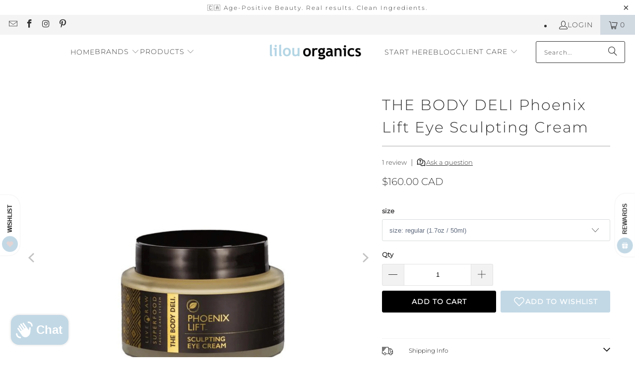

--- FILE ---
content_type: text/html; charset=utf-8
request_url: https://www.lilou-organics.com/products/the-body-deli-phoenix-lift-eye-sculpting-cream
body_size: 57387
content:
<!DOCTYPE html>
<html class="no-js no-touch" lang="en">
  <head>
    <meta charset="utf-8">
    <meta http-equiv="cleartype" content="on">
    <meta name="robots" content="index,follow">

    <!-- Mobile Specific Metas -->
    <meta name="HandheldFriendly" content="True">
    <meta name="MobileOptimized" content="320">
    <meta name="viewport" content="width=device-width,initial-scale=1">
    <meta name="theme-color" content="#ffffff">

    
    <title>
      THE BODY DELI Phoenix Lift Eye Sculpting Cream - Lilou Organics
    </title>

    
      <meta name="description" content="This next-generation eye cream is designed to help lift, firm and add critical hydration to the delicate skin around the eye area. The main active ingredient is a patented plant-derived extract from the date-palm kernel (Phoenix Dactylifera). This patented ingredient reduces depth of fine lines and wrinkles. Plus Orchi"/>
    

    <link rel="preconnect" href="https://fonts.shopifycdn.com" />
    <link rel="preconnect" href="https://cdn.shopify.com" />
    <link rel="preconnect" href="https://cdn.shopifycloud.com" />

    <link rel="dns-prefetch" href="https://v.shopify.com" />
    <link rel="dns-prefetch" href="https://www.youtube.com" />
    <link rel="dns-prefetch" href="https://vimeo.com" />

    <link href="//www.lilou-organics.com/cdn/shop/t/89/assets/jquery.min.js?v=147293088974801289311761602875" as="script" rel="preload">

    <!-- Stylesheet for Fancybox library -->
    <link rel="stylesheet" href="//www.lilou-organics.com/cdn/shop/t/89/assets/fancybox.css?v=19278034316635137701761602875" type="text/css" media="all" defer>

    <!-- Stylesheets for Turbo -->
    <link href="//www.lilou-organics.com/cdn/shop/t/89/assets/styles.css?v=151254874895647716861762269878" rel="stylesheet" type="text/css" media="all" />

    <!-- Icons -->
    
      <link rel="shortcut icon" type="image/x-icon" href="//www.lilou-organics.com/cdn/shop/files/fav_180x180.jpg?v=1689356367">
      <link rel="apple-touch-icon" href="//www.lilou-organics.com/cdn/shop/files/fav_180x180.jpg?v=1689356367"/>
      <link rel="apple-touch-icon" sizes="57x57" href="//www.lilou-organics.com/cdn/shop/files/fav_57x57.jpg?v=1689356367"/>
      <link rel="apple-touch-icon" sizes="60x60" href="//www.lilou-organics.com/cdn/shop/files/fav_60x60.jpg?v=1689356367"/>
      <link rel="apple-touch-icon" sizes="72x72" href="//www.lilou-organics.com/cdn/shop/files/fav_72x72.jpg?v=1689356367"/>
      <link rel="apple-touch-icon" sizes="76x76" href="//www.lilou-organics.com/cdn/shop/files/fav_76x76.jpg?v=1689356367"/>
      <link rel="apple-touch-icon" sizes="114x114" href="//www.lilou-organics.com/cdn/shop/files/fav_114x114.jpg?v=1689356367"/>
      <link rel="apple-touch-icon" sizes="180x180" href="//www.lilou-organics.com/cdn/shop/files/fav_180x180.jpg?v=1689356367"/>
      <link rel="apple-touch-icon" sizes="228x228" href="//www.lilou-organics.com/cdn/shop/files/fav_228x228.jpg?v=1689356367"/>
    
    <link rel="canonical" href="https://www.lilou-organics.com/products/the-body-deli-phoenix-lift-eye-sculpting-cream"/>

    

    

    

    
    <script>
      window.PXUTheme = window.PXUTheme || {};
      window.PXUTheme.version = '9.5.1';
      window.PXUTheme.name = 'Turbo';
    </script>
    


    
<template id="price-ui"><span class="price " data-price></span><span class="compare-at-price" data-compare-at-price></span><span class="unit-pricing" data-unit-pricing></span></template>
    <template id="price-ui-badge"><div class="price-ui-badge__sticker price-ui-badge__sticker--">
    <span class="price-ui-badge__sticker-text" data-badge></span>
  </div></template>
    
    <template id="price-ui__price"><span class="money" data-price></span></template>
    <template id="price-ui__price-range"><span class="price-min" data-price-min><span class="money" data-price></span></span> - <span class="price-max" data-price-max><span class="money" data-price></span></span></template>
    <template id="price-ui__unit-pricing"><span class="unit-quantity" data-unit-quantity></span> | <span class="unit-price" data-unit-price><span class="money" data-price></span></span> / <span class="unit-measurement" data-unit-measurement></span></template>
    <template id="price-ui-badge__percent-savings-range">Save up to <span data-price-percent></span>%</template>
    <template id="price-ui-badge__percent-savings">Save <span data-price-percent></span>%</template>
    <template id="price-ui-badge__price-savings-range">Save up to <span class="money" data-price></span></template>
    <template id="price-ui-badge__price-savings">Save <span class="money" data-price></span></template>
    <template id="price-ui-badge__on-sale">Sale</template>
    <template id="price-ui-badge__sold-out">Sold out</template>
    <template id="price-ui-badge__in-stock">In stock</template>
    


    <script>
      
window.PXUTheme = window.PXUTheme || {};


window.PXUTheme.theme_settings = {};
window.PXUTheme.currency = {};
window.PXUTheme.routes = window.PXUTheme.routes || {};


window.PXUTheme.theme_settings.display_tos_checkbox = false;
window.PXUTheme.theme_settings.go_to_checkout = false;
window.PXUTheme.theme_settings.cart_action = "ajax";
window.PXUTheme.theme_settings.cart_shipping_calculator = false;


window.PXUTheme.theme_settings.collection_swatches = true;
window.PXUTheme.theme_settings.collection_secondary_image = true;


window.PXUTheme.currency.show_multiple_currencies = false;
window.PXUTheme.currency.shop_currency = "CAD";
window.PXUTheme.currency.default_currency = "CAD";
window.PXUTheme.currency.display_format = "money_with_currency_format";
window.PXUTheme.currency.money_format = "${{amount}} CAD";
window.PXUTheme.currency.money_format_no_currency = "${{amount}}";
window.PXUTheme.currency.money_format_currency = "${{amount}} CAD";
window.PXUTheme.currency.native_multi_currency = false;
window.PXUTheme.currency.iso_code = "CAD";
window.PXUTheme.currency.symbol = "$";


window.PXUTheme.theme_settings.display_inventory_left = false;
window.PXUTheme.theme_settings.inventory_threshold = 10;
window.PXUTheme.theme_settings.limit_quantity = true;


window.PXUTheme.theme_settings.menu_position = null;


window.PXUTheme.theme_settings.newsletter_popup = false;
window.PXUTheme.theme_settings.newsletter_popup_days = "14";
window.PXUTheme.theme_settings.newsletter_popup_mobile = false;
window.PXUTheme.theme_settings.newsletter_popup_seconds = 0;


window.PXUTheme.theme_settings.pagination_type = "load_more";


window.PXUTheme.theme_settings.enable_shopify_collection_badges = false;
window.PXUTheme.theme_settings.quick_shop_thumbnail_position = null;
window.PXUTheme.theme_settings.product_form_style = "select";
window.PXUTheme.theme_settings.sale_banner_enabled = true;
window.PXUTheme.theme_settings.display_savings = false;
window.PXUTheme.theme_settings.display_sold_out_price = false;
window.PXUTheme.theme_settings.free_text = "Free";
window.PXUTheme.theme_settings.video_looping = null;
window.PXUTheme.theme_settings.quick_shop_style = "popup";
window.PXUTheme.theme_settings.hover_enabled = true;


window.PXUTheme.routes.cart_url = "/cart";
window.PXUTheme.routes.cart_update_url = "/cart/update";
window.PXUTheme.routes.root_url = "/";
window.PXUTheme.routes.search_url = "/search";
window.PXUTheme.routes.all_products_collection_url = "/collections/all";
window.PXUTheme.routes.product_recommendations_url = "/recommendations/products";
window.PXUTheme.routes.predictive_search_url = "/search/suggest";


window.PXUTheme.theme_settings.image_loading_style = "blur-up";


window.PXUTheme.theme_settings.enable_autocomplete = true;


window.PXUTheme.theme_settings.page_dots_enabled = true;
window.PXUTheme.theme_settings.slideshow_arrow_size = "light";


window.PXUTheme.theme_settings.quick_shop_enabled = false;


window.PXUTheme.theme_settings.enable_back_to_top_button = false;


window.PXUTheme.translation = {};


window.PXUTheme.translation.agree_to_terms_warning = "You must agree with the terms and conditions to checkout.";
window.PXUTheme.translation.one_item_left = "item left";
window.PXUTheme.translation.items_left_text = "items left";
window.PXUTheme.translation.cart_savings_text = "Total Savings";
window.PXUTheme.translation.cart_discount_text = "Discount";
window.PXUTheme.translation.cart_subtotal_text = "Subtotal";
window.PXUTheme.translation.cart_remove_text = "Remove";
window.PXUTheme.translation.cart_free_text = "Free";


window.PXUTheme.translation.newsletter_success_text = "Thank you for joining our mailing list!";


window.PXUTheme.translation.notify_email = "Enter your email address...";
window.PXUTheme.translation.notify_email_value = "Translation missing: en.contact.fields.email";
window.PXUTheme.translation.notify_email_send = "Send";
window.PXUTheme.translation.notify_message_first = "Please notify me when ";
window.PXUTheme.translation.notify_message_last = " becomes available - ";
window.PXUTheme.translation.notify_success_text = "Thanks! We will notify you when this product becomes available!";


window.PXUTheme.translation.add_to_cart = "Add to Cart";
window.PXUTheme.translation.coming_soon_text = "Coming Soon";
window.PXUTheme.translation.sold_out_text = "Sold Out";
window.PXUTheme.translation.sale_text = "Sale";
window.PXUTheme.translation.savings_text = "You Save";
window.PXUTheme.translation.percent_off_text = "% off";
window.PXUTheme.translation.from_text = "from";
window.PXUTheme.translation.new_text = "New";
window.PXUTheme.translation.pre_order_text = "Pre-Order";
window.PXUTheme.translation.unavailable_text = "Unavailable";


window.PXUTheme.translation.all_results = "View all results";
window.PXUTheme.translation.no_results = "Sorry, no results!";


window.PXUTheme.media_queries = {};
window.PXUTheme.media_queries.small = window.matchMedia( "(max-width: 480px)" );
window.PXUTheme.media_queries.medium = window.matchMedia( "(max-width: 798px)" );
window.PXUTheme.media_queries.large = window.matchMedia( "(min-width: 799px)" );
window.PXUTheme.media_queries.larger = window.matchMedia( "(min-width: 960px)" );
window.PXUTheme.media_queries.xlarge = window.matchMedia( "(min-width: 1200px)" );
window.PXUTheme.media_queries.ie10 = window.matchMedia( "all and (-ms-high-contrast: none), (-ms-high-contrast: active)" );
window.PXUTheme.media_queries.tablet = window.matchMedia( "only screen and (min-width: 799px) and (max-width: 1024px)" );
window.PXUTheme.media_queries.mobile_and_tablet = window.matchMedia( "(max-width: 1024px)" );

    </script>

    

    
      <script src="//www.lilou-organics.com/cdn/shop/t/89/assets/instantclick.min.js?v=20092422000980684151761602875" data-no-instant defer></script>

      <script data-no-instant>
        window.addEventListener('DOMContentLoaded', function() {

          function inIframe() {
            try {
              return window.self !== window.top;
            } catch (e) {
              return true;
            }
          }

          if (!inIframe()){
            InstantClick.on('change', function() {

              $('head script[src*="shopify"]').each(function() {
                var script = document.createElement('script');
                script.type = 'text/javascript';
                script.src = $(this).attr('src');

                $('body').append(script);
              });

              $('body').removeClass('fancybox-active');
              $.fancybox.destroy();

              InstantClick.init();

            });
          }
        });
      </script>
    

    <script>
      
    </script>

    <script>window.performance && window.performance.mark && window.performance.mark('shopify.content_for_header.start');</script><meta name="google-site-verification" content="X8vCJBUQRA7eUAy0cdh_2ndS6siuK4heUZZod_TqgFA">
<meta id="shopify-digital-wallet" name="shopify-digital-wallet" content="/3818101/digital_wallets/dialog">
<meta name="shopify-checkout-api-token" content="a3234a4c7de9c3a250afd30e7890ad01">
<link rel="alternate" type="application/json+oembed" href="https://www.lilou-organics.com/products/the-body-deli-phoenix-lift-eye-sculpting-cream.oembed">
<script async="async" src="/checkouts/internal/preloads.js?locale=en-CA"></script>
<link rel="preconnect" href="https://shop.app" crossorigin="anonymous">
<script async="async" src="https://shop.app/checkouts/internal/preloads.js?locale=en-CA&shop_id=3818101" crossorigin="anonymous"></script>
<script id="apple-pay-shop-capabilities" type="application/json">{"shopId":3818101,"countryCode":"CA","currencyCode":"CAD","merchantCapabilities":["supports3DS"],"merchantId":"gid:\/\/shopify\/Shop\/3818101","merchantName":"Lilou Organics","requiredBillingContactFields":["postalAddress","email","phone"],"requiredShippingContactFields":["postalAddress","email","phone"],"shippingType":"shipping","supportedNetworks":["visa","masterCard","interac"],"total":{"type":"pending","label":"Lilou Organics","amount":"1.00"},"shopifyPaymentsEnabled":true,"supportsSubscriptions":true}</script>
<script id="shopify-features" type="application/json">{"accessToken":"a3234a4c7de9c3a250afd30e7890ad01","betas":["rich-media-storefront-analytics"],"domain":"www.lilou-organics.com","predictiveSearch":true,"shopId":3818101,"locale":"en"}</script>
<script>var Shopify = Shopify || {};
Shopify.shop = "lilou-organics.myshopify.com";
Shopify.locale = "en";
Shopify.currency = {"active":"CAD","rate":"1.0"};
Shopify.country = "CA";
Shopify.theme = {"name":"Turbo 9 - Live Version - 2025-10-27","id":182870147358,"schema_name":"Turbo","schema_version":"9.5.1","theme_store_id":null,"role":"main"};
Shopify.theme.handle = "null";
Shopify.theme.style = {"id":null,"handle":null};
Shopify.cdnHost = "www.lilou-organics.com/cdn";
Shopify.routes = Shopify.routes || {};
Shopify.routes.root = "/";</script>
<script type="module">!function(o){(o.Shopify=o.Shopify||{}).modules=!0}(window);</script>
<script>!function(o){function n(){var o=[];function n(){o.push(Array.prototype.slice.apply(arguments))}return n.q=o,n}var t=o.Shopify=o.Shopify||{};t.loadFeatures=n(),t.autoloadFeatures=n()}(window);</script>
<script>
  window.ShopifyPay = window.ShopifyPay || {};
  window.ShopifyPay.apiHost = "shop.app\/pay";
  window.ShopifyPay.redirectState = null;
</script>
<script id="shop-js-analytics" type="application/json">{"pageType":"product"}</script>
<script defer="defer" async type="module" src="//www.lilou-organics.com/cdn/shopifycloud/shop-js/modules/v2/client.init-shop-cart-sync_WVOgQShq.en.esm.js"></script>
<script defer="defer" async type="module" src="//www.lilou-organics.com/cdn/shopifycloud/shop-js/modules/v2/chunk.common_C_13GLB1.esm.js"></script>
<script defer="defer" async type="module" src="//www.lilou-organics.com/cdn/shopifycloud/shop-js/modules/v2/chunk.modal_CLfMGd0m.esm.js"></script>
<script type="module">
  await import("//www.lilou-organics.com/cdn/shopifycloud/shop-js/modules/v2/client.init-shop-cart-sync_WVOgQShq.en.esm.js");
await import("//www.lilou-organics.com/cdn/shopifycloud/shop-js/modules/v2/chunk.common_C_13GLB1.esm.js");
await import("//www.lilou-organics.com/cdn/shopifycloud/shop-js/modules/v2/chunk.modal_CLfMGd0m.esm.js");

  window.Shopify.SignInWithShop?.initShopCartSync?.({"fedCMEnabled":true,"windoidEnabled":true});

</script>
<script>
  window.Shopify = window.Shopify || {};
  if (!window.Shopify.featureAssets) window.Shopify.featureAssets = {};
  window.Shopify.featureAssets['shop-js'] = {"shop-cart-sync":["modules/v2/client.shop-cart-sync_DuR37GeY.en.esm.js","modules/v2/chunk.common_C_13GLB1.esm.js","modules/v2/chunk.modal_CLfMGd0m.esm.js"],"init-fed-cm":["modules/v2/client.init-fed-cm_BucUoe6W.en.esm.js","modules/v2/chunk.common_C_13GLB1.esm.js","modules/v2/chunk.modal_CLfMGd0m.esm.js"],"shop-toast-manager":["modules/v2/client.shop-toast-manager_B0JfrpKj.en.esm.js","modules/v2/chunk.common_C_13GLB1.esm.js","modules/v2/chunk.modal_CLfMGd0m.esm.js"],"init-shop-cart-sync":["modules/v2/client.init-shop-cart-sync_WVOgQShq.en.esm.js","modules/v2/chunk.common_C_13GLB1.esm.js","modules/v2/chunk.modal_CLfMGd0m.esm.js"],"shop-button":["modules/v2/client.shop-button_B_U3bv27.en.esm.js","modules/v2/chunk.common_C_13GLB1.esm.js","modules/v2/chunk.modal_CLfMGd0m.esm.js"],"init-windoid":["modules/v2/client.init-windoid_DuP9q_di.en.esm.js","modules/v2/chunk.common_C_13GLB1.esm.js","modules/v2/chunk.modal_CLfMGd0m.esm.js"],"shop-cash-offers":["modules/v2/client.shop-cash-offers_BmULhtno.en.esm.js","modules/v2/chunk.common_C_13GLB1.esm.js","modules/v2/chunk.modal_CLfMGd0m.esm.js"],"pay-button":["modules/v2/client.pay-button_CrPSEbOK.en.esm.js","modules/v2/chunk.common_C_13GLB1.esm.js","modules/v2/chunk.modal_CLfMGd0m.esm.js"],"init-customer-accounts":["modules/v2/client.init-customer-accounts_jNk9cPYQ.en.esm.js","modules/v2/client.shop-login-button_DJ5ldayH.en.esm.js","modules/v2/chunk.common_C_13GLB1.esm.js","modules/v2/chunk.modal_CLfMGd0m.esm.js"],"avatar":["modules/v2/client.avatar_BTnouDA3.en.esm.js"],"checkout-modal":["modules/v2/client.checkout-modal_pBPyh9w8.en.esm.js","modules/v2/chunk.common_C_13GLB1.esm.js","modules/v2/chunk.modal_CLfMGd0m.esm.js"],"init-shop-for-new-customer-accounts":["modules/v2/client.init-shop-for-new-customer-accounts_BUoCy7a5.en.esm.js","modules/v2/client.shop-login-button_DJ5ldayH.en.esm.js","modules/v2/chunk.common_C_13GLB1.esm.js","modules/v2/chunk.modal_CLfMGd0m.esm.js"],"init-customer-accounts-sign-up":["modules/v2/client.init-customer-accounts-sign-up_CnczCz9H.en.esm.js","modules/v2/client.shop-login-button_DJ5ldayH.en.esm.js","modules/v2/chunk.common_C_13GLB1.esm.js","modules/v2/chunk.modal_CLfMGd0m.esm.js"],"init-shop-email-lookup-coordinator":["modules/v2/client.init-shop-email-lookup-coordinator_CzjY5t9o.en.esm.js","modules/v2/chunk.common_C_13GLB1.esm.js","modules/v2/chunk.modal_CLfMGd0m.esm.js"],"shop-follow-button":["modules/v2/client.shop-follow-button_CsYC63q7.en.esm.js","modules/v2/chunk.common_C_13GLB1.esm.js","modules/v2/chunk.modal_CLfMGd0m.esm.js"],"shop-login-button":["modules/v2/client.shop-login-button_DJ5ldayH.en.esm.js","modules/v2/chunk.common_C_13GLB1.esm.js","modules/v2/chunk.modal_CLfMGd0m.esm.js"],"shop-login":["modules/v2/client.shop-login_B9ccPdmx.en.esm.js","modules/v2/chunk.common_C_13GLB1.esm.js","modules/v2/chunk.modal_CLfMGd0m.esm.js"],"lead-capture":["modules/v2/client.lead-capture_D0K_KgYb.en.esm.js","modules/v2/chunk.common_C_13GLB1.esm.js","modules/v2/chunk.modal_CLfMGd0m.esm.js"],"payment-terms":["modules/v2/client.payment-terms_BWmiNN46.en.esm.js","modules/v2/chunk.common_C_13GLB1.esm.js","modules/v2/chunk.modal_CLfMGd0m.esm.js"]};
</script>
<script>(function() {
  var isLoaded = false;
  function asyncLoad() {
    if (isLoaded) return;
    isLoaded = true;
    var urls = ["https:\/\/instafeed.nfcube.com\/cdn\/91fa6e6d45cbfafd289bc3025efe782b.js?shop=lilou-organics.myshopify.com","https:\/\/admin.revenuehunt.com\/embed.js?shop=lilou-organics.myshopify.com"];
    for (var i = 0; i < urls.length; i++) {
      var s = document.createElement('script');
      s.type = 'text/javascript';
      s.async = true;
      s.src = urls[i];
      var x = document.getElementsByTagName('script')[0];
      x.parentNode.insertBefore(s, x);
    }
  };
  if(window.attachEvent) {
    window.attachEvent('onload', asyncLoad);
  } else {
    window.addEventListener('load', asyncLoad, false);
  }
})();</script>
<script id="__st">var __st={"a":3818101,"offset":-18000,"reqid":"d6255c86-1f70-4503-994b-e16fa042a504-1769707913","pageurl":"www.lilou-organics.com\/products\/the-body-deli-phoenix-lift-eye-sculpting-cream","u":"c4b2d437e56e","p":"product","rtyp":"product","rid":8366398144798};</script>
<script>window.ShopifyPaypalV4VisibilityTracking = true;</script>
<script id="captcha-bootstrap">!function(){'use strict';const t='contact',e='account',n='new_comment',o=[[t,t],['blogs',n],['comments',n],[t,'customer']],c=[[e,'customer_login'],[e,'guest_login'],[e,'recover_customer_password'],[e,'create_customer']],r=t=>t.map((([t,e])=>`form[action*='/${t}']:not([data-nocaptcha='true']) input[name='form_type'][value='${e}']`)).join(','),a=t=>()=>t?[...document.querySelectorAll(t)].map((t=>t.form)):[];function s(){const t=[...o],e=r(t);return a(e)}const i='password',u='form_key',d=['recaptcha-v3-token','g-recaptcha-response','h-captcha-response',i],f=()=>{try{return window.sessionStorage}catch{return}},m='__shopify_v',_=t=>t.elements[u];function p(t,e,n=!1){try{const o=window.sessionStorage,c=JSON.parse(o.getItem(e)),{data:r}=function(t){const{data:e,action:n}=t;return t[m]||n?{data:e,action:n}:{data:t,action:n}}(c);for(const[e,n]of Object.entries(r))t.elements[e]&&(t.elements[e].value=n);n&&o.removeItem(e)}catch(o){console.error('form repopulation failed',{error:o})}}const l='form_type',E='cptcha';function T(t){t.dataset[E]=!0}const w=window,h=w.document,L='Shopify',v='ce_forms',y='captcha';let A=!1;((t,e)=>{const n=(g='f06e6c50-85a8-45c8-87d0-21a2b65856fe',I='https://cdn.shopify.com/shopifycloud/storefront-forms-hcaptcha/ce_storefront_forms_captcha_hcaptcha.v1.5.2.iife.js',D={infoText:'Protected by hCaptcha',privacyText:'Privacy',termsText:'Terms'},(t,e,n)=>{const o=w[L][v],c=o.bindForm;if(c)return c(t,g,e,D).then(n);var r;o.q.push([[t,g,e,D],n]),r=I,A||(h.body.append(Object.assign(h.createElement('script'),{id:'captcha-provider',async:!0,src:r})),A=!0)});var g,I,D;w[L]=w[L]||{},w[L][v]=w[L][v]||{},w[L][v].q=[],w[L][y]=w[L][y]||{},w[L][y].protect=function(t,e){n(t,void 0,e),T(t)},Object.freeze(w[L][y]),function(t,e,n,w,h,L){const[v,y,A,g]=function(t,e,n){const i=e?o:[],u=t?c:[],d=[...i,...u],f=r(d),m=r(i),_=r(d.filter((([t,e])=>n.includes(e))));return[a(f),a(m),a(_),s()]}(w,h,L),I=t=>{const e=t.target;return e instanceof HTMLFormElement?e:e&&e.form},D=t=>v().includes(t);t.addEventListener('submit',(t=>{const e=I(t);if(!e)return;const n=D(e)&&!e.dataset.hcaptchaBound&&!e.dataset.recaptchaBound,o=_(e),c=g().includes(e)&&(!o||!o.value);(n||c)&&t.preventDefault(),c&&!n&&(function(t){try{if(!f())return;!function(t){const e=f();if(!e)return;const n=_(t);if(!n)return;const o=n.value;o&&e.removeItem(o)}(t);const e=Array.from(Array(32),(()=>Math.random().toString(36)[2])).join('');!function(t,e){_(t)||t.append(Object.assign(document.createElement('input'),{type:'hidden',name:u})),t.elements[u].value=e}(t,e),function(t,e){const n=f();if(!n)return;const o=[...t.querySelectorAll(`input[type='${i}']`)].map((({name:t})=>t)),c=[...d,...o],r={};for(const[a,s]of new FormData(t).entries())c.includes(a)||(r[a]=s);n.setItem(e,JSON.stringify({[m]:1,action:t.action,data:r}))}(t,e)}catch(e){console.error('failed to persist form',e)}}(e),e.submit())}));const S=(t,e)=>{t&&!t.dataset[E]&&(n(t,e.some((e=>e===t))),T(t))};for(const o of['focusin','change'])t.addEventListener(o,(t=>{const e=I(t);D(e)&&S(e,y())}));const B=e.get('form_key'),M=e.get(l),P=B&&M;t.addEventListener('DOMContentLoaded',(()=>{const t=y();if(P)for(const e of t)e.elements[l].value===M&&p(e,B);[...new Set([...A(),...v().filter((t=>'true'===t.dataset.shopifyCaptcha))])].forEach((e=>S(e,t)))}))}(h,new URLSearchParams(w.location.search),n,t,e,['guest_login'])})(!0,!0)}();</script>
<script integrity="sha256-4kQ18oKyAcykRKYeNunJcIwy7WH5gtpwJnB7kiuLZ1E=" data-source-attribution="shopify.loadfeatures" defer="defer" src="//www.lilou-organics.com/cdn/shopifycloud/storefront/assets/storefront/load_feature-a0a9edcb.js" crossorigin="anonymous"></script>
<script crossorigin="anonymous" defer="defer" src="//www.lilou-organics.com/cdn/shopifycloud/storefront/assets/shopify_pay/storefront-65b4c6d7.js?v=20250812"></script>
<script data-source-attribution="shopify.dynamic_checkout.dynamic.init">var Shopify=Shopify||{};Shopify.PaymentButton=Shopify.PaymentButton||{isStorefrontPortableWallets:!0,init:function(){window.Shopify.PaymentButton.init=function(){};var t=document.createElement("script");t.src="https://www.lilou-organics.com/cdn/shopifycloud/portable-wallets/latest/portable-wallets.en.js",t.type="module",document.head.appendChild(t)}};
</script>
<script data-source-attribution="shopify.dynamic_checkout.buyer_consent">
  function portableWalletsHideBuyerConsent(e){var t=document.getElementById("shopify-buyer-consent"),n=document.getElementById("shopify-subscription-policy-button");t&&n&&(t.classList.add("hidden"),t.setAttribute("aria-hidden","true"),n.removeEventListener("click",e))}function portableWalletsShowBuyerConsent(e){var t=document.getElementById("shopify-buyer-consent"),n=document.getElementById("shopify-subscription-policy-button");t&&n&&(t.classList.remove("hidden"),t.removeAttribute("aria-hidden"),n.addEventListener("click",e))}window.Shopify?.PaymentButton&&(window.Shopify.PaymentButton.hideBuyerConsent=portableWalletsHideBuyerConsent,window.Shopify.PaymentButton.showBuyerConsent=portableWalletsShowBuyerConsent);
</script>
<script>
  function portableWalletsCleanup(e){e&&e.src&&console.error("Failed to load portable wallets script "+e.src);var t=document.querySelectorAll("shopify-accelerated-checkout .shopify-payment-button__skeleton, shopify-accelerated-checkout-cart .wallet-cart-button__skeleton"),e=document.getElementById("shopify-buyer-consent");for(let e=0;e<t.length;e++)t[e].remove();e&&e.remove()}function portableWalletsNotLoadedAsModule(e){e instanceof ErrorEvent&&"string"==typeof e.message&&e.message.includes("import.meta")&&"string"==typeof e.filename&&e.filename.includes("portable-wallets")&&(window.removeEventListener("error",portableWalletsNotLoadedAsModule),window.Shopify.PaymentButton.failedToLoad=e,"loading"===document.readyState?document.addEventListener("DOMContentLoaded",window.Shopify.PaymentButton.init):window.Shopify.PaymentButton.init())}window.addEventListener("error",portableWalletsNotLoadedAsModule);
</script>

<script type="module" src="https://www.lilou-organics.com/cdn/shopifycloud/portable-wallets/latest/portable-wallets.en.js" onError="portableWalletsCleanup(this)" crossorigin="anonymous"></script>
<script nomodule>
  document.addEventListener("DOMContentLoaded", portableWalletsCleanup);
</script>

<link id="shopify-accelerated-checkout-styles" rel="stylesheet" media="screen" href="https://www.lilou-organics.com/cdn/shopifycloud/portable-wallets/latest/accelerated-checkout-backwards-compat.css" crossorigin="anonymous">
<style id="shopify-accelerated-checkout-cart">
        #shopify-buyer-consent {
  margin-top: 1em;
  display: inline-block;
  width: 100%;
}

#shopify-buyer-consent.hidden {
  display: none;
}

#shopify-subscription-policy-button {
  background: none;
  border: none;
  padding: 0;
  text-decoration: underline;
  font-size: inherit;
  cursor: pointer;
}

#shopify-subscription-policy-button::before {
  box-shadow: none;
}

      </style>

<script>window.performance && window.performance.mark && window.performance.mark('shopify.content_for_header.end');</script>

    

<meta name="author" content="Lilou Organics">
<meta property="og:url" content="https://www.lilou-organics.com/products/the-body-deli-phoenix-lift-eye-sculpting-cream">
<meta property="og:site_name" content="Lilou Organics">




  <meta property="og:type" content="product">
  <meta property="og:title" content="THE BODY DELI Phoenix Lift Eye Sculpting Cream">
  
    
      <meta property="og:image" content="https://www.lilou-organics.com/cdn/shop/files/the-body-deli-phoenix-lift-eye-cream_600x.png?v=1687053882">
      <meta property="og:image:secure_url" content="https://www.lilou-organics.com/cdn/shop/files/the-body-deli-phoenix-lift-eye-cream_600x.png?v=1687053882">
      
      <meta property="og:image:width" content="2000">
      <meta property="og:image:height" content="2000">
    
      <meta property="og:image" content="https://www.lilou-organics.com/cdn/shop/files/the-body-deli-phoenix-lift-eye-cream-photo_600x.png?v=1687053949">
      <meta property="og:image:secure_url" content="https://www.lilou-organics.com/cdn/shop/files/the-body-deli-phoenix-lift-eye-cream-photo_600x.png?v=1687053949">
      
      <meta property="og:image:width" content="2000">
      <meta property="og:image:height" content="2000">
    
      <meta property="og:image" content="https://www.lilou-organics.com/cdn/shop/files/the-body-deli-phoenix-lift-eye-cream-mini_600x.png?v=1687053949">
      <meta property="og:image:secure_url" content="https://www.lilou-organics.com/cdn/shop/files/the-body-deli-phoenix-lift-eye-cream-mini_600x.png?v=1687053949">
      
      <meta property="og:image:width" content="2000">
      <meta property="og:image:height" content="2000">
    
  
  <meta property="product:price:amount" content="46.00">
  <meta property="product:price:currency" content="CAD">



  <meta property="og:description" content="This next-generation eye cream is designed to help lift, firm and add critical hydration to the delicate skin around the eye area. The main active ingredient is a patented plant-derived extract from the date-palm kernel (Phoenix Dactylifera). This patented ingredient reduces depth of fine lines and wrinkles. Plus Orchi">




<meta name="twitter:card" content="summary">

  <meta name="twitter:title" content="THE BODY DELI Phoenix Lift Eye Sculpting Cream">
  <meta name="twitter:description" content="This next-generation eye cream is designed to help lift, firm and add critical hydration to the delicate skin around the eye area. The main active ingredient is a patented plant-derived extract from the date-palm kernel (Phoenix Dactylifera). This patented ingredient reduces depth of fine lines and wrinkles. Plus Orchid Flower Stem Cells contain growth factors that lift and contour. Arjuna Tree Extract reduces puffiness and blue pigmentation that causes dark circles. Also Swiss Edelweiss Extract is used for its high Free Radical Protection Factor (RPF), which helps reduce crepiness and environmental damage. WHY WE LOVE IT Phoenix Lift Sculpting Eye Cream formula uses the powerful extract from the date-palm kernel that contains phytosterols, phytosteroids, isoflavones, ursolic acid, policosanoils, tocotrienols and vitamin A. This treatment is a powerful rejuvenating gift from the majestic Date Palms.  FUNCTIONALITY reduces puffiness &amp;amp; dark circles reduces wrinkles &amp;amp;">
  <meta name="twitter:image" content="https://www.lilou-organics.com/cdn/shop/files/the-body-deli-phoenix-lift-eye-cream_240x.png?v=1687053882">
  <meta name="twitter:image:width" content="240">
  <meta name="twitter:image:height" content="240">
  <meta name="twitter:image:alt" content="Body Deli Phoenix Lift Eye Cream">



    
    
     <script>
  const boostSDAssetFileURL = "\/\/www.lilou-organics.com\/cdn\/shop\/t\/89\/assets\/boost_sd_assets_file_url.gif?v=19479";
  window.boostSDAssetFileURL = boostSDAssetFileURL;

  if (window.boostSDAppConfig) {
    window.boostSDAppConfig.generalSettings.custom_js_asset_url = "//www.lilou-organics.com/cdn/shop/t/89/assets/boost-sd-custom.js?v=93846384682368993281761603182";
    window.boostSDAppConfig.generalSettings.custom_css_asset_url = "//www.lilou-organics.com/cdn/shop/t/89/assets/boost-sd-custom.css?v=50405787017553501621761633323";
  }

  
</script>

  <!-- BEGIN app block: shopify://apps/minmaxify-order-limits/blocks/app-embed-block/3acfba32-89f3-4377-ae20-cbb9abc48475 --><script type="text/javascript" src="https://limits.minmaxify.com/lilou-organics.myshopify.com?v=139a&r=20251201181705"></script>

<!-- END app block --><script src="https://cdn.shopify.com/extensions/e8878072-2f6b-4e89-8082-94b04320908d/inbox-1254/assets/inbox-chat-loader.js" type="text/javascript" defer="defer"></script>
<script src="https://cdn.shopify.com/extensions/019b8d54-2388-79d8-becc-d32a3afe2c7a/omnisend-50/assets/omnisend-in-shop.js" type="text/javascript" defer="defer"></script>
<link href="https://monorail-edge.shopifysvc.com" rel="dns-prefetch">
<script>(function(){if ("sendBeacon" in navigator && "performance" in window) {try {var session_token_from_headers = performance.getEntriesByType('navigation')[0].serverTiming.find(x => x.name == '_s').description;} catch {var session_token_from_headers = undefined;}var session_cookie_matches = document.cookie.match(/_shopify_s=([^;]*)/);var session_token_from_cookie = session_cookie_matches && session_cookie_matches.length === 2 ? session_cookie_matches[1] : "";var session_token = session_token_from_headers || session_token_from_cookie || "";function handle_abandonment_event(e) {var entries = performance.getEntries().filter(function(entry) {return /monorail-edge.shopifysvc.com/.test(entry.name);});if (!window.abandonment_tracked && entries.length === 0) {window.abandonment_tracked = true;var currentMs = Date.now();var navigation_start = performance.timing.navigationStart;var payload = {shop_id: 3818101,url: window.location.href,navigation_start,duration: currentMs - navigation_start,session_token,page_type: "product"};window.navigator.sendBeacon("https://monorail-edge.shopifysvc.com/v1/produce", JSON.stringify({schema_id: "online_store_buyer_site_abandonment/1.1",payload: payload,metadata: {event_created_at_ms: currentMs,event_sent_at_ms: currentMs}}));}}window.addEventListener('pagehide', handle_abandonment_event);}}());</script>
<script id="web-pixels-manager-setup">(function e(e,d,r,n,o){if(void 0===o&&(o={}),!Boolean(null===(a=null===(i=window.Shopify)||void 0===i?void 0:i.analytics)||void 0===a?void 0:a.replayQueue)){var i,a;window.Shopify=window.Shopify||{};var t=window.Shopify;t.analytics=t.analytics||{};var s=t.analytics;s.replayQueue=[],s.publish=function(e,d,r){return s.replayQueue.push([e,d,r]),!0};try{self.performance.mark("wpm:start")}catch(e){}var l=function(){var e={modern:/Edge?\/(1{2}[4-9]|1[2-9]\d|[2-9]\d{2}|\d{4,})\.\d+(\.\d+|)|Firefox\/(1{2}[4-9]|1[2-9]\d|[2-9]\d{2}|\d{4,})\.\d+(\.\d+|)|Chrom(ium|e)\/(9{2}|\d{3,})\.\d+(\.\d+|)|(Maci|X1{2}).+ Version\/(15\.\d+|(1[6-9]|[2-9]\d|\d{3,})\.\d+)([,.]\d+|)( \(\w+\)|)( Mobile\/\w+|) Safari\/|Chrome.+OPR\/(9{2}|\d{3,})\.\d+\.\d+|(CPU[ +]OS|iPhone[ +]OS|CPU[ +]iPhone|CPU IPhone OS|CPU iPad OS)[ +]+(15[._]\d+|(1[6-9]|[2-9]\d|\d{3,})[._]\d+)([._]\d+|)|Android:?[ /-](13[3-9]|1[4-9]\d|[2-9]\d{2}|\d{4,})(\.\d+|)(\.\d+|)|Android.+Firefox\/(13[5-9]|1[4-9]\d|[2-9]\d{2}|\d{4,})\.\d+(\.\d+|)|Android.+Chrom(ium|e)\/(13[3-9]|1[4-9]\d|[2-9]\d{2}|\d{4,})\.\d+(\.\d+|)|SamsungBrowser\/([2-9]\d|\d{3,})\.\d+/,legacy:/Edge?\/(1[6-9]|[2-9]\d|\d{3,})\.\d+(\.\d+|)|Firefox\/(5[4-9]|[6-9]\d|\d{3,})\.\d+(\.\d+|)|Chrom(ium|e)\/(5[1-9]|[6-9]\d|\d{3,})\.\d+(\.\d+|)([\d.]+$|.*Safari\/(?![\d.]+ Edge\/[\d.]+$))|(Maci|X1{2}).+ Version\/(10\.\d+|(1[1-9]|[2-9]\d|\d{3,})\.\d+)([,.]\d+|)( \(\w+\)|)( Mobile\/\w+|) Safari\/|Chrome.+OPR\/(3[89]|[4-9]\d|\d{3,})\.\d+\.\d+|(CPU[ +]OS|iPhone[ +]OS|CPU[ +]iPhone|CPU IPhone OS|CPU iPad OS)[ +]+(10[._]\d+|(1[1-9]|[2-9]\d|\d{3,})[._]\d+)([._]\d+|)|Android:?[ /-](13[3-9]|1[4-9]\d|[2-9]\d{2}|\d{4,})(\.\d+|)(\.\d+|)|Mobile Safari.+OPR\/([89]\d|\d{3,})\.\d+\.\d+|Android.+Firefox\/(13[5-9]|1[4-9]\d|[2-9]\d{2}|\d{4,})\.\d+(\.\d+|)|Android.+Chrom(ium|e)\/(13[3-9]|1[4-9]\d|[2-9]\d{2}|\d{4,})\.\d+(\.\d+|)|Android.+(UC? ?Browser|UCWEB|U3)[ /]?(15\.([5-9]|\d{2,})|(1[6-9]|[2-9]\d|\d{3,})\.\d+)\.\d+|SamsungBrowser\/(5\.\d+|([6-9]|\d{2,})\.\d+)|Android.+MQ{2}Browser\/(14(\.(9|\d{2,})|)|(1[5-9]|[2-9]\d|\d{3,})(\.\d+|))(\.\d+|)|K[Aa][Ii]OS\/(3\.\d+|([4-9]|\d{2,})\.\d+)(\.\d+|)/},d=e.modern,r=e.legacy,n=navigator.userAgent;return n.match(d)?"modern":n.match(r)?"legacy":"unknown"}(),u="modern"===l?"modern":"legacy",c=(null!=n?n:{modern:"",legacy:""})[u],f=function(e){return[e.baseUrl,"/wpm","/b",e.hashVersion,"modern"===e.buildTarget?"m":"l",".js"].join("")}({baseUrl:d,hashVersion:r,buildTarget:u}),m=function(e){var d=e.version,r=e.bundleTarget,n=e.surface,o=e.pageUrl,i=e.monorailEndpoint;return{emit:function(e){var a=e.status,t=e.errorMsg,s=(new Date).getTime(),l=JSON.stringify({metadata:{event_sent_at_ms:s},events:[{schema_id:"web_pixels_manager_load/3.1",payload:{version:d,bundle_target:r,page_url:o,status:a,surface:n,error_msg:t},metadata:{event_created_at_ms:s}}]});if(!i)return console&&console.warn&&console.warn("[Web Pixels Manager] No Monorail endpoint provided, skipping logging."),!1;try{return self.navigator.sendBeacon.bind(self.navigator)(i,l)}catch(e){}var u=new XMLHttpRequest;try{return u.open("POST",i,!0),u.setRequestHeader("Content-Type","text/plain"),u.send(l),!0}catch(e){return console&&console.warn&&console.warn("[Web Pixels Manager] Got an unhandled error while logging to Monorail."),!1}}}}({version:r,bundleTarget:l,surface:e.surface,pageUrl:self.location.href,monorailEndpoint:e.monorailEndpoint});try{o.browserTarget=l,function(e){var d=e.src,r=e.async,n=void 0===r||r,o=e.onload,i=e.onerror,a=e.sri,t=e.scriptDataAttributes,s=void 0===t?{}:t,l=document.createElement("script"),u=document.querySelector("head"),c=document.querySelector("body");if(l.async=n,l.src=d,a&&(l.integrity=a,l.crossOrigin="anonymous"),s)for(var f in s)if(Object.prototype.hasOwnProperty.call(s,f))try{l.dataset[f]=s[f]}catch(e){}if(o&&l.addEventListener("load",o),i&&l.addEventListener("error",i),u)u.appendChild(l);else{if(!c)throw new Error("Did not find a head or body element to append the script");c.appendChild(l)}}({src:f,async:!0,onload:function(){if(!function(){var e,d;return Boolean(null===(d=null===(e=window.Shopify)||void 0===e?void 0:e.analytics)||void 0===d?void 0:d.initialized)}()){var d=window.webPixelsManager.init(e)||void 0;if(d){var r=window.Shopify.analytics;r.replayQueue.forEach((function(e){var r=e[0],n=e[1],o=e[2];d.publishCustomEvent(r,n,o)})),r.replayQueue=[],r.publish=d.publishCustomEvent,r.visitor=d.visitor,r.initialized=!0}}},onerror:function(){return m.emit({status:"failed",errorMsg:"".concat(f," has failed to load")})},sri:function(e){var d=/^sha384-[A-Za-z0-9+/=]+$/;return"string"==typeof e&&d.test(e)}(c)?c:"",scriptDataAttributes:o}),m.emit({status:"loading"})}catch(e){m.emit({status:"failed",errorMsg:(null==e?void 0:e.message)||"Unknown error"})}}})({shopId: 3818101,storefrontBaseUrl: "https://www.lilou-organics.com",extensionsBaseUrl: "https://extensions.shopifycdn.com/cdn/shopifycloud/web-pixels-manager",monorailEndpoint: "https://monorail-edge.shopifysvc.com/unstable/produce_batch",surface: "storefront-renderer",enabledBetaFlags: ["2dca8a86"],webPixelsConfigList: [{"id":"1219133726","configuration":"{\"apiURL\":\"https:\/\/api.omnisend.com\",\"appURL\":\"https:\/\/app.omnisend.com\",\"brandID\":\"5cc723388653ed5a50b12110\",\"trackingURL\":\"https:\/\/wt.omnisendlink.com\"}","eventPayloadVersion":"v1","runtimeContext":"STRICT","scriptVersion":"aa9feb15e63a302383aa48b053211bbb","type":"APP","apiClientId":186001,"privacyPurposes":["ANALYTICS","MARKETING","SALE_OF_DATA"],"dataSharingAdjustments":{"protectedCustomerApprovalScopes":["read_customer_address","read_customer_email","read_customer_name","read_customer_personal_data","read_customer_phone"]}},{"id":"731775262","configuration":"{\"config\":\"{\\\"pixel_id\\\":\\\"G-61B0TT5WNL\\\",\\\"target_country\\\":\\\"CA\\\",\\\"gtag_events\\\":[{\\\"type\\\":\\\"search\\\",\\\"action_label\\\":\\\"G-61B0TT5WNL\\\"},{\\\"type\\\":\\\"begin_checkout\\\",\\\"action_label\\\":\\\"G-61B0TT5WNL\\\"},{\\\"type\\\":\\\"view_item\\\",\\\"action_label\\\":[\\\"G-61B0TT5WNL\\\",\\\"MC-R75TV13BTC\\\"]},{\\\"type\\\":\\\"purchase\\\",\\\"action_label\\\":[\\\"G-61B0TT5WNL\\\",\\\"MC-R75TV13BTC\\\"]},{\\\"type\\\":\\\"page_view\\\",\\\"action_label\\\":[\\\"G-61B0TT5WNL\\\",\\\"MC-R75TV13BTC\\\"]},{\\\"type\\\":\\\"add_payment_info\\\",\\\"action_label\\\":\\\"G-61B0TT5WNL\\\"},{\\\"type\\\":\\\"add_to_cart\\\",\\\"action_label\\\":\\\"G-61B0TT5WNL\\\"}],\\\"enable_monitoring_mode\\\":false}\"}","eventPayloadVersion":"v1","runtimeContext":"OPEN","scriptVersion":"b2a88bafab3e21179ed38636efcd8a93","type":"APP","apiClientId":1780363,"privacyPurposes":[],"dataSharingAdjustments":{"protectedCustomerApprovalScopes":["read_customer_address","read_customer_email","read_customer_name","read_customer_personal_data","read_customer_phone"]}},{"id":"147685662","eventPayloadVersion":"v1","runtimeContext":"LAX","scriptVersion":"1","type":"CUSTOM","privacyPurposes":["ANALYTICS"],"name":"Google Analytics tag (migrated)"},{"id":"shopify-app-pixel","configuration":"{}","eventPayloadVersion":"v1","runtimeContext":"STRICT","scriptVersion":"0450","apiClientId":"shopify-pixel","type":"APP","privacyPurposes":["ANALYTICS","MARKETING"]},{"id":"shopify-custom-pixel","eventPayloadVersion":"v1","runtimeContext":"LAX","scriptVersion":"0450","apiClientId":"shopify-pixel","type":"CUSTOM","privacyPurposes":["ANALYTICS","MARKETING"]}],isMerchantRequest: false,initData: {"shop":{"name":"Lilou Organics","paymentSettings":{"currencyCode":"CAD"},"myshopifyDomain":"lilou-organics.myshopify.com","countryCode":"CA","storefrontUrl":"https:\/\/www.lilou-organics.com"},"customer":null,"cart":null,"checkout":null,"productVariants":[{"price":{"amount":160.0,"currencyCode":"CAD"},"product":{"title":"THE BODY DELI Phoenix Lift Eye Sculpting Cream","vendor":"The Body Deli","id":"8366398144798","untranslatedTitle":"THE BODY DELI Phoenix Lift Eye Sculpting Cream","url":"\/products\/the-body-deli-phoenix-lift-eye-sculpting-cream","type":"Product"},"id":"45406088102174","image":{"src":"\/\/www.lilou-organics.com\/cdn\/shop\/files\/the-body-deli-phoenix-lift-eye-cream.png?v=1687053882"},"sku":"","title":"size: regular (1.7oz \/ 50ml)","untranslatedTitle":"size: regular (1.7oz \/ 50ml)"},{"price":{"amount":46.0,"currencyCode":"CAD"},"product":{"title":"THE BODY DELI Phoenix Lift Eye Sculpting Cream","vendor":"The Body Deli","id":"8366398144798","untranslatedTitle":"THE BODY DELI Phoenix Lift Eye Sculpting Cream","url":"\/products\/the-body-deli-phoenix-lift-eye-sculpting-cream","type":"Product"},"id":"45406088134942","image":{"src":"\/\/www.lilou-organics.com\/cdn\/shop\/files\/the-body-deli-phoenix-lift-eye-cream.png?v=1687053882"},"sku":"","title":"size: mini (5 ml)","untranslatedTitle":"size: mini (5 ml)"}],"purchasingCompany":null},},"https://www.lilou-organics.com/cdn","1d2a099fw23dfb22ep557258f5m7a2edbae",{"modern":"","legacy":""},{"shopId":"3818101","storefrontBaseUrl":"https:\/\/www.lilou-organics.com","extensionBaseUrl":"https:\/\/extensions.shopifycdn.com\/cdn\/shopifycloud\/web-pixels-manager","surface":"storefront-renderer","enabledBetaFlags":"[\"2dca8a86\"]","isMerchantRequest":"false","hashVersion":"1d2a099fw23dfb22ep557258f5m7a2edbae","publish":"custom","events":"[[\"page_viewed\",{}],[\"product_viewed\",{\"productVariant\":{\"price\":{\"amount\":160.0,\"currencyCode\":\"CAD\"},\"product\":{\"title\":\"THE BODY DELI Phoenix Lift Eye Sculpting Cream\",\"vendor\":\"The Body Deli\",\"id\":\"8366398144798\",\"untranslatedTitle\":\"THE BODY DELI Phoenix Lift Eye Sculpting Cream\",\"url\":\"\/products\/the-body-deli-phoenix-lift-eye-sculpting-cream\",\"type\":\"Product\"},\"id\":\"45406088102174\",\"image\":{\"src\":\"\/\/www.lilou-organics.com\/cdn\/shop\/files\/the-body-deli-phoenix-lift-eye-cream.png?v=1687053882\"},\"sku\":\"\",\"title\":\"size: regular (1.7oz \/ 50ml)\",\"untranslatedTitle\":\"size: regular (1.7oz \/ 50ml)\"}}]]"});</script><script>
  window.ShopifyAnalytics = window.ShopifyAnalytics || {};
  window.ShopifyAnalytics.meta = window.ShopifyAnalytics.meta || {};
  window.ShopifyAnalytics.meta.currency = 'CAD';
  var meta = {"product":{"id":8366398144798,"gid":"gid:\/\/shopify\/Product\/8366398144798","vendor":"The Body Deli","type":"Product","handle":"the-body-deli-phoenix-lift-eye-sculpting-cream","variants":[{"id":45406088102174,"price":16000,"name":"THE BODY DELI Phoenix Lift Eye Sculpting Cream - size: regular (1.7oz \/ 50ml)","public_title":"size: regular (1.7oz \/ 50ml)","sku":""},{"id":45406088134942,"price":4600,"name":"THE BODY DELI Phoenix Lift Eye Sculpting Cream - size: mini (5 ml)","public_title":"size: mini (5 ml)","sku":""}],"remote":false},"page":{"pageType":"product","resourceType":"product","resourceId":8366398144798,"requestId":"d6255c86-1f70-4503-994b-e16fa042a504-1769707913"}};
  for (var attr in meta) {
    window.ShopifyAnalytics.meta[attr] = meta[attr];
  }
</script>
<script class="analytics">
  (function () {
    var customDocumentWrite = function(content) {
      var jquery = null;

      if (window.jQuery) {
        jquery = window.jQuery;
      } else if (window.Checkout && window.Checkout.$) {
        jquery = window.Checkout.$;
      }

      if (jquery) {
        jquery('body').append(content);
      }
    };

    var hasLoggedConversion = function(token) {
      if (token) {
        return document.cookie.indexOf('loggedConversion=' + token) !== -1;
      }
      return false;
    }

    var setCookieIfConversion = function(token) {
      if (token) {
        var twoMonthsFromNow = new Date(Date.now());
        twoMonthsFromNow.setMonth(twoMonthsFromNow.getMonth() + 2);

        document.cookie = 'loggedConversion=' + token + '; expires=' + twoMonthsFromNow;
      }
    }

    var trekkie = window.ShopifyAnalytics.lib = window.trekkie = window.trekkie || [];
    if (trekkie.integrations) {
      return;
    }
    trekkie.methods = [
      'identify',
      'page',
      'ready',
      'track',
      'trackForm',
      'trackLink'
    ];
    trekkie.factory = function(method) {
      return function() {
        var args = Array.prototype.slice.call(arguments);
        args.unshift(method);
        trekkie.push(args);
        return trekkie;
      };
    };
    for (var i = 0; i < trekkie.methods.length; i++) {
      var key = trekkie.methods[i];
      trekkie[key] = trekkie.factory(key);
    }
    trekkie.load = function(config) {
      trekkie.config = config || {};
      trekkie.config.initialDocumentCookie = document.cookie;
      var first = document.getElementsByTagName('script')[0];
      var script = document.createElement('script');
      script.type = 'text/javascript';
      script.onerror = function(e) {
        var scriptFallback = document.createElement('script');
        scriptFallback.type = 'text/javascript';
        scriptFallback.onerror = function(error) {
                var Monorail = {
      produce: function produce(monorailDomain, schemaId, payload) {
        var currentMs = new Date().getTime();
        var event = {
          schema_id: schemaId,
          payload: payload,
          metadata: {
            event_created_at_ms: currentMs,
            event_sent_at_ms: currentMs
          }
        };
        return Monorail.sendRequest("https://" + monorailDomain + "/v1/produce", JSON.stringify(event));
      },
      sendRequest: function sendRequest(endpointUrl, payload) {
        // Try the sendBeacon API
        if (window && window.navigator && typeof window.navigator.sendBeacon === 'function' && typeof window.Blob === 'function' && !Monorail.isIos12()) {
          var blobData = new window.Blob([payload], {
            type: 'text/plain'
          });

          if (window.navigator.sendBeacon(endpointUrl, blobData)) {
            return true;
          } // sendBeacon was not successful

        } // XHR beacon

        var xhr = new XMLHttpRequest();

        try {
          xhr.open('POST', endpointUrl);
          xhr.setRequestHeader('Content-Type', 'text/plain');
          xhr.send(payload);
        } catch (e) {
          console.log(e);
        }

        return false;
      },
      isIos12: function isIos12() {
        return window.navigator.userAgent.lastIndexOf('iPhone; CPU iPhone OS 12_') !== -1 || window.navigator.userAgent.lastIndexOf('iPad; CPU OS 12_') !== -1;
      }
    };
    Monorail.produce('monorail-edge.shopifysvc.com',
      'trekkie_storefront_load_errors/1.1',
      {shop_id: 3818101,
      theme_id: 182870147358,
      app_name: "storefront",
      context_url: window.location.href,
      source_url: "//www.lilou-organics.com/cdn/s/trekkie.storefront.a804e9514e4efded663580eddd6991fcc12b5451.min.js"});

        };
        scriptFallback.async = true;
        scriptFallback.src = '//www.lilou-organics.com/cdn/s/trekkie.storefront.a804e9514e4efded663580eddd6991fcc12b5451.min.js';
        first.parentNode.insertBefore(scriptFallback, first);
      };
      script.async = true;
      script.src = '//www.lilou-organics.com/cdn/s/trekkie.storefront.a804e9514e4efded663580eddd6991fcc12b5451.min.js';
      first.parentNode.insertBefore(script, first);
    };
    trekkie.load(
      {"Trekkie":{"appName":"storefront","development":false,"defaultAttributes":{"shopId":3818101,"isMerchantRequest":null,"themeId":182870147358,"themeCityHash":"16335041178503100506","contentLanguage":"en","currency":"CAD","eventMetadataId":"286812d4-9d3b-474b-a694-4f3609f380d3"},"isServerSideCookieWritingEnabled":true,"monorailRegion":"shop_domain","enabledBetaFlags":["65f19447","b5387b81"]},"Session Attribution":{},"S2S":{"facebookCapiEnabled":false,"source":"trekkie-storefront-renderer","apiClientId":580111}}
    );

    var loaded = false;
    trekkie.ready(function() {
      if (loaded) return;
      loaded = true;

      window.ShopifyAnalytics.lib = window.trekkie;

      var originalDocumentWrite = document.write;
      document.write = customDocumentWrite;
      try { window.ShopifyAnalytics.merchantGoogleAnalytics.call(this); } catch(error) {};
      document.write = originalDocumentWrite;

      window.ShopifyAnalytics.lib.page(null,{"pageType":"product","resourceType":"product","resourceId":8366398144798,"requestId":"d6255c86-1f70-4503-994b-e16fa042a504-1769707913","shopifyEmitted":true});

      var match = window.location.pathname.match(/checkouts\/(.+)\/(thank_you|post_purchase)/)
      var token = match? match[1]: undefined;
      if (!hasLoggedConversion(token)) {
        setCookieIfConversion(token);
        window.ShopifyAnalytics.lib.track("Viewed Product",{"currency":"CAD","variantId":45406088102174,"productId":8366398144798,"productGid":"gid:\/\/shopify\/Product\/8366398144798","name":"THE BODY DELI Phoenix Lift Eye Sculpting Cream - size: regular (1.7oz \/ 50ml)","price":"160.00","sku":"","brand":"The Body Deli","variant":"size: regular (1.7oz \/ 50ml)","category":"Product","nonInteraction":true,"remote":false},undefined,undefined,{"shopifyEmitted":true});
      window.ShopifyAnalytics.lib.track("monorail:\/\/trekkie_storefront_viewed_product\/1.1",{"currency":"CAD","variantId":45406088102174,"productId":8366398144798,"productGid":"gid:\/\/shopify\/Product\/8366398144798","name":"THE BODY DELI Phoenix Lift Eye Sculpting Cream - size: regular (1.7oz \/ 50ml)","price":"160.00","sku":"","brand":"The Body Deli","variant":"size: regular (1.7oz \/ 50ml)","category":"Product","nonInteraction":true,"remote":false,"referer":"https:\/\/www.lilou-organics.com\/products\/the-body-deli-phoenix-lift-eye-sculpting-cream"});
      }
    });


        var eventsListenerScript = document.createElement('script');
        eventsListenerScript.async = true;
        eventsListenerScript.src = "//www.lilou-organics.com/cdn/shopifycloud/storefront/assets/shop_events_listener-3da45d37.js";
        document.getElementsByTagName('head')[0].appendChild(eventsListenerScript);

})();</script>
  <script>
  if (!window.ga || (window.ga && typeof window.ga !== 'function')) {
    window.ga = function ga() {
      (window.ga.q = window.ga.q || []).push(arguments);
      if (window.Shopify && window.Shopify.analytics && typeof window.Shopify.analytics.publish === 'function') {
        window.Shopify.analytics.publish("ga_stub_called", {}, {sendTo: "google_osp_migration"});
      }
      console.error("Shopify's Google Analytics stub called with:", Array.from(arguments), "\nSee https://help.shopify.com/manual/promoting-marketing/pixels/pixel-migration#google for more information.");
    };
    if (window.Shopify && window.Shopify.analytics && typeof window.Shopify.analytics.publish === 'function') {
      window.Shopify.analytics.publish("ga_stub_initialized", {}, {sendTo: "google_osp_migration"});
    }
  }
</script>
<script
  defer
  src="https://www.lilou-organics.com/cdn/shopifycloud/perf-kit/shopify-perf-kit-3.1.0.min.js"
  data-application="storefront-renderer"
  data-shop-id="3818101"
  data-render-region="gcp-us-east1"
  data-page-type="product"
  data-theme-instance-id="182870147358"
  data-theme-name="Turbo"
  data-theme-version="9.5.1"
  data-monorail-region="shop_domain"
  data-resource-timing-sampling-rate="10"
  data-shs="true"
  data-shs-beacon="true"
  data-shs-export-with-fetch="true"
  data-shs-logs-sample-rate="1"
  data-shs-beacon-endpoint="https://www.lilou-organics.com/api/collect"
></script>
</head>

  

  <noscript>
    <style>
      .product_section .product_form,
      .product_gallery {
        opacity: 1;
      }

      .multi_select,
      form .select {
        display: block !important;
      }

      .image-element__wrap {
        display: none;
      }
    </style>
  </noscript>

  <body class="product-skincare"
        data-money-format="${{amount}} CAD"
        data-shop-currency="CAD"
        data-shop-url="https://www.lilou-organics.com">

  <script>
    document.documentElement.className=document.documentElement.className.replace(/\bno-js\b/,'js');
    if(window.Shopify&&window.Shopify.designMode)document.documentElement.className+=' in-theme-editor';
    if(('ontouchstart' in window)||window.DocumentTouch&&document instanceof DocumentTouch)document.documentElement.className=document.documentElement.className.replace(/\bno-touch\b/,'has-touch');
  </script>

    
    <svg
      class="icon-star-reference"
      aria-hidden="true"
      focusable="false"
      role="presentation"
      xmlns="http://www.w3.org/2000/svg" width="20" height="20" viewBox="3 3 17 17" fill="none"
    >
      <symbol id="icon-star">
        <rect class="icon-star-background" width="20" height="20" fill="currentColor"/>
        <path d="M10 3L12.163 7.60778L17 8.35121L13.5 11.9359L14.326 17L10 14.6078L5.674 17L6.5 11.9359L3 8.35121L7.837 7.60778L10 3Z" stroke="currentColor" stroke-width="2" stroke-linecap="round" stroke-linejoin="round" fill="none"/>
      </symbol>
      <clipPath id="icon-star-clip">
        <path d="M10 3L12.163 7.60778L17 8.35121L13.5 11.9359L14.326 17L10 14.6078L5.674 17L6.5 11.9359L3 8.35121L7.837 7.60778L10 3Z" stroke="currentColor" stroke-width="2" stroke-linecap="round" stroke-linejoin="round"/>
      </clipPath>
    </svg>
    


    <div class="header-group">
      
      <!-- BEGIN sections: header-group -->
<div id="shopify-section-sections--25708992332062__header" class="shopify-section shopify-section-group-header-group shopify-section--header"><script
  type="application/json"
  data-section-type="header"
  data-section-id="sections--25708992332062__header"
>
</script>



<script type="application/ld+json">
  {
    "@context": "http://schema.org",
    "@type": "Organization",
    "name": "Lilou Organics",
    
      
      "logo": "https://www.lilou-organics.com/cdn/shop/files/Vertical_Lilou_Logo_2_500x.png?v=1761415519",
    
    "sameAs": [
      "",
      "",
      "",
      "",
      "https://www.facebook.com/Lilou.Organics/",
      "",
      "",
      "https://www.instagram.com/lilouorganics/",
      "",
      "",
      "",
      "",
      "",
      "https://www.pinterest.ca/lilouorganics/",
      "",
      "",
      "",
      "",
      "",
      "",
      "",
      "",
      "",
      "",
      ""
    ],
    "url": "https://www.lilou-organics.com"
  }
</script>




<header id="header" class="mobile_nav-fixed--true">
  
    <div class="promo-banner">
      <div class="promo-banner__content">
        <p>🇨🇦 Age-Positive Beauty. Real results. Clean Ingredients.</p>
      </div>
      <div class="promo-banner__close"></div>
    </div>
  

  <div class="top-bar">
    <details data-mobile-menu>
      <summary class="mobile_nav dropdown_link" data-mobile-menu-trigger>
        <div data-mobile-menu-icon>
          <span></span>
          <span></span>
          <span></span>
          <span></span>
        </div>

        <span class="mobile-menu-title">Menu</span>
      </summary>
      <div class="mobile-menu-container dropdown" data-nav>
        <ul class="menu" id="mobile_menu">
          
  <template data-nav-parent-template>
    <li class="sublink">
      <a href="#" data-no-instant class="parent-link--true"><div class="mobile-menu-item-title" data-nav-title></div><span class="right icon-down-arrow"></span></a>
      <ul class="mobile-mega-menu" data-meganav-target-container>
      </ul>
    </li>
  </template>
  
    
      <li data-mobile-dropdown-rel="home" data-meganav-mobile-target="home">
        
          <a data-nav-title data-no-instant href="/" class="parent-link--false">
            Home
          </a>
        
      </li>
    
  
    
      <li data-mobile-dropdown-rel="brands" data-meganav-mobile-target="brands">
        
          <a data-nav-title data-no-instant href="#" class="parent-link--false">
            Brands
          </a>
        
      </li>
    
  
    
      <li data-mobile-dropdown-rel="products" data-meganav-mobile-target="products">
        
          <a data-nav-title data-no-instant href="#" class="parent-link--false">
            Products
          </a>
        
      </li>
    
  


          
  <template data-nav-parent-template>
    <li class="sublink">
      <a href="#" data-no-instant class="parent-link--true"><div class="mobile-menu-item-title" data-nav-title></div><span class="right icon-down-arrow"></span></a>
      <ul class="mobile-mega-menu" data-meganav-target-container>
      </ul>
    </li>
  </template>
  
    
      <li data-mobile-dropdown-rel="start-here" data-meganav-mobile-target="start-here">
        
          <a data-nav-title data-no-instant href="/pages/start-here" class="parent-link--true">
            Start Here
          </a>
        
      </li>
    
  
    
      <li data-mobile-dropdown-rel="blog" data-meganav-mobile-target="blog">
        
          <a data-nav-title data-no-instant href="/blogs/news" class="parent-link--true">
            Blog
          </a>
        
      </li>
    
  
    
      <li data-mobile-dropdown-rel="client-care" data-meganav-mobile-target="client-care">
        
          <a data-nav-title data-no-instant href="#" class="parent-link--false">
            Client Care
          </a>
        
      </li>
    
  


          
  



          

          
            
              <li data-no-instant>
                <a href="https://www.lilou-organics.com/customer_authentication/redirect?locale=en&region_country=CA" id="customer_login_link">Login</a>
              </li>
            
          

          
        </ul>
      </div>
    </details>

    <a href="/" title="Lilou Organics" class="mobile_logo logo">
      
        <img
          src="//www.lilou-organics.com/cdn/shop/files/Vertical_Lilou_Logo_2_410x.png?v=1761415519"
          alt="Lilou Organics"
          style="object-fit: cover; object-position: 50.0% 50.0%;"
        >
      
    </a>

    <div class="top-bar--right">
      
        <a href="/search" class="icon-search dropdown_link" title="Search" data-dropdown-rel="search"></a>
      

      
        <div class="cart-container">
          <a href="/cart" class="icon-cart mini_cart dropdown_link" title="Cart" data-no-instant> <span class="cart_count">0</span></a>
        </div>
      
    </div>
  </div>
</header>





<header
  class="
    
    search-enabled--true
  "
  data-desktop-header
  data-header-feature-image="true"
>
  <div
    class="
      header
      header-fixed--true
      header-background--solid
    "
      data-header-is-absolute=""
  >
    
      <div class="promo-banner">
        <div class="promo-banner__content">
          <p>🇨🇦 Age-Positive Beauty. Real results. Clean Ingredients.</p>
        </div>
        <div class="promo-banner__close"></div>
      </div>
    

    <div class="top-bar">
      
        <ul class="social_icons">
  

  

  

   

  
    <li><a href="mailto:info@lilou-organics.com" title="Email Lilou Organics" class="icon-email"></a></li>
  

  
    <li><a href="https://www.facebook.com/Lilou.Organics/" title="Lilou Organics on Facebook" rel="me" target="_blank" class="icon-facebook"></a></li>
  

  

  

  
    <li><a href="https://www.instagram.com/lilouorganics/" title="Lilou Organics on Instagram" rel="me" target="_blank" class="icon-instagram"></a></li>
  

  

  

  

  

  

  
    <li><a href="https://www.pinterest.ca/lilouorganics/" title="Lilou Organics on Pinterest" rel="me" target="_blank" class="icon-pinterest"></a></li>
  

  

  

  

  

  

  

  

  

  

  

  
</ul>

      

      <ul class="top-bar__menu menu">
        

        
      </ul>

      <div class="top-bar--right-menu">
        <ul class="top-bar__menu">
          

          
            <li>
              <a
                href="/account"
                class="
                  top-bar__login-link
                  icon-user
                "
                title="My Account "
              >
                Login
              </a>
            </li>
          
        </ul>

        
          <div class="cart-container">
            <a href="/cart" class="icon-cart mini_cart dropdown_link" data-no-instant>
              <span class="cart_count">0</span>
            </a>

            
              <div class="tos_warning cart_content animated fadeIn">
                <div class="js-empty-cart__message ">
                  <p class="empty_cart">Your Cart is Empty</p>
                </div>

                <form action="/cart"
                      method="post"
                      class="hidden"
                      data-total-discount="0"
                      data-money-format="${{amount}}"
                      data-shop-currency="CAD"
                      data-shop-name="Lilou Organics"
                      data-cart-form="mini-cart">
                  <a class="cart_content__continue-shopping secondary_button">
                    Continue Shopping
                  </a>

                  <ul class="cart_items js-cart_items">
                  </ul>

                  <ul>
                    <li class="cart_discounts js-cart_discounts sale">
                      
                    </li>

                    <li class="cart_subtotal js-cart_subtotal">
                      <span class="right">
                        <span class="money">
                          


  $0.00 CAD


                        </span>
                      </span>

                      <span>Subtotal</span>
                    </li>

                    <li class="cart_savings sale js-cart_savings">
                      
                    </li>

                    <li><p class="cart-message meta">Taxes and shipping calculated at checkout
</p>
                    </li>

                    <li>
                      

                      

                      

                      
                        <button type="submit" class="global-button global-button--primary add_to_cart" data-minicart-checkout-button>Go to cart </button>
                      
                    </li>
                  </ul>
                </form>
              </div>
            
          </div>
        
      </div>
    </div>

    <div class="main-nav__wrapper">
      <div class="main-nav menu-position--inline logo-alignment--center logo-position--center search-enabled--true" >
        

        
        

        

        

        

        
          
            <div class="nav nav--left center">
              
          

<nav
  class="nav-desktop "
  data-nav
  data-nav-desktop
  aria-label="Translation missing: en.navigation.header.main_nav"
>
  <template data-nav-parent-template>
    <li
      class="
        nav-desktop__tier-1-item
        nav-desktop__tier-1-item--widemenu-parent
      "
      data-nav-desktop-parent
    >
      <details data-nav-desktop-details>
        <summary
          data-href
          class="
            nav-desktop__tier-1-link
            nav-desktop__tier-1-link--parent
          "
          data-nav-desktop-link
          aria-expanded="false"
          
          aria-controls="nav-tier-2-"
          role="button"
        >
          <span data-nav-title></span>
          <span class="icon-down-arrow"></span>
        </summary>
        <div
          class="
            nav-desktop__tier-2
            nav-desktop__tier-2--full-width-menu
          "
          tabindex="-1"
          data-nav-desktop-tier-2
          data-nav-desktop-submenu
          data-nav-desktop-full-width-menu
          data-meganav-target-container
          >
      </details>
    </li>
  </template>
  <ul
    class="nav-desktop__tier-1"
    data-nav-desktop-tier-1
  >
    
      
      

      <li
        class="
          nav-desktop__tier-1-item
          
        "
        
        data-meganav-desktop-target="home"
      >
        
          <a href="/"
        
          class="
            nav-desktop__tier-1-link
            
            
          "
          data-nav-desktop-link
          
        >
          <span data-nav-title>Home</span>
          
        
          </a>
        

        
      </li>
    
      
      

      <li
        class="
          nav-desktop__tier-1-item
          
        "
        
        data-meganav-desktop-target="brands"
      >
        
          <a href="#"
        
          class="
            nav-desktop__tier-1-link
            
            
          "
          data-nav-desktop-link
          
        >
          <span data-nav-title>Brands</span>
          
        
          </a>
        

        
      </li>
    
      
      

      <li
        class="
          nav-desktop__tier-1-item
          
        "
        
        data-meganav-desktop-target="products"
      >
        
          <a href="#"
        
          class="
            nav-desktop__tier-1-link
            
            
          "
          data-nav-desktop-link
          
        >
          <span data-nav-title>Products</span>
          
        
          </a>
        

        
      </li>
    
  </ul>
</nav>

        
            </div>

            
          <div class="header__logo logo--image">
            <a href="/" title="Lilou Organics">
              

              
                <img
                  src="//www.lilou-organics.com/cdn/shop/files/Vertical_Lilou_Logo_2_410x.png?v=1761415519"
                  class="primary_logo lazyload"
                  alt="Lilou Organics"
                  style="object-fit: cover; object-position: 50.0% 50.0%;"
                >
              
            </a>
          </div>
        

            <div
              class="
                nav nav--right
                
                  center
                
              "
            >
              
          

<nav
  class="nav-desktop "
  data-nav
  data-nav-desktop
  aria-label="Translation missing: en.navigation.header.main_nav"
>
  <template data-nav-parent-template>
    <li
      class="
        nav-desktop__tier-1-item
        nav-desktop__tier-1-item--widemenu-parent
      "
      data-nav-desktop-parent
    >
      <details data-nav-desktop-details>
        <summary
          data-href
          class="
            nav-desktop__tier-1-link
            nav-desktop__tier-1-link--parent
          "
          data-nav-desktop-link
          aria-expanded="false"
          
          aria-controls="nav-tier-2-"
          role="button"
        >
          <span data-nav-title></span>
          <span class="icon-down-arrow"></span>
        </summary>
        <div
          class="
            nav-desktop__tier-2
            nav-desktop__tier-2--full-width-menu
          "
          tabindex="-1"
          data-nav-desktop-tier-2
          data-nav-desktop-submenu
          data-nav-desktop-full-width-menu
          data-meganav-target-container
          >
      </details>
    </li>
  </template>
  <ul
    class="nav-desktop__tier-1"
    data-nav-desktop-tier-1
  >
    
      
      

      <li
        class="
          nav-desktop__tier-1-item
          
        "
        
        data-meganav-desktop-target="start-here"
      >
        
          <a href="/pages/start-here"
        
          class="
            nav-desktop__tier-1-link
            
            
          "
          data-nav-desktop-link
          
        >
          <span data-nav-title>Start Here</span>
          
        
          </a>
        

        
      </li>
    
      
      

      <li
        class="
          nav-desktop__tier-1-item
          
        "
        
        data-meganav-desktop-target="blog"
      >
        
          <a href="/blogs/news"
        
          class="
            nav-desktop__tier-1-link
            
            
          "
          data-nav-desktop-link
          
        >
          <span data-nav-title>Blog</span>
          
        
          </a>
        

        
      </li>
    
      
      

      <li
        class="
          nav-desktop__tier-1-item
          
        "
        
        data-meganav-desktop-target="client-care"
      >
        
          <a href="#"
        
          class="
            nav-desktop__tier-1-link
            
            
          "
          data-nav-desktop-link
          
        >
          <span data-nav-title>Client Care</span>
          
        
          </a>
        

        
      </li>
    
  </ul>
</nav>

        
            </div>

            
          
            <div class="search-container">
              



<div class="search-form-container">
  <form
    class="
      search-form
      search-form--header
    "
    action="/search"
    data-autocomplete-true
  >
    <div class="search-form__input-wrapper">
      <input
        class="search-form__input"
        type="text"
        name="q"
        placeholder="Search..."
        aria-label="Search..."
        value=""
        autocorrect="off"
        autocomplete="off"
        autocapitalize="off"
        spellcheck="false"
        data-search-input
      >

      

      <button
        class="
          search-form__submit-button
          global-button
        "
        type="submit"
        aria-label="Search"
      >
        <span class="icon-search"></span>
      </button>
    </div>

    
      <div
        class="predictive-search"
        data-predictive-search
        data-loading="false"
      >

<svg
  class="loading-icon predictive-search__loading-state-spinner"
  width="24"
  height="24"
  viewBox="0 0 24 24"
  xmlns="http://www.w3.org/2000/svg"
  
>
  <path d="M12,1A11,11,0,1,0,23,12,11,11,0,0,0,12,1Zm0,19a8,8,0,1,1,8-8A8,8,0,0,1,12,20Z"/>
  <path d="M10.14,1.16a11,11,0,0,0-9,8.92A1.59,1.59,0,0,0,2.46,12,1.52,1.52,0,0,0,4.11,10.7a8,8,0,0,1,6.66-6.61A1.42,1.42,0,0,0,12,2.69h0A1.57,1.57,0,0,0,10.14,1.16Z"/>
</svg>
<div class="predictive-search__results" data-predictive-search-results></div>
      </div>
    
  </form>

  
</div>


              <div class="search-link">
                <a
                  class="
                    icon-search
                    dropdown_link
                  "
                  href="/search"
                  title="Search"
                  data-dropdown-rel="search"
                >
                </a>
              </div>
            </div>
          
        
          
        
      </div>
    </div>
  </div>
</header>


<script>
  (() => {
    const header = document.querySelector('[data-header-feature-image="true"]');
    if (header) {
      header.classList.add('feature_image');
    }

    const headerContent = document.querySelector('[data-header-is-absolute="true"]');
    if (header) {
      header.classList.add('is-absolute');
    }
  })();
</script>

<style>
  div.header__logo,
  div.header__logo img,
  div.header__logo span,
  .sticky_nav .menu-position--block .header__logo {
    max-width: 205px;
  }
</style>

</div><div id="shopify-section-sections--25708992332062__mega_menu_1" class="shopify-section shopify-section-group-header-group shopify-section--mega-menu">
<script
  type="application/json"
  data-section-type="mega-menu-1"
  data-section-id="sections--25708992332062__mega_menu_1"
>
</script>


  <details>
    <summary
      class="
        nav-desktop__tier-1-link
        nav-desktop__tier-1-link--parent
      "
    >
      <span>Brands</span>
      <span class="icon-down-arrow"></span>
    </summary>
    <div
      class="
        mega-menu
        menu
        dropdown_content
      "
      data-meganav-desktop
      data-meganav-handle="brands"
    >
      
        <div class="dropdown_column" >
          
            
            
              <div class="mega-menu__richtext">
                
              </div>
            

            
            
              <div class="mega-menu__image-caption-link">
                <a href="/pages/marie-veronique-product-guide">
                  
                    














  <div
    class="image-element__wrap"
    style="
      
      
      
        max-width: 800px;
      
    "
  ><img
        class="
          lazyload
          transition--blur-up
          
        "
        alt=""
        
          src="//www.lilou-organics.com/cdn/shop/files/1_0a5dd1ca-7e6e-4579-ab0f-2db35c9f29f8_50x.png?v=1762381614"
        
        data-src="//www.lilou-organics.com/cdn/shop/files/1_0a5dd1ca-7e6e-4579-ab0f-2db35c9f29f8_1600x.png?v=1762381614"
        data-sizes="auto"
        data-aspectratio="800/800"
        data-srcset="//www.lilou-organics.com/cdn/shop/files/1_0a5dd1ca-7e6e-4579-ab0f-2db35c9f29f8_5000x.png?v=1762381614 5000w,
    //www.lilou-organics.com/cdn/shop/files/1_0a5dd1ca-7e6e-4579-ab0f-2db35c9f29f8_4500x.png?v=1762381614 4500w,
    //www.lilou-organics.com/cdn/shop/files/1_0a5dd1ca-7e6e-4579-ab0f-2db35c9f29f8_4000x.png?v=1762381614 4000w,
    //www.lilou-organics.com/cdn/shop/files/1_0a5dd1ca-7e6e-4579-ab0f-2db35c9f29f8_3500x.png?v=1762381614 3500w,
    //www.lilou-organics.com/cdn/shop/files/1_0a5dd1ca-7e6e-4579-ab0f-2db35c9f29f8_3000x.png?v=1762381614 3000w,
    //www.lilou-organics.com/cdn/shop/files/1_0a5dd1ca-7e6e-4579-ab0f-2db35c9f29f8_2500x.png?v=1762381614 2500w,
    //www.lilou-organics.com/cdn/shop/files/1_0a5dd1ca-7e6e-4579-ab0f-2db35c9f29f8_2000x.png?v=1762381614 2000w,
    //www.lilou-organics.com/cdn/shop/files/1_0a5dd1ca-7e6e-4579-ab0f-2db35c9f29f8_1800x.png?v=1762381614 1800w,
    //www.lilou-organics.com/cdn/shop/files/1_0a5dd1ca-7e6e-4579-ab0f-2db35c9f29f8_1600x.png?v=1762381614 1600w,
    //www.lilou-organics.com/cdn/shop/files/1_0a5dd1ca-7e6e-4579-ab0f-2db35c9f29f8_1400x.png?v=1762381614 1400w,
    //www.lilou-organics.com/cdn/shop/files/1_0a5dd1ca-7e6e-4579-ab0f-2db35c9f29f8_1200x.png?v=1762381614 1200w,
    //www.lilou-organics.com/cdn/shop/files/1_0a5dd1ca-7e6e-4579-ab0f-2db35c9f29f8_1000x.png?v=1762381614 1000w,
    //www.lilou-organics.com/cdn/shop/files/1_0a5dd1ca-7e6e-4579-ab0f-2db35c9f29f8_800x.png?v=1762381614 800w,
    //www.lilou-organics.com/cdn/shop/files/1_0a5dd1ca-7e6e-4579-ab0f-2db35c9f29f8_600x.png?v=1762381614 600w,
    //www.lilou-organics.com/cdn/shop/files/1_0a5dd1ca-7e6e-4579-ab0f-2db35c9f29f8_400x.png?v=1762381614 400w,
    //www.lilou-organics.com/cdn/shop/files/1_0a5dd1ca-7e6e-4579-ab0f-2db35c9f29f8_200x.png?v=1762381614 200w"
        style="object-fit:cover;object-position:50.0% 50.0%;"
        width="800"
        height="800"
        srcset="data:image/svg+xml;utf8,<svg%20xmlns='http://www.w3.org/2000/svg'%20width='800'%20height='800'></svg>"
      ></div>



<noscript>
  <img
    class="
      noscript
      
    "
    src="//www.lilou-organics.com/cdn/shop/files/1_0a5dd1ca-7e6e-4579-ab0f-2db35c9f29f8_2000x.png?v=1762381614"
    alt=""
    style="object-fit:cover;object-position:50.0% 50.0%;"
  >
</noscript>

                  
                  
                </a>
              </div>
            

            
            

            
            

            
            

            
            

            
            

            
            
              <div class="mega-menu__richtext">
                
              </div>
            

          
        </div>
      
        <div class="dropdown_column" >
          
            
            
              <div class="mega-menu__richtext">
                
              </div>
            

            
            

            
            
              <div class="dropdown_column__menu">
                <ul class="dropdown_title">
                  <li>
                    <a >Skincare Brands</a>
                  </li>
                </ul>
                
                  <ul>
                    
                      <li>
                        <a href="/pages/brand-spolights">All Skincare Brands</a>
                      </li>
                    
                      <li>
                        <a href="/collections/marie-veronique">Marie Veronique</a>
                      </li>
                    
                      <li>
                        <a href="/collections/the-body-deli">The Body Deli</a>
                      </li>
                    
                      <li>
                        <a href="/collections/beauty-from-bees">Beauty From Bees</a>
                      </li>
                    
                      <li>
                        <a href="/collections/uma">UMA </a>
                      </li>
                    
                      <li>
                        <a href="/collections/om-organics">Om Organics</a>
                      </li>
                    
                      <li>
                        <a href="/collections/okoko-cosmetiques">Okoko </a>
                      </li>
                    
                      <li>
                        <a href="/collections/dr-hauschka">Dr Hauschka</a>
                      </li>
                    
                      <li>
                        <a href="/collections/etymologie">Etymologie</a>
                      </li>
                    
                      <li>
                        <a href="/collections/bkind">BKIND</a>
                      </li>
                    
                  </ul>
                
              </div>
            

            
            

            
            

            
            

            
            

            
            
              <div class="mega-menu__richtext">
                
              </div>
            

          
        </div>
      
        <div class="dropdown_column" >
          
            
            
              <div class="mega-menu__richtext">
                
              </div>
            

            
            
              <div class="mega-menu__image-caption-link">
                <a href="/pages/skincare-quizzes">
                  
                    














  <div
    class="image-element__wrap"
    style="
      
      
      
        max-width: 800px;
      
    "
  ><img
        class="
          lazyload
          transition--blur-up
          
        "
        alt=""
        
          src="//www.lilou-organics.com/cdn/shop/files/4_22ffbe83-90fd-4b9a-b6b9-d363d5233feb_50x.png?v=1762381637"
        
        data-src="//www.lilou-organics.com/cdn/shop/files/4_22ffbe83-90fd-4b9a-b6b9-d363d5233feb_1600x.png?v=1762381637"
        data-sizes="auto"
        data-aspectratio="800/800"
        data-srcset="//www.lilou-organics.com/cdn/shop/files/4_22ffbe83-90fd-4b9a-b6b9-d363d5233feb_5000x.png?v=1762381637 5000w,
    //www.lilou-organics.com/cdn/shop/files/4_22ffbe83-90fd-4b9a-b6b9-d363d5233feb_4500x.png?v=1762381637 4500w,
    //www.lilou-organics.com/cdn/shop/files/4_22ffbe83-90fd-4b9a-b6b9-d363d5233feb_4000x.png?v=1762381637 4000w,
    //www.lilou-organics.com/cdn/shop/files/4_22ffbe83-90fd-4b9a-b6b9-d363d5233feb_3500x.png?v=1762381637 3500w,
    //www.lilou-organics.com/cdn/shop/files/4_22ffbe83-90fd-4b9a-b6b9-d363d5233feb_3000x.png?v=1762381637 3000w,
    //www.lilou-organics.com/cdn/shop/files/4_22ffbe83-90fd-4b9a-b6b9-d363d5233feb_2500x.png?v=1762381637 2500w,
    //www.lilou-organics.com/cdn/shop/files/4_22ffbe83-90fd-4b9a-b6b9-d363d5233feb_2000x.png?v=1762381637 2000w,
    //www.lilou-organics.com/cdn/shop/files/4_22ffbe83-90fd-4b9a-b6b9-d363d5233feb_1800x.png?v=1762381637 1800w,
    //www.lilou-organics.com/cdn/shop/files/4_22ffbe83-90fd-4b9a-b6b9-d363d5233feb_1600x.png?v=1762381637 1600w,
    //www.lilou-organics.com/cdn/shop/files/4_22ffbe83-90fd-4b9a-b6b9-d363d5233feb_1400x.png?v=1762381637 1400w,
    //www.lilou-organics.com/cdn/shop/files/4_22ffbe83-90fd-4b9a-b6b9-d363d5233feb_1200x.png?v=1762381637 1200w,
    //www.lilou-organics.com/cdn/shop/files/4_22ffbe83-90fd-4b9a-b6b9-d363d5233feb_1000x.png?v=1762381637 1000w,
    //www.lilou-organics.com/cdn/shop/files/4_22ffbe83-90fd-4b9a-b6b9-d363d5233feb_800x.png?v=1762381637 800w,
    //www.lilou-organics.com/cdn/shop/files/4_22ffbe83-90fd-4b9a-b6b9-d363d5233feb_600x.png?v=1762381637 600w,
    //www.lilou-organics.com/cdn/shop/files/4_22ffbe83-90fd-4b9a-b6b9-d363d5233feb_400x.png?v=1762381637 400w,
    //www.lilou-organics.com/cdn/shop/files/4_22ffbe83-90fd-4b9a-b6b9-d363d5233feb_200x.png?v=1762381637 200w"
        style="object-fit:cover;object-position:50.0% 50.0%;"
        width="800"
        height="800"
        srcset="data:image/svg+xml;utf8,<svg%20xmlns='http://www.w3.org/2000/svg'%20width='800'%20height='800'></svg>"
      ></div>



<noscript>
  <img
    class="
      noscript
      
    "
    src="//www.lilou-organics.com/cdn/shop/files/4_22ffbe83-90fd-4b9a-b6b9-d363d5233feb_2000x.png?v=1762381637"
    alt=""
    style="object-fit:cover;object-position:50.0% 50.0%;"
  >
</noscript>

                  
                  
                </a>
              </div>
            

            
            

            
            

            
            

            
            

            
            

            
            
              <div class="mega-menu__richtext">
                
              </div>
            

          
        </div>
      
        <div class="dropdown_column" >
          
            
            
              <div class="mega-menu__richtext">
                
              </div>
            

            
            

            
            
              <div class="dropdown_column__menu">
                <ul class="dropdown_title">
                  <li>
                    <a >All Other Brands</a>
                  </li>
                </ul>
                
                  <ul>
                    
                      <li>
                        <a href="/collections/yes">Yes</a>
                      </li>
                    
                      <li>
                        <a href="/collections/sutil-lube">Sutil</a>
                      </li>
                    
                      <li>
                        <a href="/collections/jade-gua-sha-canada">Gua Sha</a>
                      </li>
                    
                      <li>
                        <a href="/collections/couleur-caramel">Couleur Caramel</a>
                      </li>
                    
                      <li>
                        <a href="/collections/rare-el-ements">Rare E'lements</a>
                      </li>
                    
                      <li>
                        <a href="/collections/ground-soap">Ground Soap</a>
                      </li>
                    
                  </ul>
                
              </div>
            

            
            

            
            

            
            

            
            

            
            
              <div class="mega-menu__richtext">
                
              </div>
            

          
        </div>
      
        <div class="dropdown_column" >
          
            
            
              <div class="mega-menu__richtext">
                
              </div>
            

            
            
              <div class="mega-menu__image-caption-link">
                <a href="/collections/sexual-health-products">
                  
                    














  <div
    class="image-element__wrap"
    style="
      
      
      
        max-width: 800px;
      
    "
  ><img
        class="
          lazyload
          transition--blur-up
          
        "
        alt=""
        
          src="//www.lilou-organics.com/cdn/shop/files/2_73a9d4ee-ab78-4a22-9240-7c5bf48e211b_50x.png?v=1762381655"
        
        data-src="//www.lilou-organics.com/cdn/shop/files/2_73a9d4ee-ab78-4a22-9240-7c5bf48e211b_1600x.png?v=1762381655"
        data-sizes="auto"
        data-aspectratio="800/800"
        data-srcset="//www.lilou-organics.com/cdn/shop/files/2_73a9d4ee-ab78-4a22-9240-7c5bf48e211b_5000x.png?v=1762381655 5000w,
    //www.lilou-organics.com/cdn/shop/files/2_73a9d4ee-ab78-4a22-9240-7c5bf48e211b_4500x.png?v=1762381655 4500w,
    //www.lilou-organics.com/cdn/shop/files/2_73a9d4ee-ab78-4a22-9240-7c5bf48e211b_4000x.png?v=1762381655 4000w,
    //www.lilou-organics.com/cdn/shop/files/2_73a9d4ee-ab78-4a22-9240-7c5bf48e211b_3500x.png?v=1762381655 3500w,
    //www.lilou-organics.com/cdn/shop/files/2_73a9d4ee-ab78-4a22-9240-7c5bf48e211b_3000x.png?v=1762381655 3000w,
    //www.lilou-organics.com/cdn/shop/files/2_73a9d4ee-ab78-4a22-9240-7c5bf48e211b_2500x.png?v=1762381655 2500w,
    //www.lilou-organics.com/cdn/shop/files/2_73a9d4ee-ab78-4a22-9240-7c5bf48e211b_2000x.png?v=1762381655 2000w,
    //www.lilou-organics.com/cdn/shop/files/2_73a9d4ee-ab78-4a22-9240-7c5bf48e211b_1800x.png?v=1762381655 1800w,
    //www.lilou-organics.com/cdn/shop/files/2_73a9d4ee-ab78-4a22-9240-7c5bf48e211b_1600x.png?v=1762381655 1600w,
    //www.lilou-organics.com/cdn/shop/files/2_73a9d4ee-ab78-4a22-9240-7c5bf48e211b_1400x.png?v=1762381655 1400w,
    //www.lilou-organics.com/cdn/shop/files/2_73a9d4ee-ab78-4a22-9240-7c5bf48e211b_1200x.png?v=1762381655 1200w,
    //www.lilou-organics.com/cdn/shop/files/2_73a9d4ee-ab78-4a22-9240-7c5bf48e211b_1000x.png?v=1762381655 1000w,
    //www.lilou-organics.com/cdn/shop/files/2_73a9d4ee-ab78-4a22-9240-7c5bf48e211b_800x.png?v=1762381655 800w,
    //www.lilou-organics.com/cdn/shop/files/2_73a9d4ee-ab78-4a22-9240-7c5bf48e211b_600x.png?v=1762381655 600w,
    //www.lilou-organics.com/cdn/shop/files/2_73a9d4ee-ab78-4a22-9240-7c5bf48e211b_400x.png?v=1762381655 400w,
    //www.lilou-organics.com/cdn/shop/files/2_73a9d4ee-ab78-4a22-9240-7c5bf48e211b_200x.png?v=1762381655 200w"
        style="object-fit:cover;object-position:50.0% 50.0%;"
        width="800"
        height="800"
        srcset="data:image/svg+xml;utf8,<svg%20xmlns='http://www.w3.org/2000/svg'%20width='800'%20height='800'></svg>"
      ></div>



<noscript>
  <img
    class="
      noscript
      
    "
    src="//www.lilou-organics.com/cdn/shop/files/2_73a9d4ee-ab78-4a22-9240-7c5bf48e211b_2000x.png?v=1762381655"
    alt=""
    style="object-fit:cover;object-position:50.0% 50.0%;"
  >
</noscript>

                  
                  
                </a>
              </div>
            

            
            

            
            

            
            

            
            

            
            

            
            
              <div class="mega-menu__richtext">
                
              </div>
            

          
        </div>
      
    </div>
  </details>
  <div class="mobile-meganav-source">
    <div
      data-meganav-mobile
      data-meganav-handle="brands"
    >
      
        
          
            <li class="mobile-mega-menu_block mega-menu__richtext">
              
            </li>
          

          
            <li class="mobile-mega-menu_block">
              <a href="/pages/marie-veronique-product-guide" >
                
                  














  <div
    class="image-element__wrap"
    style="
      
      
      
        max-width: 800px;
      
    "
  ><img
        class="
          lazyload
          transition--blur-up
          
        "
        alt=""
        
          src="//www.lilou-organics.com/cdn/shop/files/1_0a5dd1ca-7e6e-4579-ab0f-2db35c9f29f8_50x.png?v=1762381614"
        
        data-src="//www.lilou-organics.com/cdn/shop/files/1_0a5dd1ca-7e6e-4579-ab0f-2db35c9f29f8_1600x.png?v=1762381614"
        data-sizes="auto"
        data-aspectratio="800/800"
        data-srcset="//www.lilou-organics.com/cdn/shop/files/1_0a5dd1ca-7e6e-4579-ab0f-2db35c9f29f8_5000x.png?v=1762381614 5000w,
    //www.lilou-organics.com/cdn/shop/files/1_0a5dd1ca-7e6e-4579-ab0f-2db35c9f29f8_4500x.png?v=1762381614 4500w,
    //www.lilou-organics.com/cdn/shop/files/1_0a5dd1ca-7e6e-4579-ab0f-2db35c9f29f8_4000x.png?v=1762381614 4000w,
    //www.lilou-organics.com/cdn/shop/files/1_0a5dd1ca-7e6e-4579-ab0f-2db35c9f29f8_3500x.png?v=1762381614 3500w,
    //www.lilou-organics.com/cdn/shop/files/1_0a5dd1ca-7e6e-4579-ab0f-2db35c9f29f8_3000x.png?v=1762381614 3000w,
    //www.lilou-organics.com/cdn/shop/files/1_0a5dd1ca-7e6e-4579-ab0f-2db35c9f29f8_2500x.png?v=1762381614 2500w,
    //www.lilou-organics.com/cdn/shop/files/1_0a5dd1ca-7e6e-4579-ab0f-2db35c9f29f8_2000x.png?v=1762381614 2000w,
    //www.lilou-organics.com/cdn/shop/files/1_0a5dd1ca-7e6e-4579-ab0f-2db35c9f29f8_1800x.png?v=1762381614 1800w,
    //www.lilou-organics.com/cdn/shop/files/1_0a5dd1ca-7e6e-4579-ab0f-2db35c9f29f8_1600x.png?v=1762381614 1600w,
    //www.lilou-organics.com/cdn/shop/files/1_0a5dd1ca-7e6e-4579-ab0f-2db35c9f29f8_1400x.png?v=1762381614 1400w,
    //www.lilou-organics.com/cdn/shop/files/1_0a5dd1ca-7e6e-4579-ab0f-2db35c9f29f8_1200x.png?v=1762381614 1200w,
    //www.lilou-organics.com/cdn/shop/files/1_0a5dd1ca-7e6e-4579-ab0f-2db35c9f29f8_1000x.png?v=1762381614 1000w,
    //www.lilou-organics.com/cdn/shop/files/1_0a5dd1ca-7e6e-4579-ab0f-2db35c9f29f8_800x.png?v=1762381614 800w,
    //www.lilou-organics.com/cdn/shop/files/1_0a5dd1ca-7e6e-4579-ab0f-2db35c9f29f8_600x.png?v=1762381614 600w,
    //www.lilou-organics.com/cdn/shop/files/1_0a5dd1ca-7e6e-4579-ab0f-2db35c9f29f8_400x.png?v=1762381614 400w,
    //www.lilou-organics.com/cdn/shop/files/1_0a5dd1ca-7e6e-4579-ab0f-2db35c9f29f8_200x.png?v=1762381614 200w"
        style="object-fit:cover;object-position:50.0% 50.0%;"
        width="800"
        height="800"
        srcset="data:image/svg+xml;utf8,<svg%20xmlns='http://www.w3.org/2000/svg'%20width='800'%20height='800'></svg>"
      ></div>



<noscript>
  <img
    class="
      noscript
      
    "
    src="//www.lilou-organics.com/cdn/shop/files/1_0a5dd1ca-7e6e-4579-ab0f-2db35c9f29f8_2000x.png?v=1762381614"
    alt=""
    style="object-fit:cover;object-position:50.0% 50.0%;"
  >
</noscript>

                
                
              </a>
            </li>
          

          

          

          

          

          

          
            <li class="mobile-mega-menu_block">
              
            </li>
          
        
      
        
          
            <li class="mobile-mega-menu_block mega-menu__richtext">
              
            </li>
          

          

          
            <li class="mobile-mega-menu_block sublink">
              
                <a data-no-instant href="" class="parent-link--false">
                  Skincare Brands <span class="right icon-down-arrow"></span>
                </a>
              
              <ul>
                
                  <li>
                    <a href="/pages/brand-spolights">All Skincare Brands</a>
                  </li>
                
                  <li>
                    <a href="/collections/marie-veronique">Marie Veronique</a>
                  </li>
                
                  <li>
                    <a href="/collections/the-body-deli">The Body Deli</a>
                  </li>
                
                  <li>
                    <a href="/collections/beauty-from-bees">Beauty From Bees</a>
                  </li>
                
                  <li>
                    <a href="/collections/uma">UMA </a>
                  </li>
                
                  <li>
                    <a href="/collections/om-organics">Om Organics</a>
                  </li>
                
                  <li>
                    <a href="/collections/okoko-cosmetiques">Okoko </a>
                  </li>
                
                  <li>
                    <a href="/collections/dr-hauschka">Dr Hauschka</a>
                  </li>
                
                  <li>
                    <a href="/collections/etymologie">Etymologie</a>
                  </li>
                
                  <li>
                    <a href="/collections/bkind">BKIND</a>
                  </li>
                
              </ul>
            </li>
          

          

          

          

          

          
            <li class="mobile-mega-menu_block">
              
            </li>
          
        
      
        
          
            <li class="mobile-mega-menu_block mega-menu__richtext">
              
            </li>
          

          
            <li class="mobile-mega-menu_block">
              <a href="/pages/skincare-quizzes" >
                
                  














  <div
    class="image-element__wrap"
    style="
      
      
      
        max-width: 800px;
      
    "
  ><img
        class="
          lazyload
          transition--blur-up
          
        "
        alt=""
        
          src="//www.lilou-organics.com/cdn/shop/files/4_22ffbe83-90fd-4b9a-b6b9-d363d5233feb_50x.png?v=1762381637"
        
        data-src="//www.lilou-organics.com/cdn/shop/files/4_22ffbe83-90fd-4b9a-b6b9-d363d5233feb_1600x.png?v=1762381637"
        data-sizes="auto"
        data-aspectratio="800/800"
        data-srcset="//www.lilou-organics.com/cdn/shop/files/4_22ffbe83-90fd-4b9a-b6b9-d363d5233feb_5000x.png?v=1762381637 5000w,
    //www.lilou-organics.com/cdn/shop/files/4_22ffbe83-90fd-4b9a-b6b9-d363d5233feb_4500x.png?v=1762381637 4500w,
    //www.lilou-organics.com/cdn/shop/files/4_22ffbe83-90fd-4b9a-b6b9-d363d5233feb_4000x.png?v=1762381637 4000w,
    //www.lilou-organics.com/cdn/shop/files/4_22ffbe83-90fd-4b9a-b6b9-d363d5233feb_3500x.png?v=1762381637 3500w,
    //www.lilou-organics.com/cdn/shop/files/4_22ffbe83-90fd-4b9a-b6b9-d363d5233feb_3000x.png?v=1762381637 3000w,
    //www.lilou-organics.com/cdn/shop/files/4_22ffbe83-90fd-4b9a-b6b9-d363d5233feb_2500x.png?v=1762381637 2500w,
    //www.lilou-organics.com/cdn/shop/files/4_22ffbe83-90fd-4b9a-b6b9-d363d5233feb_2000x.png?v=1762381637 2000w,
    //www.lilou-organics.com/cdn/shop/files/4_22ffbe83-90fd-4b9a-b6b9-d363d5233feb_1800x.png?v=1762381637 1800w,
    //www.lilou-organics.com/cdn/shop/files/4_22ffbe83-90fd-4b9a-b6b9-d363d5233feb_1600x.png?v=1762381637 1600w,
    //www.lilou-organics.com/cdn/shop/files/4_22ffbe83-90fd-4b9a-b6b9-d363d5233feb_1400x.png?v=1762381637 1400w,
    //www.lilou-organics.com/cdn/shop/files/4_22ffbe83-90fd-4b9a-b6b9-d363d5233feb_1200x.png?v=1762381637 1200w,
    //www.lilou-organics.com/cdn/shop/files/4_22ffbe83-90fd-4b9a-b6b9-d363d5233feb_1000x.png?v=1762381637 1000w,
    //www.lilou-organics.com/cdn/shop/files/4_22ffbe83-90fd-4b9a-b6b9-d363d5233feb_800x.png?v=1762381637 800w,
    //www.lilou-organics.com/cdn/shop/files/4_22ffbe83-90fd-4b9a-b6b9-d363d5233feb_600x.png?v=1762381637 600w,
    //www.lilou-organics.com/cdn/shop/files/4_22ffbe83-90fd-4b9a-b6b9-d363d5233feb_400x.png?v=1762381637 400w,
    //www.lilou-organics.com/cdn/shop/files/4_22ffbe83-90fd-4b9a-b6b9-d363d5233feb_200x.png?v=1762381637 200w"
        style="object-fit:cover;object-position:50.0% 50.0%;"
        width="800"
        height="800"
        srcset="data:image/svg+xml;utf8,<svg%20xmlns='http://www.w3.org/2000/svg'%20width='800'%20height='800'></svg>"
      ></div>



<noscript>
  <img
    class="
      noscript
      
    "
    src="//www.lilou-organics.com/cdn/shop/files/4_22ffbe83-90fd-4b9a-b6b9-d363d5233feb_2000x.png?v=1762381637"
    alt=""
    style="object-fit:cover;object-position:50.0% 50.0%;"
  >
</noscript>

                
                
              </a>
            </li>
          

          

          

          

          

          

          
            <li class="mobile-mega-menu_block">
              
            </li>
          
        
      
        
          
            <li class="mobile-mega-menu_block mega-menu__richtext">
              
            </li>
          

          

          
            <li class="mobile-mega-menu_block sublink">
              
                <a data-no-instant href="" class="parent-link--false">
                  All Other Brands <span class="right icon-down-arrow"></span>
                </a>
              
              <ul>
                
                  <li>
                    <a href="/collections/yes">Yes</a>
                  </li>
                
                  <li>
                    <a href="/collections/sutil-lube">Sutil</a>
                  </li>
                
                  <li>
                    <a href="/collections/jade-gua-sha-canada">Gua Sha</a>
                  </li>
                
                  <li>
                    <a href="/collections/couleur-caramel">Couleur Caramel</a>
                  </li>
                
                  <li>
                    <a href="/collections/rare-el-ements">Rare E'lements</a>
                  </li>
                
                  <li>
                    <a href="/collections/ground-soap">Ground Soap</a>
                  </li>
                
              </ul>
            </li>
          

          

          

          

          

          
            <li class="mobile-mega-menu_block">
              
            </li>
          
        
      
        
          
            <li class="mobile-mega-menu_block mega-menu__richtext">
              
            </li>
          

          
            <li class="mobile-mega-menu_block">
              <a href="/collections/sexual-health-products" >
                
                  














  <div
    class="image-element__wrap"
    style="
      
      
      
        max-width: 800px;
      
    "
  ><img
        class="
          lazyload
          transition--blur-up
          
        "
        alt=""
        
          src="//www.lilou-organics.com/cdn/shop/files/2_73a9d4ee-ab78-4a22-9240-7c5bf48e211b_50x.png?v=1762381655"
        
        data-src="//www.lilou-organics.com/cdn/shop/files/2_73a9d4ee-ab78-4a22-9240-7c5bf48e211b_1600x.png?v=1762381655"
        data-sizes="auto"
        data-aspectratio="800/800"
        data-srcset="//www.lilou-organics.com/cdn/shop/files/2_73a9d4ee-ab78-4a22-9240-7c5bf48e211b_5000x.png?v=1762381655 5000w,
    //www.lilou-organics.com/cdn/shop/files/2_73a9d4ee-ab78-4a22-9240-7c5bf48e211b_4500x.png?v=1762381655 4500w,
    //www.lilou-organics.com/cdn/shop/files/2_73a9d4ee-ab78-4a22-9240-7c5bf48e211b_4000x.png?v=1762381655 4000w,
    //www.lilou-organics.com/cdn/shop/files/2_73a9d4ee-ab78-4a22-9240-7c5bf48e211b_3500x.png?v=1762381655 3500w,
    //www.lilou-organics.com/cdn/shop/files/2_73a9d4ee-ab78-4a22-9240-7c5bf48e211b_3000x.png?v=1762381655 3000w,
    //www.lilou-organics.com/cdn/shop/files/2_73a9d4ee-ab78-4a22-9240-7c5bf48e211b_2500x.png?v=1762381655 2500w,
    //www.lilou-organics.com/cdn/shop/files/2_73a9d4ee-ab78-4a22-9240-7c5bf48e211b_2000x.png?v=1762381655 2000w,
    //www.lilou-organics.com/cdn/shop/files/2_73a9d4ee-ab78-4a22-9240-7c5bf48e211b_1800x.png?v=1762381655 1800w,
    //www.lilou-organics.com/cdn/shop/files/2_73a9d4ee-ab78-4a22-9240-7c5bf48e211b_1600x.png?v=1762381655 1600w,
    //www.lilou-organics.com/cdn/shop/files/2_73a9d4ee-ab78-4a22-9240-7c5bf48e211b_1400x.png?v=1762381655 1400w,
    //www.lilou-organics.com/cdn/shop/files/2_73a9d4ee-ab78-4a22-9240-7c5bf48e211b_1200x.png?v=1762381655 1200w,
    //www.lilou-organics.com/cdn/shop/files/2_73a9d4ee-ab78-4a22-9240-7c5bf48e211b_1000x.png?v=1762381655 1000w,
    //www.lilou-organics.com/cdn/shop/files/2_73a9d4ee-ab78-4a22-9240-7c5bf48e211b_800x.png?v=1762381655 800w,
    //www.lilou-organics.com/cdn/shop/files/2_73a9d4ee-ab78-4a22-9240-7c5bf48e211b_600x.png?v=1762381655 600w,
    //www.lilou-organics.com/cdn/shop/files/2_73a9d4ee-ab78-4a22-9240-7c5bf48e211b_400x.png?v=1762381655 400w,
    //www.lilou-organics.com/cdn/shop/files/2_73a9d4ee-ab78-4a22-9240-7c5bf48e211b_200x.png?v=1762381655 200w"
        style="object-fit:cover;object-position:50.0% 50.0%;"
        width="800"
        height="800"
        srcset="data:image/svg+xml;utf8,<svg%20xmlns='http://www.w3.org/2000/svg'%20width='800'%20height='800'></svg>"
      ></div>



<noscript>
  <img
    class="
      noscript
      
    "
    src="//www.lilou-organics.com/cdn/shop/files/2_73a9d4ee-ab78-4a22-9240-7c5bf48e211b_2000x.png?v=1762381655"
    alt=""
    style="object-fit:cover;object-position:50.0% 50.0%;"
  >
</noscript>

                
                
              </a>
            </li>
          

          

          

          

          

          

          
            <li class="mobile-mega-menu_block">
              
            </li>
          
        
      
    </div>
  </div>



</div><div id="shopify-section-sections--25708992332062__30bae2d8-ed93-4ad2-bf27-664d761d3069" class="shopify-section shopify-section-group-header-group shopify-section--mega-menu">
<script
  type="application/json"
  data-section-type="mega-menu-2"
  data-section-id="sections--25708992332062__30bae2d8-ed93-4ad2-bf27-664d761d3069"
>
</script>


  <details>
    <summary
      class="
        nav-desktop__tier-1-link
        nav-desktop__tier-1-link--parent
      "
    >
      <span>Products</span>
      <span class="icon-down-arrow"></span>
    </summary>
    <div
      class="
        mega-menu
        menu
        dropdown_content
      "
      data-meganav-desktop
      data-meganav-handle="products"
    >
      
        <div class="dropdown_column" >
          
            
            
              <div class="mega-menu__richtext">
                
              </div>
            

            
            
              <div class="mega-menu__image-caption-link">
                <a href="/collections/anti-aging-natural-skincare-ingredients-in-canada">
                  
                    














  <div
    class="image-element__wrap"
    style="
      
      
      
        max-width: 800px;
      
    "
  ><img
        class="
          lazyload
          transition--blur-up
          
        "
        alt=""
        
          src="//www.lilou-organics.com/cdn/shop/files/3_eac103aa-512e-4a6a-9944-ea43a38f9c41_50x.png?v=1762381841"
        
        data-src="//www.lilou-organics.com/cdn/shop/files/3_eac103aa-512e-4a6a-9944-ea43a38f9c41_1600x.png?v=1762381841"
        data-sizes="auto"
        data-aspectratio="800/800"
        data-srcset="//www.lilou-organics.com/cdn/shop/files/3_eac103aa-512e-4a6a-9944-ea43a38f9c41_5000x.png?v=1762381841 5000w,
    //www.lilou-organics.com/cdn/shop/files/3_eac103aa-512e-4a6a-9944-ea43a38f9c41_4500x.png?v=1762381841 4500w,
    //www.lilou-organics.com/cdn/shop/files/3_eac103aa-512e-4a6a-9944-ea43a38f9c41_4000x.png?v=1762381841 4000w,
    //www.lilou-organics.com/cdn/shop/files/3_eac103aa-512e-4a6a-9944-ea43a38f9c41_3500x.png?v=1762381841 3500w,
    //www.lilou-organics.com/cdn/shop/files/3_eac103aa-512e-4a6a-9944-ea43a38f9c41_3000x.png?v=1762381841 3000w,
    //www.lilou-organics.com/cdn/shop/files/3_eac103aa-512e-4a6a-9944-ea43a38f9c41_2500x.png?v=1762381841 2500w,
    //www.lilou-organics.com/cdn/shop/files/3_eac103aa-512e-4a6a-9944-ea43a38f9c41_2000x.png?v=1762381841 2000w,
    //www.lilou-organics.com/cdn/shop/files/3_eac103aa-512e-4a6a-9944-ea43a38f9c41_1800x.png?v=1762381841 1800w,
    //www.lilou-organics.com/cdn/shop/files/3_eac103aa-512e-4a6a-9944-ea43a38f9c41_1600x.png?v=1762381841 1600w,
    //www.lilou-organics.com/cdn/shop/files/3_eac103aa-512e-4a6a-9944-ea43a38f9c41_1400x.png?v=1762381841 1400w,
    //www.lilou-organics.com/cdn/shop/files/3_eac103aa-512e-4a6a-9944-ea43a38f9c41_1200x.png?v=1762381841 1200w,
    //www.lilou-organics.com/cdn/shop/files/3_eac103aa-512e-4a6a-9944-ea43a38f9c41_1000x.png?v=1762381841 1000w,
    //www.lilou-organics.com/cdn/shop/files/3_eac103aa-512e-4a6a-9944-ea43a38f9c41_800x.png?v=1762381841 800w,
    //www.lilou-organics.com/cdn/shop/files/3_eac103aa-512e-4a6a-9944-ea43a38f9c41_600x.png?v=1762381841 600w,
    //www.lilou-organics.com/cdn/shop/files/3_eac103aa-512e-4a6a-9944-ea43a38f9c41_400x.png?v=1762381841 400w,
    //www.lilou-organics.com/cdn/shop/files/3_eac103aa-512e-4a6a-9944-ea43a38f9c41_200x.png?v=1762381841 200w"
        style="object-fit:cover;object-position:50.0% 50.0%;"
        width="800"
        height="800"
        srcset="data:image/svg+xml;utf8,<svg%20xmlns='http://www.w3.org/2000/svg'%20width='800'%20height='800'></svg>"
      ></div>



<noscript>
  <img
    class="
      noscript
      
    "
    src="//www.lilou-organics.com/cdn/shop/files/3_eac103aa-512e-4a6a-9944-ea43a38f9c41_2000x.png?v=1762381841"
    alt=""
    style="object-fit:cover;object-position:50.0% 50.0%;"
  >
</noscript>

                  
                  
                </a>
              </div>
            

            
            

            
            

            
            

            
            

            
            

            
            
              <div class="mega-menu__richtext">
                
              </div>
            

          
        </div>
      
        <div class="dropdown_column" >
          
            
            
              <div class="mega-menu__richtext">
                
              </div>
            

            
            

            
            
              <div class="dropdown_column__menu">
                <ul class="dropdown_title">
                  <li>
                    <a >Shop By Product</a>
                  </li>
                </ul>
                
                  <ul>
                    
                      <li>
                        <a href="/collections/facial">Skincare by Skin Type</a>
                      </li>
                    
                      <li>
                        <a href="/collections/anti-aging-natural-skincare-ingredients-in-canada">Skincare By Ingredient</a>
                      </li>
                    
                      <li>
                        <a href="/collections/sexual-health-products">Sexual Health</a>
                      </li>
                    
                      <li>
                        <a href="/collections/bath-body">Bath & Body</a>
                      </li>
                    
                      <li>
                        <a href="/collections/cosmetics">Cosmetics</a>
                      </li>
                    
                      <li>
                        <a href="/collections/hair">Hair</a>
                      </li>
                    
                  </ul>
                
              </div>
            

            
            

            
            

            
            

            
            

            
            
              <div class="mega-menu__richtext">
                
              </div>
            

          
        </div>
      
        <div class="dropdown_column" >
          
            
            
              <div class="mega-menu__richtext">
                
              </div>
            

            
            
              <div class="mega-menu__image-caption-link">
                <a href="/pages/winter-skincare-tips">
                  
                    














  <div
    class="image-element__wrap"
    style="
      
      
      
        max-width: 1080px;
      
    "
  ><img
        class="
          lazyload
          transition--blur-up
          
        "
        alt=""
        
          src="//www.lilou-organics.com/cdn/shop/files/Winter_Skincare_Dropdown_50x.png?v=1768503464"
        
        data-src="//www.lilou-organics.com/cdn/shop/files/Winter_Skincare_Dropdown_1600x.png?v=1768503464"
        data-sizes="auto"
        data-aspectratio="1080/1080"
        data-srcset="//www.lilou-organics.com/cdn/shop/files/Winter_Skincare_Dropdown_5000x.png?v=1768503464 5000w,
    //www.lilou-organics.com/cdn/shop/files/Winter_Skincare_Dropdown_4500x.png?v=1768503464 4500w,
    //www.lilou-organics.com/cdn/shop/files/Winter_Skincare_Dropdown_4000x.png?v=1768503464 4000w,
    //www.lilou-organics.com/cdn/shop/files/Winter_Skincare_Dropdown_3500x.png?v=1768503464 3500w,
    //www.lilou-organics.com/cdn/shop/files/Winter_Skincare_Dropdown_3000x.png?v=1768503464 3000w,
    //www.lilou-organics.com/cdn/shop/files/Winter_Skincare_Dropdown_2500x.png?v=1768503464 2500w,
    //www.lilou-organics.com/cdn/shop/files/Winter_Skincare_Dropdown_2000x.png?v=1768503464 2000w,
    //www.lilou-organics.com/cdn/shop/files/Winter_Skincare_Dropdown_1800x.png?v=1768503464 1800w,
    //www.lilou-organics.com/cdn/shop/files/Winter_Skincare_Dropdown_1600x.png?v=1768503464 1600w,
    //www.lilou-organics.com/cdn/shop/files/Winter_Skincare_Dropdown_1400x.png?v=1768503464 1400w,
    //www.lilou-organics.com/cdn/shop/files/Winter_Skincare_Dropdown_1200x.png?v=1768503464 1200w,
    //www.lilou-organics.com/cdn/shop/files/Winter_Skincare_Dropdown_1000x.png?v=1768503464 1000w,
    //www.lilou-organics.com/cdn/shop/files/Winter_Skincare_Dropdown_800x.png?v=1768503464 800w,
    //www.lilou-organics.com/cdn/shop/files/Winter_Skincare_Dropdown_600x.png?v=1768503464 600w,
    //www.lilou-organics.com/cdn/shop/files/Winter_Skincare_Dropdown_400x.png?v=1768503464 400w,
    //www.lilou-organics.com/cdn/shop/files/Winter_Skincare_Dropdown_200x.png?v=1768503464 200w"
        style="object-fit:cover;object-position:50.0% 50.0%;"
        width="1080"
        height="1080"
        srcset="data:image/svg+xml;utf8,<svg%20xmlns='http://www.w3.org/2000/svg'%20width='1080'%20height='1080'></svg>"
      ></div>



<noscript>
  <img
    class="
      noscript
      
    "
    src="//www.lilou-organics.com/cdn/shop/files/Winter_Skincare_Dropdown_2000x.png?v=1768503464"
    alt=""
    style="object-fit:cover;object-position:50.0% 50.0%;"
  >
</noscript>

                  
                  
                </a>
              </div>
            

            
            

            
            

            
            

            
            

            
            

            
            
              <div class="mega-menu__richtext">
                
              </div>
            

          
        </div>
      
        <div class="dropdown_column" >
          
            
            
              <div class="mega-menu__richtext">
                
              </div>
            

            
            

            
            
              <div class="dropdown_column__menu">
                <ul class="dropdown_title">
                  <li>
                    <a >Shop By Category</a>
                  </li>
                </ul>
                
                  <ul>
                    
                      <li>
                        <a href="/collections/new-products">New Products</a>
                      </li>
                    
                      <li>
                        <a href="/collections/samples">Free Samples</a>
                      </li>
                    
                      <li>
                        <a href="/collections/sale-items">On Sale</a>
                      </li>
                    
                      <li>
                        <a href="/collections/staff-favourites-1">Staff Favourites</a>
                      </li>
                    
                      <li>
                        <a href="/collections/gift-ideas">Gift Ideas</a>
                      </li>
                    
                  </ul>
                
              </div>
            

            
            

            
            

            
            

            
            

            
            
              <div class="mega-menu__richtext">
                
              </div>
            

          
        </div>
      
        <div class="dropdown_column" >
          
            
            
              <div class="mega-menu__richtext">
                
              </div>
            

            
            
              <div class="mega-menu__image-caption-link">
                <a href="/collections/new-products">
                  
                    














  <div
    class="image-element__wrap"
    style="
      
      
      
        max-width: 800px;
      
    "
  ><img
        class="
          lazyload
          transition--blur-up
          
        "
        alt=""
        
          src="//www.lilou-organics.com/cdn/shop/files/5_3c3cf3f1-cd4d-462e-b835-875a9e451f48_50x.png?v=1762381893"
        
        data-src="//www.lilou-organics.com/cdn/shop/files/5_3c3cf3f1-cd4d-462e-b835-875a9e451f48_1600x.png?v=1762381893"
        data-sizes="auto"
        data-aspectratio="800/800"
        data-srcset="//www.lilou-organics.com/cdn/shop/files/5_3c3cf3f1-cd4d-462e-b835-875a9e451f48_5000x.png?v=1762381893 5000w,
    //www.lilou-organics.com/cdn/shop/files/5_3c3cf3f1-cd4d-462e-b835-875a9e451f48_4500x.png?v=1762381893 4500w,
    //www.lilou-organics.com/cdn/shop/files/5_3c3cf3f1-cd4d-462e-b835-875a9e451f48_4000x.png?v=1762381893 4000w,
    //www.lilou-organics.com/cdn/shop/files/5_3c3cf3f1-cd4d-462e-b835-875a9e451f48_3500x.png?v=1762381893 3500w,
    //www.lilou-organics.com/cdn/shop/files/5_3c3cf3f1-cd4d-462e-b835-875a9e451f48_3000x.png?v=1762381893 3000w,
    //www.lilou-organics.com/cdn/shop/files/5_3c3cf3f1-cd4d-462e-b835-875a9e451f48_2500x.png?v=1762381893 2500w,
    //www.lilou-organics.com/cdn/shop/files/5_3c3cf3f1-cd4d-462e-b835-875a9e451f48_2000x.png?v=1762381893 2000w,
    //www.lilou-organics.com/cdn/shop/files/5_3c3cf3f1-cd4d-462e-b835-875a9e451f48_1800x.png?v=1762381893 1800w,
    //www.lilou-organics.com/cdn/shop/files/5_3c3cf3f1-cd4d-462e-b835-875a9e451f48_1600x.png?v=1762381893 1600w,
    //www.lilou-organics.com/cdn/shop/files/5_3c3cf3f1-cd4d-462e-b835-875a9e451f48_1400x.png?v=1762381893 1400w,
    //www.lilou-organics.com/cdn/shop/files/5_3c3cf3f1-cd4d-462e-b835-875a9e451f48_1200x.png?v=1762381893 1200w,
    //www.lilou-organics.com/cdn/shop/files/5_3c3cf3f1-cd4d-462e-b835-875a9e451f48_1000x.png?v=1762381893 1000w,
    //www.lilou-organics.com/cdn/shop/files/5_3c3cf3f1-cd4d-462e-b835-875a9e451f48_800x.png?v=1762381893 800w,
    //www.lilou-organics.com/cdn/shop/files/5_3c3cf3f1-cd4d-462e-b835-875a9e451f48_600x.png?v=1762381893 600w,
    //www.lilou-organics.com/cdn/shop/files/5_3c3cf3f1-cd4d-462e-b835-875a9e451f48_400x.png?v=1762381893 400w,
    //www.lilou-organics.com/cdn/shop/files/5_3c3cf3f1-cd4d-462e-b835-875a9e451f48_200x.png?v=1762381893 200w"
        style="object-fit:cover;object-position:50.0% 50.0%;"
        width="800"
        height="800"
        srcset="data:image/svg+xml;utf8,<svg%20xmlns='http://www.w3.org/2000/svg'%20width='800'%20height='800'></svg>"
      ></div>



<noscript>
  <img
    class="
      noscript
      
    "
    src="//www.lilou-organics.com/cdn/shop/files/5_3c3cf3f1-cd4d-462e-b835-875a9e451f48_2000x.png?v=1762381893"
    alt=""
    style="object-fit:cover;object-position:50.0% 50.0%;"
  >
</noscript>

                  
                  
                </a>
              </div>
            

            
            

            
            

            
            

            
            

            
            

            
            
              <div class="mega-menu__richtext">
                
              </div>
            

          
        </div>
      
    </div>
  </details>
  <div class="mobile-meganav-source">
    <div
      data-meganav-mobile
      data-meganav-handle="products"
    >
      
        
          
            <li class="mobile-mega-menu_block mega-menu__richtext">
              
            </li>
          

          
            <li class="mobile-mega-menu_block">
              <a href="/collections/anti-aging-natural-skincare-ingredients-in-canada" >
                
                  














  <div
    class="image-element__wrap"
    style="
      
      
      
        max-width: 800px;
      
    "
  ><img
        class="
          lazyload
          transition--blur-up
          
        "
        alt=""
        
          src="//www.lilou-organics.com/cdn/shop/files/3_eac103aa-512e-4a6a-9944-ea43a38f9c41_50x.png?v=1762381841"
        
        data-src="//www.lilou-organics.com/cdn/shop/files/3_eac103aa-512e-4a6a-9944-ea43a38f9c41_1600x.png?v=1762381841"
        data-sizes="auto"
        data-aspectratio="800/800"
        data-srcset="//www.lilou-organics.com/cdn/shop/files/3_eac103aa-512e-4a6a-9944-ea43a38f9c41_5000x.png?v=1762381841 5000w,
    //www.lilou-organics.com/cdn/shop/files/3_eac103aa-512e-4a6a-9944-ea43a38f9c41_4500x.png?v=1762381841 4500w,
    //www.lilou-organics.com/cdn/shop/files/3_eac103aa-512e-4a6a-9944-ea43a38f9c41_4000x.png?v=1762381841 4000w,
    //www.lilou-organics.com/cdn/shop/files/3_eac103aa-512e-4a6a-9944-ea43a38f9c41_3500x.png?v=1762381841 3500w,
    //www.lilou-organics.com/cdn/shop/files/3_eac103aa-512e-4a6a-9944-ea43a38f9c41_3000x.png?v=1762381841 3000w,
    //www.lilou-organics.com/cdn/shop/files/3_eac103aa-512e-4a6a-9944-ea43a38f9c41_2500x.png?v=1762381841 2500w,
    //www.lilou-organics.com/cdn/shop/files/3_eac103aa-512e-4a6a-9944-ea43a38f9c41_2000x.png?v=1762381841 2000w,
    //www.lilou-organics.com/cdn/shop/files/3_eac103aa-512e-4a6a-9944-ea43a38f9c41_1800x.png?v=1762381841 1800w,
    //www.lilou-organics.com/cdn/shop/files/3_eac103aa-512e-4a6a-9944-ea43a38f9c41_1600x.png?v=1762381841 1600w,
    //www.lilou-organics.com/cdn/shop/files/3_eac103aa-512e-4a6a-9944-ea43a38f9c41_1400x.png?v=1762381841 1400w,
    //www.lilou-organics.com/cdn/shop/files/3_eac103aa-512e-4a6a-9944-ea43a38f9c41_1200x.png?v=1762381841 1200w,
    //www.lilou-organics.com/cdn/shop/files/3_eac103aa-512e-4a6a-9944-ea43a38f9c41_1000x.png?v=1762381841 1000w,
    //www.lilou-organics.com/cdn/shop/files/3_eac103aa-512e-4a6a-9944-ea43a38f9c41_800x.png?v=1762381841 800w,
    //www.lilou-organics.com/cdn/shop/files/3_eac103aa-512e-4a6a-9944-ea43a38f9c41_600x.png?v=1762381841 600w,
    //www.lilou-organics.com/cdn/shop/files/3_eac103aa-512e-4a6a-9944-ea43a38f9c41_400x.png?v=1762381841 400w,
    //www.lilou-organics.com/cdn/shop/files/3_eac103aa-512e-4a6a-9944-ea43a38f9c41_200x.png?v=1762381841 200w"
        style="object-fit:cover;object-position:50.0% 50.0%;"
        width="800"
        height="800"
        srcset="data:image/svg+xml;utf8,<svg%20xmlns='http://www.w3.org/2000/svg'%20width='800'%20height='800'></svg>"
      ></div>



<noscript>
  <img
    class="
      noscript
      
    "
    src="//www.lilou-organics.com/cdn/shop/files/3_eac103aa-512e-4a6a-9944-ea43a38f9c41_2000x.png?v=1762381841"
    alt=""
    style="object-fit:cover;object-position:50.0% 50.0%;"
  >
</noscript>

                
                
              </a>
            </li>
          

          

          

          

          

          

          
            <li class="mobile-mega-menu_block">
              
            </li>
          
        
      
        
          
            <li class="mobile-mega-menu_block mega-menu__richtext">
              
            </li>
          

          

          
            <li class="mobile-mega-menu_block sublink">
              
                <a data-no-instant href="" class="parent-link--false">
                  Shop By Product <span class="right icon-down-arrow"></span>
                </a>
              
              <ul>
                
                  <li>
                    <a href="/collections/facial">Skincare by Skin Type</a>
                  </li>
                
                  <li>
                    <a href="/collections/anti-aging-natural-skincare-ingredients-in-canada">Skincare By Ingredient</a>
                  </li>
                
                  <li>
                    <a href="/collections/sexual-health-products">Sexual Health</a>
                  </li>
                
                  <li>
                    <a href="/collections/bath-body">Bath & Body</a>
                  </li>
                
                  <li>
                    <a href="/collections/cosmetics">Cosmetics</a>
                  </li>
                
                  <li>
                    <a href="/collections/hair">Hair</a>
                  </li>
                
              </ul>
            </li>
          

          

          

          

          

          
            <li class="mobile-mega-menu_block">
              
            </li>
          
        
      
        
          
            <li class="mobile-mega-menu_block mega-menu__richtext">
              
            </li>
          

          
            <li class="mobile-mega-menu_block">
              <a href="/pages/winter-skincare-tips" >
                
                  














  <div
    class="image-element__wrap"
    style="
      
      
      
        max-width: 1080px;
      
    "
  ><img
        class="
          lazyload
          transition--blur-up
          
        "
        alt=""
        
          src="//www.lilou-organics.com/cdn/shop/files/Winter_Skincare_Dropdown_50x.png?v=1768503464"
        
        data-src="//www.lilou-organics.com/cdn/shop/files/Winter_Skincare_Dropdown_1600x.png?v=1768503464"
        data-sizes="auto"
        data-aspectratio="1080/1080"
        data-srcset="//www.lilou-organics.com/cdn/shop/files/Winter_Skincare_Dropdown_5000x.png?v=1768503464 5000w,
    //www.lilou-organics.com/cdn/shop/files/Winter_Skincare_Dropdown_4500x.png?v=1768503464 4500w,
    //www.lilou-organics.com/cdn/shop/files/Winter_Skincare_Dropdown_4000x.png?v=1768503464 4000w,
    //www.lilou-organics.com/cdn/shop/files/Winter_Skincare_Dropdown_3500x.png?v=1768503464 3500w,
    //www.lilou-organics.com/cdn/shop/files/Winter_Skincare_Dropdown_3000x.png?v=1768503464 3000w,
    //www.lilou-organics.com/cdn/shop/files/Winter_Skincare_Dropdown_2500x.png?v=1768503464 2500w,
    //www.lilou-organics.com/cdn/shop/files/Winter_Skincare_Dropdown_2000x.png?v=1768503464 2000w,
    //www.lilou-organics.com/cdn/shop/files/Winter_Skincare_Dropdown_1800x.png?v=1768503464 1800w,
    //www.lilou-organics.com/cdn/shop/files/Winter_Skincare_Dropdown_1600x.png?v=1768503464 1600w,
    //www.lilou-organics.com/cdn/shop/files/Winter_Skincare_Dropdown_1400x.png?v=1768503464 1400w,
    //www.lilou-organics.com/cdn/shop/files/Winter_Skincare_Dropdown_1200x.png?v=1768503464 1200w,
    //www.lilou-organics.com/cdn/shop/files/Winter_Skincare_Dropdown_1000x.png?v=1768503464 1000w,
    //www.lilou-organics.com/cdn/shop/files/Winter_Skincare_Dropdown_800x.png?v=1768503464 800w,
    //www.lilou-organics.com/cdn/shop/files/Winter_Skincare_Dropdown_600x.png?v=1768503464 600w,
    //www.lilou-organics.com/cdn/shop/files/Winter_Skincare_Dropdown_400x.png?v=1768503464 400w,
    //www.lilou-organics.com/cdn/shop/files/Winter_Skincare_Dropdown_200x.png?v=1768503464 200w"
        style="object-fit:cover;object-position:50.0% 50.0%;"
        width="1080"
        height="1080"
        srcset="data:image/svg+xml;utf8,<svg%20xmlns='http://www.w3.org/2000/svg'%20width='1080'%20height='1080'></svg>"
      ></div>



<noscript>
  <img
    class="
      noscript
      
    "
    src="//www.lilou-organics.com/cdn/shop/files/Winter_Skincare_Dropdown_2000x.png?v=1768503464"
    alt=""
    style="object-fit:cover;object-position:50.0% 50.0%;"
  >
</noscript>

                
                
              </a>
            </li>
          

          

          

          

          

          

          
            <li class="mobile-mega-menu_block">
              
            </li>
          
        
      
        
          
            <li class="mobile-mega-menu_block mega-menu__richtext">
              
            </li>
          

          

          
            <li class="mobile-mega-menu_block sublink">
              
                <a data-no-instant href="" class="parent-link--false">
                  Shop By Category <span class="right icon-down-arrow"></span>
                </a>
              
              <ul>
                
                  <li>
                    <a href="/collections/new-products">New Products</a>
                  </li>
                
                  <li>
                    <a href="/collections/samples">Free Samples</a>
                  </li>
                
                  <li>
                    <a href="/collections/sale-items">On Sale</a>
                  </li>
                
                  <li>
                    <a href="/collections/staff-favourites-1">Staff Favourites</a>
                  </li>
                
                  <li>
                    <a href="/collections/gift-ideas">Gift Ideas</a>
                  </li>
                
              </ul>
            </li>
          

          

          

          

          

          
            <li class="mobile-mega-menu_block">
              
            </li>
          
        
      
        
          
            <li class="mobile-mega-menu_block mega-menu__richtext">
              
            </li>
          

          
            <li class="mobile-mega-menu_block">
              <a href="/collections/new-products" >
                
                  














  <div
    class="image-element__wrap"
    style="
      
      
      
        max-width: 800px;
      
    "
  ><img
        class="
          lazyload
          transition--blur-up
          
        "
        alt=""
        
          src="//www.lilou-organics.com/cdn/shop/files/5_3c3cf3f1-cd4d-462e-b835-875a9e451f48_50x.png?v=1762381893"
        
        data-src="//www.lilou-organics.com/cdn/shop/files/5_3c3cf3f1-cd4d-462e-b835-875a9e451f48_1600x.png?v=1762381893"
        data-sizes="auto"
        data-aspectratio="800/800"
        data-srcset="//www.lilou-organics.com/cdn/shop/files/5_3c3cf3f1-cd4d-462e-b835-875a9e451f48_5000x.png?v=1762381893 5000w,
    //www.lilou-organics.com/cdn/shop/files/5_3c3cf3f1-cd4d-462e-b835-875a9e451f48_4500x.png?v=1762381893 4500w,
    //www.lilou-organics.com/cdn/shop/files/5_3c3cf3f1-cd4d-462e-b835-875a9e451f48_4000x.png?v=1762381893 4000w,
    //www.lilou-organics.com/cdn/shop/files/5_3c3cf3f1-cd4d-462e-b835-875a9e451f48_3500x.png?v=1762381893 3500w,
    //www.lilou-organics.com/cdn/shop/files/5_3c3cf3f1-cd4d-462e-b835-875a9e451f48_3000x.png?v=1762381893 3000w,
    //www.lilou-organics.com/cdn/shop/files/5_3c3cf3f1-cd4d-462e-b835-875a9e451f48_2500x.png?v=1762381893 2500w,
    //www.lilou-organics.com/cdn/shop/files/5_3c3cf3f1-cd4d-462e-b835-875a9e451f48_2000x.png?v=1762381893 2000w,
    //www.lilou-organics.com/cdn/shop/files/5_3c3cf3f1-cd4d-462e-b835-875a9e451f48_1800x.png?v=1762381893 1800w,
    //www.lilou-organics.com/cdn/shop/files/5_3c3cf3f1-cd4d-462e-b835-875a9e451f48_1600x.png?v=1762381893 1600w,
    //www.lilou-organics.com/cdn/shop/files/5_3c3cf3f1-cd4d-462e-b835-875a9e451f48_1400x.png?v=1762381893 1400w,
    //www.lilou-organics.com/cdn/shop/files/5_3c3cf3f1-cd4d-462e-b835-875a9e451f48_1200x.png?v=1762381893 1200w,
    //www.lilou-organics.com/cdn/shop/files/5_3c3cf3f1-cd4d-462e-b835-875a9e451f48_1000x.png?v=1762381893 1000w,
    //www.lilou-organics.com/cdn/shop/files/5_3c3cf3f1-cd4d-462e-b835-875a9e451f48_800x.png?v=1762381893 800w,
    //www.lilou-organics.com/cdn/shop/files/5_3c3cf3f1-cd4d-462e-b835-875a9e451f48_600x.png?v=1762381893 600w,
    //www.lilou-organics.com/cdn/shop/files/5_3c3cf3f1-cd4d-462e-b835-875a9e451f48_400x.png?v=1762381893 400w,
    //www.lilou-organics.com/cdn/shop/files/5_3c3cf3f1-cd4d-462e-b835-875a9e451f48_200x.png?v=1762381893 200w"
        style="object-fit:cover;object-position:50.0% 50.0%;"
        width="800"
        height="800"
        srcset="data:image/svg+xml;utf8,<svg%20xmlns='http://www.w3.org/2000/svg'%20width='800'%20height='800'></svg>"
      ></div>



<noscript>
  <img
    class="
      noscript
      
    "
    src="//www.lilou-organics.com/cdn/shop/files/5_3c3cf3f1-cd4d-462e-b835-875a9e451f48_2000x.png?v=1762381893"
    alt=""
    style="object-fit:cover;object-position:50.0% 50.0%;"
  >
</noscript>

                
                
              </a>
            </li>
          

          

          

          

          

          

          
            <li class="mobile-mega-menu_block">
              
            </li>
          
        
      
    </div>
  </div>



</div><div id="shopify-section-sections--25708992332062__1c3538f6-e34b-4a71-8cb4-7720ca8a5fa3" class="shopify-section shopify-section-group-header-group shopify-section--mega-menu">
<script
  type="application/json"
  data-section-type="mega-menu-4"
  data-section-id="sections--25708992332062__1c3538f6-e34b-4a71-8cb4-7720ca8a5fa3"
>
</script>


  <details>
    <summary
      class="
        nav-desktop__tier-1-link
        nav-desktop__tier-1-link--parent
      "
    >
      <span>Client Care</span>
      <span class="icon-down-arrow"></span>
    </summary>
    <div
      class="
        mega-menu
        menu
        dropdown_content
      "
      data-meganav-desktop
      data-meganav-handle="client-care"
    >
      
        <div class="dropdown_column" >
          
            
            
              <div class="mega-menu__richtext">
                
              </div>
            

            
            
              <div class="mega-menu__image-caption-link">
                <a href="/collections/staff-favourites-1">
                  
                    














  <div
    class="image-element__wrap"
    style="
      
      
      
        max-width: 800px;
      
    "
  ><img
        class="
          lazyload
          transition--blur-up
          
        "
        alt=""
        
          src="//www.lilou-organics.com/cdn/shop/files/6_44ff3d59-a90f-4e88-939e-08c487f9af1c_50x.png?v=1762381920"
        
        data-src="//www.lilou-organics.com/cdn/shop/files/6_44ff3d59-a90f-4e88-939e-08c487f9af1c_1600x.png?v=1762381920"
        data-sizes="auto"
        data-aspectratio="800/800"
        data-srcset="//www.lilou-organics.com/cdn/shop/files/6_44ff3d59-a90f-4e88-939e-08c487f9af1c_5000x.png?v=1762381920 5000w,
    //www.lilou-organics.com/cdn/shop/files/6_44ff3d59-a90f-4e88-939e-08c487f9af1c_4500x.png?v=1762381920 4500w,
    //www.lilou-organics.com/cdn/shop/files/6_44ff3d59-a90f-4e88-939e-08c487f9af1c_4000x.png?v=1762381920 4000w,
    //www.lilou-organics.com/cdn/shop/files/6_44ff3d59-a90f-4e88-939e-08c487f9af1c_3500x.png?v=1762381920 3500w,
    //www.lilou-organics.com/cdn/shop/files/6_44ff3d59-a90f-4e88-939e-08c487f9af1c_3000x.png?v=1762381920 3000w,
    //www.lilou-organics.com/cdn/shop/files/6_44ff3d59-a90f-4e88-939e-08c487f9af1c_2500x.png?v=1762381920 2500w,
    //www.lilou-organics.com/cdn/shop/files/6_44ff3d59-a90f-4e88-939e-08c487f9af1c_2000x.png?v=1762381920 2000w,
    //www.lilou-organics.com/cdn/shop/files/6_44ff3d59-a90f-4e88-939e-08c487f9af1c_1800x.png?v=1762381920 1800w,
    //www.lilou-organics.com/cdn/shop/files/6_44ff3d59-a90f-4e88-939e-08c487f9af1c_1600x.png?v=1762381920 1600w,
    //www.lilou-organics.com/cdn/shop/files/6_44ff3d59-a90f-4e88-939e-08c487f9af1c_1400x.png?v=1762381920 1400w,
    //www.lilou-organics.com/cdn/shop/files/6_44ff3d59-a90f-4e88-939e-08c487f9af1c_1200x.png?v=1762381920 1200w,
    //www.lilou-organics.com/cdn/shop/files/6_44ff3d59-a90f-4e88-939e-08c487f9af1c_1000x.png?v=1762381920 1000w,
    //www.lilou-organics.com/cdn/shop/files/6_44ff3d59-a90f-4e88-939e-08c487f9af1c_800x.png?v=1762381920 800w,
    //www.lilou-organics.com/cdn/shop/files/6_44ff3d59-a90f-4e88-939e-08c487f9af1c_600x.png?v=1762381920 600w,
    //www.lilou-organics.com/cdn/shop/files/6_44ff3d59-a90f-4e88-939e-08c487f9af1c_400x.png?v=1762381920 400w,
    //www.lilou-organics.com/cdn/shop/files/6_44ff3d59-a90f-4e88-939e-08c487f9af1c_200x.png?v=1762381920 200w"
        style="object-fit:cover;object-position:50.0% 50.0%;"
        width="800"
        height="800"
        srcset="data:image/svg+xml;utf8,<svg%20xmlns='http://www.w3.org/2000/svg'%20width='800'%20height='800'></svg>"
      ></div>



<noscript>
  <img
    class="
      noscript
      
    "
    src="//www.lilou-organics.com/cdn/shop/files/6_44ff3d59-a90f-4e88-939e-08c487f9af1c_2000x.png?v=1762381920"
    alt=""
    style="object-fit:cover;object-position:50.0% 50.0%;"
  >
</noscript>

                  
                  
                </a>
              </div>
            

            
            

            
            

            
            

            
            

            
            

            
            
              <div class="mega-menu__richtext">
                
              </div>
            

          
        </div>
      
        <div class="dropdown_column" >
          
            
            
              <div class="mega-menu__richtext">
                
              </div>
            

            
            

            
            
              <div class="dropdown_column__menu">
                <ul class="dropdown_title">
                  <li>
                    <a >Order Info </a>
                  </li>
                </ul>
                
                  <ul>
                    
                      <li>
                        <a href="/pages/winter-shipping-details">Shipping Info</a>
                      </li>
                    
                      <li>
                        <a href="/pages/payment-info">Payment Info</a>
                      </li>
                    
                      <li>
                        <a href="/pages/refund-policy">Refund Policy</a>
                      </li>
                    
                  </ul>
                
              </div>
            

            
            

            
            

            
            

            
            

            
            
              <div class="mega-menu__richtext">
                
              </div>
            

          
        </div>
      
        <div class="dropdown_column" >
          
            
            
              <div class="mega-menu__richtext">
                
              </div>
            

            
            

            
            
              <div class="dropdown_column__menu">
                <ul class="dropdown_title">
                  <li>
                    <a >Find Out More </a>
                  </li>
                </ul>
                
                  <ul>
                    
                      <li>
                        <a href="/pages/loyalty-rewards">Loyalty Rewards</a>
                      </li>
                    
                      <li>
                        <a href="/pages/skincare-quizzes">Skincare Quizzes</a>
                      </li>
                    
                      <li>
                        <a href="/pages/talk-to-us">Talk to Us</a>
                      </li>
                    
                      <li>
                        <a href="/pages/faq">FAQ</a>
                      </li>
                    
                  </ul>
                
              </div>
            

            
            

            
            

            
            

            
            

            
            
              <div class="mega-menu__richtext">
                
              </div>
            

          
        </div>
      
        <div class="dropdown_column" >
          
            
            
              <div class="mega-menu__richtext">
                
              </div>
            

            
            

            
            
              <div class="dropdown_column__menu">
                <ul class="dropdown_title">
                  <li>
                    <a >Who We Are</a>
                  </li>
                </ul>
                
                  <ul>
                    
                      <li>
                        <a href="/pages/about">About</a>
                      </li>
                    
                  </ul>
                
              </div>
            

            
            

            
            

            
            

            
            

            
            
              <div class="mega-menu__richtext">
                
              </div>
            

          
        </div>
      
        <div class="dropdown_column" >
          
            
            
              <div class="mega-menu__richtext">
                
              </div>
            

            
            
              <div class="mega-menu__image-caption-link">
                <a href="/collections/gift-ideas">
                  
                    














  <div
    class="image-element__wrap"
    style="
      
      
      
        max-width: 800px;
      
    "
  ><img
        class="
          lazyload
          transition--blur-up
          
        "
        alt=""
        
          src="//www.lilou-organics.com/cdn/shop/files/7_50x.png?v=1762381945"
        
        data-src="//www.lilou-organics.com/cdn/shop/files/7_1600x.png?v=1762381945"
        data-sizes="auto"
        data-aspectratio="800/800"
        data-srcset="//www.lilou-organics.com/cdn/shop/files/7_5000x.png?v=1762381945 5000w,
    //www.lilou-organics.com/cdn/shop/files/7_4500x.png?v=1762381945 4500w,
    //www.lilou-organics.com/cdn/shop/files/7_4000x.png?v=1762381945 4000w,
    //www.lilou-organics.com/cdn/shop/files/7_3500x.png?v=1762381945 3500w,
    //www.lilou-organics.com/cdn/shop/files/7_3000x.png?v=1762381945 3000w,
    //www.lilou-organics.com/cdn/shop/files/7_2500x.png?v=1762381945 2500w,
    //www.lilou-organics.com/cdn/shop/files/7_2000x.png?v=1762381945 2000w,
    //www.lilou-organics.com/cdn/shop/files/7_1800x.png?v=1762381945 1800w,
    //www.lilou-organics.com/cdn/shop/files/7_1600x.png?v=1762381945 1600w,
    //www.lilou-organics.com/cdn/shop/files/7_1400x.png?v=1762381945 1400w,
    //www.lilou-organics.com/cdn/shop/files/7_1200x.png?v=1762381945 1200w,
    //www.lilou-organics.com/cdn/shop/files/7_1000x.png?v=1762381945 1000w,
    //www.lilou-organics.com/cdn/shop/files/7_800x.png?v=1762381945 800w,
    //www.lilou-organics.com/cdn/shop/files/7_600x.png?v=1762381945 600w,
    //www.lilou-organics.com/cdn/shop/files/7_400x.png?v=1762381945 400w,
    //www.lilou-organics.com/cdn/shop/files/7_200x.png?v=1762381945 200w"
        style="object-fit:cover;object-position:50.0% 50.0%;"
        width="800"
        height="800"
        srcset="data:image/svg+xml;utf8,<svg%20xmlns='http://www.w3.org/2000/svg'%20width='800'%20height='800'></svg>"
      ></div>



<noscript>
  <img
    class="
      noscript
      
    "
    src="//www.lilou-organics.com/cdn/shop/files/7_2000x.png?v=1762381945"
    alt=""
    style="object-fit:cover;object-position:50.0% 50.0%;"
  >
</noscript>

                  
                  
                </a>
              </div>
            

            
            

            
            

            
            

            
            

            
            

            
            
              <div class="mega-menu__richtext">
                
              </div>
            

          
        </div>
      
    </div>
  </details>
  <div class="mobile-meganav-source">
    <div
      data-meganav-mobile
      data-meganav-handle="client-care"
    >
      
        
          
            <li class="mobile-mega-menu_block mega-menu__richtext">
              
            </li>
          

          
            <li class="mobile-mega-menu_block">
              <a href="/collections/staff-favourites-1" >
                
                  














  <div
    class="image-element__wrap"
    style="
      
      
      
        max-width: 800px;
      
    "
  ><img
        class="
          lazyload
          transition--blur-up
          
        "
        alt=""
        
          src="//www.lilou-organics.com/cdn/shop/files/6_44ff3d59-a90f-4e88-939e-08c487f9af1c_50x.png?v=1762381920"
        
        data-src="//www.lilou-organics.com/cdn/shop/files/6_44ff3d59-a90f-4e88-939e-08c487f9af1c_1600x.png?v=1762381920"
        data-sizes="auto"
        data-aspectratio="800/800"
        data-srcset="//www.lilou-organics.com/cdn/shop/files/6_44ff3d59-a90f-4e88-939e-08c487f9af1c_5000x.png?v=1762381920 5000w,
    //www.lilou-organics.com/cdn/shop/files/6_44ff3d59-a90f-4e88-939e-08c487f9af1c_4500x.png?v=1762381920 4500w,
    //www.lilou-organics.com/cdn/shop/files/6_44ff3d59-a90f-4e88-939e-08c487f9af1c_4000x.png?v=1762381920 4000w,
    //www.lilou-organics.com/cdn/shop/files/6_44ff3d59-a90f-4e88-939e-08c487f9af1c_3500x.png?v=1762381920 3500w,
    //www.lilou-organics.com/cdn/shop/files/6_44ff3d59-a90f-4e88-939e-08c487f9af1c_3000x.png?v=1762381920 3000w,
    //www.lilou-organics.com/cdn/shop/files/6_44ff3d59-a90f-4e88-939e-08c487f9af1c_2500x.png?v=1762381920 2500w,
    //www.lilou-organics.com/cdn/shop/files/6_44ff3d59-a90f-4e88-939e-08c487f9af1c_2000x.png?v=1762381920 2000w,
    //www.lilou-organics.com/cdn/shop/files/6_44ff3d59-a90f-4e88-939e-08c487f9af1c_1800x.png?v=1762381920 1800w,
    //www.lilou-organics.com/cdn/shop/files/6_44ff3d59-a90f-4e88-939e-08c487f9af1c_1600x.png?v=1762381920 1600w,
    //www.lilou-organics.com/cdn/shop/files/6_44ff3d59-a90f-4e88-939e-08c487f9af1c_1400x.png?v=1762381920 1400w,
    //www.lilou-organics.com/cdn/shop/files/6_44ff3d59-a90f-4e88-939e-08c487f9af1c_1200x.png?v=1762381920 1200w,
    //www.lilou-organics.com/cdn/shop/files/6_44ff3d59-a90f-4e88-939e-08c487f9af1c_1000x.png?v=1762381920 1000w,
    //www.lilou-organics.com/cdn/shop/files/6_44ff3d59-a90f-4e88-939e-08c487f9af1c_800x.png?v=1762381920 800w,
    //www.lilou-organics.com/cdn/shop/files/6_44ff3d59-a90f-4e88-939e-08c487f9af1c_600x.png?v=1762381920 600w,
    //www.lilou-organics.com/cdn/shop/files/6_44ff3d59-a90f-4e88-939e-08c487f9af1c_400x.png?v=1762381920 400w,
    //www.lilou-organics.com/cdn/shop/files/6_44ff3d59-a90f-4e88-939e-08c487f9af1c_200x.png?v=1762381920 200w"
        style="object-fit:cover;object-position:50.0% 50.0%;"
        width="800"
        height="800"
        srcset="data:image/svg+xml;utf8,<svg%20xmlns='http://www.w3.org/2000/svg'%20width='800'%20height='800'></svg>"
      ></div>



<noscript>
  <img
    class="
      noscript
      
    "
    src="//www.lilou-organics.com/cdn/shop/files/6_44ff3d59-a90f-4e88-939e-08c487f9af1c_2000x.png?v=1762381920"
    alt=""
    style="object-fit:cover;object-position:50.0% 50.0%;"
  >
</noscript>

                
                
              </a>
            </li>
          

          

          

          

          

          

          
            <li class="mobile-mega-menu_block">
              
            </li>
          
        
      
        
          
            <li class="mobile-mega-menu_block mega-menu__richtext">
              
            </li>
          

          

          
            <li class="mobile-mega-menu_block sublink">
              
                <a data-no-instant href="" class="parent-link--false">
                  Order Info  <span class="right icon-down-arrow"></span>
                </a>
              
              <ul>
                
                  <li>
                    <a href="/pages/winter-shipping-details">Shipping Info</a>
                  </li>
                
                  <li>
                    <a href="/pages/payment-info">Payment Info</a>
                  </li>
                
                  <li>
                    <a href="/pages/refund-policy">Refund Policy</a>
                  </li>
                
              </ul>
            </li>
          

          

          

          

          

          
            <li class="mobile-mega-menu_block">
              
            </li>
          
        
      
        
          
            <li class="mobile-mega-menu_block mega-menu__richtext">
              
            </li>
          

          

          
            <li class="mobile-mega-menu_block sublink">
              
                <a data-no-instant href="" class="parent-link--false">
                  Find Out More  <span class="right icon-down-arrow"></span>
                </a>
              
              <ul>
                
                  <li>
                    <a href="/pages/loyalty-rewards">Loyalty Rewards</a>
                  </li>
                
                  <li>
                    <a href="/pages/skincare-quizzes">Skincare Quizzes</a>
                  </li>
                
                  <li>
                    <a href="/pages/talk-to-us">Talk to Us</a>
                  </li>
                
                  <li>
                    <a href="/pages/faq">FAQ</a>
                  </li>
                
              </ul>
            </li>
          

          

          

          

          

          
            <li class="mobile-mega-menu_block">
              
            </li>
          
        
      
        
          
            <li class="mobile-mega-menu_block mega-menu__richtext">
              
            </li>
          

          

          
            <li class="mobile-mega-menu_block sublink">
              
                <a data-no-instant href="" class="parent-link--false">
                  Who We Are <span class="right icon-down-arrow"></span>
                </a>
              
              <ul>
                
                  <li>
                    <a href="/pages/about">About</a>
                  </li>
                
              </ul>
            </li>
          

          

          

          

          

          
            <li class="mobile-mega-menu_block">
              
            </li>
          
        
      
        
          
            <li class="mobile-mega-menu_block mega-menu__richtext">
              
            </li>
          

          
            <li class="mobile-mega-menu_block">
              <a href="/collections/gift-ideas" >
                
                  














  <div
    class="image-element__wrap"
    style="
      
      
      
        max-width: 800px;
      
    "
  ><img
        class="
          lazyload
          transition--blur-up
          
        "
        alt=""
        
          src="//www.lilou-organics.com/cdn/shop/files/7_50x.png?v=1762381945"
        
        data-src="//www.lilou-organics.com/cdn/shop/files/7_1600x.png?v=1762381945"
        data-sizes="auto"
        data-aspectratio="800/800"
        data-srcset="//www.lilou-organics.com/cdn/shop/files/7_5000x.png?v=1762381945 5000w,
    //www.lilou-organics.com/cdn/shop/files/7_4500x.png?v=1762381945 4500w,
    //www.lilou-organics.com/cdn/shop/files/7_4000x.png?v=1762381945 4000w,
    //www.lilou-organics.com/cdn/shop/files/7_3500x.png?v=1762381945 3500w,
    //www.lilou-organics.com/cdn/shop/files/7_3000x.png?v=1762381945 3000w,
    //www.lilou-organics.com/cdn/shop/files/7_2500x.png?v=1762381945 2500w,
    //www.lilou-organics.com/cdn/shop/files/7_2000x.png?v=1762381945 2000w,
    //www.lilou-organics.com/cdn/shop/files/7_1800x.png?v=1762381945 1800w,
    //www.lilou-organics.com/cdn/shop/files/7_1600x.png?v=1762381945 1600w,
    //www.lilou-organics.com/cdn/shop/files/7_1400x.png?v=1762381945 1400w,
    //www.lilou-organics.com/cdn/shop/files/7_1200x.png?v=1762381945 1200w,
    //www.lilou-organics.com/cdn/shop/files/7_1000x.png?v=1762381945 1000w,
    //www.lilou-organics.com/cdn/shop/files/7_800x.png?v=1762381945 800w,
    //www.lilou-organics.com/cdn/shop/files/7_600x.png?v=1762381945 600w,
    //www.lilou-organics.com/cdn/shop/files/7_400x.png?v=1762381945 400w,
    //www.lilou-organics.com/cdn/shop/files/7_200x.png?v=1762381945 200w"
        style="object-fit:cover;object-position:50.0% 50.0%;"
        width="800"
        height="800"
        srcset="data:image/svg+xml;utf8,<svg%20xmlns='http://www.w3.org/2000/svg'%20width='800'%20height='800'></svg>"
      ></div>



<noscript>
  <img
    class="
      noscript
      
    "
    src="//www.lilou-organics.com/cdn/shop/files/7_2000x.png?v=1762381945"
    alt=""
    style="object-fit:cover;object-position:50.0% 50.0%;"
  >
</noscript>

                
                
              </a>
            </li>
          

          

          

          

          

          

          
            <li class="mobile-mega-menu_block">
              
            </li>
          
        
      
    </div>
  </div>



</div>
<!-- END sections: header-group -->
    </div>

    <div style="--background-color: #ffffff">
      


    </div>

    <div class="section-wrapper">
      <div id="shopify-section-template--25709028049182__sidebar" class="shopify-section shopify-section--product-sidebar is-product-sidebar content"><script
  type="application/json"
  data-section-type="product-sidebar"
  data-section-id="template--25709028049182__sidebar"
>
</script>








</div><div id="shopify-section-template--25709028049182__main" class="shopify-section shopify-section--product-template is-product-main content"><script
  type="application/json"
  data-section-type="product-template"
  data-section-id="template--25709028049182__main"
>
</script>

<style data-shopify>
  #shopify-section-template--25709028049182__main {
  padding-top: 0px;
  padding-bottom: 0px;
}

@media screen and (min-width: 798px) {
  #shopify-section-template--25709028049182__main {
    padding-top: 0px;
    padding-bottom: 0px;
  }
}

</style>

<div class="section">
  <div class="container">
    

    <section
      class="
        product-container
        is-flex
        is-flex-wrap
      "
    >
      




  


<script type="application/ld+json">
  {
    "@context": "http://schema.org/",
    "@type": "Product",
    "name": "THE BODY DELI Phoenix Lift Eye Sculpting Cream",
    "image": "https:\/\/www.lilou-organics.com\/cdn\/shop\/files\/the-body-deli-phoenix-lift-eye-cream_1024x1024.png?v=1687053882",
    
      "description": "\u003cp\u003e\u003cstrong\u003e\u003c\/strong\u003e\u003cspan\u003e\u003cstrong\u003eThis next-generation eye cream is designed to help lift, firm and add critical hydration to the delicate skin around the eye area.\u003c\/strong\u003e \u003c\/span\u003e\u003c\/p\u003e\n\u003cp\u003e\u003cspan\u003eThe main active ingredient is a patented plant-derived extract from the date-palm kernel (Phoenix Dactylifera). This patented ingredient \u003cstrong\u003ereduces depth of fine lines and wrinkles\u003c\/strong\u003e. Plus Orchid Flower Stem Cells contain growth factors that lift and contour. Arjuna Tree Extract \u003cstrong\u003ereduces puffiness and blue pigmentation that causes dark circles\u003c\/strong\u003e. Also Swiss Edelweiss Extract is used for its high Free Radical Protection Factor (RPF), which \u003cstrong\u003ehelps reduce crepiness and environmental damage\u003c\/strong\u003e.\u003c\/span\u003e\u003c\/p\u003e\n\u003cp\u003e\u003cmeta charset=\"UTF-8\"\u003e\u003cspan\u003eWHY WE LOVE IT \u003c\/span\u003e\u003c\/p\u003e\n\u003cp\u003e\u003cspan\u003ePhoenix Lift Sculpting Eye Cream formula uses the powerful extract from the date-palm kernel that \u003cstrong\u003econtains phytosterols, phytosteroids, isoflavones, ursolic acid, policosanoils, tocotrienols and vitamin A\u003c\/strong\u003e. This treatment is a powerful rejuvenating gift from the majestic Date Palms. \u003c\/span\u003e\u003c\/p\u003e\n\u003cp\u003e\u003cspan\u003eFUNCTIONALITY\u003c\/span\u003e\u003c\/p\u003e\n\u003cul\u003e\n\u003cli\u003e\u003cstrong\u003ereduces puffiness \u0026amp; dark circles\u003c\/strong\u003e\u003c\/li\u003e\n\u003cli\u003e\u003cstrong\u003ereduces wrinkles \u0026amp; crepiness\u003c\/strong\u003e\u003c\/li\u003e\n\u003cli\u003e\u003cstrong\u003estimulates collagen \u0026amp; elastin\u003c\/strong\u003e\u003c\/li\u003e\n\u003cli\u003e\u003cstrong\u003eprovides tighter \u0026amp; firmer Skin\u003c\/strong\u003e\u003c\/li\u003e\n\u003cli\u003e\u003cstrong\u003ehelps reverse sun damage\u003c\/strong\u003e\u003c\/li\u003e\n\u003cli\u003e\u003cstrong\u003e restore elasticity \u0026amp; hydration \u003c\/strong\u003e\u003c\/li\u003e\n\u003c\/ul\u003e\n\u003cdiv style=\"text-align: center;\"\u003e\u003cbr\u003e\u003c\/div\u003e",
    
    
      "brand": {
        "@type": "Thing",
        "name": "The Body Deli"
      },
    
    
    
    "offers": {
      "@type": "Offer",
      "priceCurrency": "CAD",
      "price": 160.0,
      "availability": "http://schema.org/InStock",
      "url": "https://www.lilou-organics.com/products/the-body-deli-phoenix-lift-eye-sculpting-cream?variant=45406088102174",
      "seller": {
        "@type": "Organization",
        "name": "Lilou Organics"
      },
      "priceValidUntil": "\n  2027-01-28\n"
    }
  }
</script>



<div class="product-main product-8366398144798">
  <div
    class="
      product_section
      js-product-section
      js-product-section--product
      container
      is-flex
      is-flex-row
      
    "
    
      data-rv-handle="the-body-deli-phoenix-lift-eye-sculpting-cream"
    
  >
    <div
      class="
        product__images
        
          three-fifths
          columns
        
        medium-down--one-whole
      "
    >
      
        





<style data-shopify>
.shopify-model-viewer-ui model-viewer {
  --progress-bar-height: 2px;
  --progress-bar-color: #333333;
}
</style>

<div
  class="
    gallery-wrap
    gallery-arrows--true
    gallery-thumbnails--bottom
    
  "
  data-product-gallery-wrapper
  
>
  <div
    class="
      product_gallery
      js-product-gallery
      product-8366398144798-gallery
      transparentBackground--true
      slideshow-transition--slide
      popup-enabled--true
      show-gallery-arrows--true
      
        multi-image
      
    "
    data-product-gallery
    data-thumbnails-enabled="true"
    data-gallery-arrows-enabled="true"
    data-slideshow-speed="0"
    data-thumbnails-position="bottom"
    data-thumbnails-slider-enabled="true"
    data-zoom="true"
    data-video-loop="false"
    data-product-id="8366398144798"
    data-product-lightbox="true"
    data-media-count="4"
  >
    
      

      <div
        class="gallery-cell"
        data-product-gallery-media
        data-media-id="34427514880286"
        data-media-variant-image="false"
        data-product-id="8366398144798"
        data-thumb=""
        data-media-type="
          
            image
          
        "
        data-title="
          
            
          
        "
      >
        

            
            
            
            
            
            
            
            
            
            

            
              
                <a
                  class="lightbox"
                  href="//www.lilou-organics.com/cdn/shop/files/the-body-deli-phoenix-lift-eye-cream_5000x.png?v=1687053882"
                  data-fancybox="8366398144798"
                  rel="product-lightbox"
                  tabindex="-1"
                >
              

              <div class="image__container" style="max-width: 2000px">
                
<img src="//www.lilou-organics.com/cdn/shop/files/the-body-deli-phoenix-lift-eye-cream.png?v=1687053882&amp;width=1200" alt="Body Deli Phoenix Lift Eye Cream" width="2000" height="2000" loading="eager" class="product-gallery__image" srcset="//www.lilou-organics.com/cdn/shop/files/the-body-deli-phoenix-lift-eye-cream_2000x.png?v=1687053882 2000w,
                    //www.lilou-organics.com/cdn/shop/files/the-body-deli-phoenix-lift-eye-cream_1200x.png?v=1687053882 1200w,
                    //www.lilou-organics.com/cdn/shop/files/the-body-deli-phoenix-lift-eye-cream_800x.png?v=1687053882 800w,
                    //www.lilou-organics.com/cdn/shop/files/the-body-deli-phoenix-lift-eye-cream_600x.png?v=1687053882 600w,
                    //www.lilou-organics.com/cdn/shop/files/the-body-deli-phoenix-lift-eye-cream_400x.png?v=1687053882 400w,
                    //www.lilou-organics.com/cdn/shop/files/the-body-deli-phoenix-lift-eye-cream_200x.png?v=1687053882 200w" data-image-id="34427514880286" data-index="0" data-zoom-src="//www.lilou-organics.com/cdn/shop/files/the-body-deli-phoenix-lift-eye-cream_5000x.png?v=1687053882">

              </div>
              
                </a>
              
            

          
      </div>
    
      

      <div
        class="gallery-cell"
        data-product-gallery-media
        data-media-id="34427519467806"
        data-media-variant-image="false"
        data-product-id="8366398144798"
        data-thumb=""
        data-media-type="
          
            image
          
        "
        data-title="
          
            Body Deli Phoenix Lift Eye Cream
          
        "
      >
        

            
            
            
            
            
            
            
            
            
            

            
              
                <a
                  class="lightbox"
                  href="//www.lilou-organics.com/cdn/shop/files/the-body-deli-phoenix-lift-eye-cream-photo_5000x.png?v=1687053949"
                  data-fancybox="8366398144798"
                  rel="product-lightbox"
                  tabindex="-1"
                >
              

              <div class="image__container" style="max-width: 2000px">
                
<img
                      data-zoom-src="//www.lilou-organics.com/cdn/shop/files/the-body-deli-phoenix-lift-eye-cream-photo_5000x.png?v=1687053949"
                      alt="Body Deli Phoenix Cream Photo"
                      class="
                        product-gallery__image
                        lazyload
                        blur-up
                      "
                      data-image-id="34427519467806"
                      data-index="1"
                      data-sizes="100vw"
                      data-aspectratio="2000/2000"
                      data-src="//www.lilou-organics.com/cdn/shop/files/the-body-deli-phoenix-lift-eye-cream-photo_1200x.png?v=1687053949"
                      data-srcset="//www.lilou-organics.com/cdn/shop/files/the-body-deli-phoenix-lift-eye-cream-photo_2000x.png?v=1687053949 2000w,
                    //www.lilou-organics.com/cdn/shop/files/the-body-deli-phoenix-lift-eye-cream-photo_1200x.png?v=1687053949 1200w,
                    //www.lilou-organics.com/cdn/shop/files/the-body-deli-phoenix-lift-eye-cream-photo_800x.png?v=1687053949 800w,
                    //www.lilou-organics.com/cdn/shop/files/the-body-deli-phoenix-lift-eye-cream-photo_600x.png?v=1687053949 600w,
                    //www.lilou-organics.com/cdn/shop/files/the-body-deli-phoenix-lift-eye-cream-photo_400x.png?v=1687053949 400w,
                    //www.lilou-organics.com/cdn/shop/files/the-body-deli-phoenix-lift-eye-cream-photo_200x.png?v=1687053949 200w"
                      height="2000"
                      width="2000"
                      srcset="data:image/svg+xml;utf8,<svg%20xmlns='http://www.w3.org/2000/svg'%20width='2000'%20height='2000'></svg>"
                    />
              </div>
              
                </a>
              
            

          
      </div>
    
      

      <div
        class="gallery-cell"
        data-product-gallery-media
        data-media-id="34427515470110"
        data-media-variant-image="false"
        data-product-id="8366398144798"
        data-thumb=""
        data-media-type="
          
            image
          
        "
        data-title="
          
            Body Deli Phoenix Cream Photo
          
        "
      >
        

            
            
            
            
            
            
            
            
            
            

            
              
                <a
                  class="lightbox"
                  href="//www.lilou-organics.com/cdn/shop/files/the-body-deli-phoenix-lift-eye-cream-mini_5000x.png?v=1687053949"
                  data-fancybox="8366398144798"
                  rel="product-lightbox"
                  tabindex="-1"
                >
              

              <div class="image__container" style="max-width: 2000px">
                
<img
                      data-zoom-src="//www.lilou-organics.com/cdn/shop/files/the-body-deli-phoenix-lift-eye-cream-mini_5000x.png?v=1687053949"
                      alt="Body Deli Phoenix Eye Cream Trial"
                      class="
                        product-gallery__image
                        lazyload
                        blur-up
                      "
                      data-image-id="34427515470110"
                      data-index="2"
                      data-sizes="100vw"
                      data-aspectratio="2000/2000"
                      data-src="//www.lilou-organics.com/cdn/shop/files/the-body-deli-phoenix-lift-eye-cream-mini_1200x.png?v=1687053949"
                      data-srcset="//www.lilou-organics.com/cdn/shop/files/the-body-deli-phoenix-lift-eye-cream-mini_2000x.png?v=1687053949 2000w,
                    //www.lilou-organics.com/cdn/shop/files/the-body-deli-phoenix-lift-eye-cream-mini_1200x.png?v=1687053949 1200w,
                    //www.lilou-organics.com/cdn/shop/files/the-body-deli-phoenix-lift-eye-cream-mini_800x.png?v=1687053949 800w,
                    //www.lilou-organics.com/cdn/shop/files/the-body-deli-phoenix-lift-eye-cream-mini_600x.png?v=1687053949 600w,
                    //www.lilou-organics.com/cdn/shop/files/the-body-deli-phoenix-lift-eye-cream-mini_400x.png?v=1687053949 400w,
                    //www.lilou-organics.com/cdn/shop/files/the-body-deli-phoenix-lift-eye-cream-mini_200x.png?v=1687053949 200w"
                      height="2000"
                      width="2000"
                      srcset="data:image/svg+xml;utf8,<svg%20xmlns='http://www.w3.org/2000/svg'%20width='2000'%20height='2000'></svg>"
                    />
              </div>
              
                </a>
              
            

          
      </div>
    
      

      <div
        class="gallery-cell"
        data-product-gallery-media
        data-media-id="34427515535646"
        data-media-variant-image="false"
        data-product-id="8366398144798"
        data-thumb=""
        data-media-type="
          
            image
          
        "
        data-title="
          
            Body Deli Phoenix Eye Cream Trial
          
        "
      >
        

            
            
            
            
            
            
            
            
            
            

            
              
                <a
                  class="lightbox"
                  href="//www.lilou-organics.com/cdn/shop/files/the-body-deli-phoenix-lift-eye-cream-benefits_5000x.png?v=1687053949"
                  data-fancybox="8366398144798"
                  rel="product-lightbox"
                  tabindex="-1"
                >
              

              <div class="image__container" style="max-width: 2000px">
                
<img
                      data-zoom-src="//www.lilou-organics.com/cdn/shop/files/the-body-deli-phoenix-lift-eye-cream-benefits_5000x.png?v=1687053949"
                      alt="Body Deli Phoenix Key Benefits Sheet"
                      class="
                        product-gallery__image
                        lazyload
                        blur-up
                      "
                      data-image-id="34427515535646"
                      data-index="3"
                      data-sizes="100vw"
                      data-aspectratio="2000/2000"
                      data-src="//www.lilou-organics.com/cdn/shop/files/the-body-deli-phoenix-lift-eye-cream-benefits_1200x.png?v=1687053949"
                      data-srcset="//www.lilou-organics.com/cdn/shop/files/the-body-deli-phoenix-lift-eye-cream-benefits_2000x.png?v=1687053949 2000w,
                    //www.lilou-organics.com/cdn/shop/files/the-body-deli-phoenix-lift-eye-cream-benefits_1200x.png?v=1687053949 1200w,
                    //www.lilou-organics.com/cdn/shop/files/the-body-deli-phoenix-lift-eye-cream-benefits_800x.png?v=1687053949 800w,
                    //www.lilou-organics.com/cdn/shop/files/the-body-deli-phoenix-lift-eye-cream-benefits_600x.png?v=1687053949 600w,
                    //www.lilou-organics.com/cdn/shop/files/the-body-deli-phoenix-lift-eye-cream-benefits_400x.png?v=1687053949 400w,
                    //www.lilou-organics.com/cdn/shop/files/the-body-deli-phoenix-lift-eye-cream-benefits_200x.png?v=1687053949 200w"
                      height="2000"
                      width="2000"
                      srcset="data:image/svg+xml;utf8,<svg%20xmlns='http://www.w3.org/2000/svg'%20width='2000'%20height='2000'></svg>"
                    />
              </div>
              
                </a>
              
            

          
      </div>
    
  </div>

  
    
      <div
        class="
          product_gallery_nav
          product_gallery_nav--
          product-8366398144798-gallery-nav
          product-gallery__thumbnails
          
        "
        data-product-gallery-thumbnails
      >
        
          
            

            

            <div
              class="gallery-cell"
              data-title="Body Deli Phoenix Lift Eye Cream"
              data-media-id="34427514880286"
              data-media-variant-image="false"
              tabindex="0"
            >
              














  <div
    class="image-element__wrap"
    style="
      
      
      
        max-width: 2000px;
      
    "
  ><img
        class="
          lazyload
          transition--blur-up
          
        "
        alt="Body Deli Phoenix Lift Eye Cream"
        
          src="//www.lilou-organics.com/cdn/shop/files/the-body-deli-phoenix-lift-eye-cream_50x.png?v=1687053882"
        
        data-src="//www.lilou-organics.com/cdn/shop/files/the-body-deli-phoenix-lift-eye-cream_1600x.png?v=1687053882"
        data-sizes="auto"
        data-aspectratio="2000/2000"
        data-srcset="//www.lilou-organics.com/cdn/shop/files/the-body-deli-phoenix-lift-eye-cream_5000x.png?v=1687053882 5000w,
    //www.lilou-organics.com/cdn/shop/files/the-body-deli-phoenix-lift-eye-cream_4500x.png?v=1687053882 4500w,
    //www.lilou-organics.com/cdn/shop/files/the-body-deli-phoenix-lift-eye-cream_4000x.png?v=1687053882 4000w,
    //www.lilou-organics.com/cdn/shop/files/the-body-deli-phoenix-lift-eye-cream_3500x.png?v=1687053882 3500w,
    //www.lilou-organics.com/cdn/shop/files/the-body-deli-phoenix-lift-eye-cream_3000x.png?v=1687053882 3000w,
    //www.lilou-organics.com/cdn/shop/files/the-body-deli-phoenix-lift-eye-cream_2500x.png?v=1687053882 2500w,
    //www.lilou-organics.com/cdn/shop/files/the-body-deli-phoenix-lift-eye-cream_2000x.png?v=1687053882 2000w,
    //www.lilou-organics.com/cdn/shop/files/the-body-deli-phoenix-lift-eye-cream_1800x.png?v=1687053882 1800w,
    //www.lilou-organics.com/cdn/shop/files/the-body-deli-phoenix-lift-eye-cream_1600x.png?v=1687053882 1600w,
    //www.lilou-organics.com/cdn/shop/files/the-body-deli-phoenix-lift-eye-cream_1400x.png?v=1687053882 1400w,
    //www.lilou-organics.com/cdn/shop/files/the-body-deli-phoenix-lift-eye-cream_1200x.png?v=1687053882 1200w,
    //www.lilou-organics.com/cdn/shop/files/the-body-deli-phoenix-lift-eye-cream_1000x.png?v=1687053882 1000w,
    //www.lilou-organics.com/cdn/shop/files/the-body-deli-phoenix-lift-eye-cream_800x.png?v=1687053882 800w,
    //www.lilou-organics.com/cdn/shop/files/the-body-deli-phoenix-lift-eye-cream_600x.png?v=1687053882 600w,
    //www.lilou-organics.com/cdn/shop/files/the-body-deli-phoenix-lift-eye-cream_400x.png?v=1687053882 400w,
    //www.lilou-organics.com/cdn/shop/files/the-body-deli-phoenix-lift-eye-cream_200x.png?v=1687053882 200w"
        style=""
        width="2000"
        height="2000"
        srcset="data:image/svg+xml;utf8,<svg%20xmlns='http://www.w3.org/2000/svg'%20width='2000'%20height='2000'></svg>"
      ></div>



<noscript>
  <img
    class="
      noscript
      
    "
    src="//www.lilou-organics.com/cdn/shop/files/the-body-deli-phoenix-lift-eye-cream_2000x.png?v=1687053882"
    alt="Body Deli Phoenix Lift Eye Cream"
    style=""
  >
</noscript>


              
            </div>
          
            

            

            <div
              class="gallery-cell"
              data-title="Body Deli Phoenix Cream Photo"
              data-media-id="34427519467806"
              data-media-variant-image="false"
              tabindex="0"
            >
              














  <div
    class="image-element__wrap"
    style="
      
      
      
        max-width: 2000px;
      
    "
  ><img
        class="
          lazyload
          transition--blur-up
          
        "
        alt="Body Deli Phoenix Cream Photo"
        
          src="//www.lilou-organics.com/cdn/shop/files/the-body-deli-phoenix-lift-eye-cream-photo_50x.png?v=1687053949"
        
        data-src="//www.lilou-organics.com/cdn/shop/files/the-body-deli-phoenix-lift-eye-cream-photo_1600x.png?v=1687053949"
        data-sizes="auto"
        data-aspectratio="2000/2000"
        data-srcset="//www.lilou-organics.com/cdn/shop/files/the-body-deli-phoenix-lift-eye-cream-photo_5000x.png?v=1687053949 5000w,
    //www.lilou-organics.com/cdn/shop/files/the-body-deli-phoenix-lift-eye-cream-photo_4500x.png?v=1687053949 4500w,
    //www.lilou-organics.com/cdn/shop/files/the-body-deli-phoenix-lift-eye-cream-photo_4000x.png?v=1687053949 4000w,
    //www.lilou-organics.com/cdn/shop/files/the-body-deli-phoenix-lift-eye-cream-photo_3500x.png?v=1687053949 3500w,
    //www.lilou-organics.com/cdn/shop/files/the-body-deli-phoenix-lift-eye-cream-photo_3000x.png?v=1687053949 3000w,
    //www.lilou-organics.com/cdn/shop/files/the-body-deli-phoenix-lift-eye-cream-photo_2500x.png?v=1687053949 2500w,
    //www.lilou-organics.com/cdn/shop/files/the-body-deli-phoenix-lift-eye-cream-photo_2000x.png?v=1687053949 2000w,
    //www.lilou-organics.com/cdn/shop/files/the-body-deli-phoenix-lift-eye-cream-photo_1800x.png?v=1687053949 1800w,
    //www.lilou-organics.com/cdn/shop/files/the-body-deli-phoenix-lift-eye-cream-photo_1600x.png?v=1687053949 1600w,
    //www.lilou-organics.com/cdn/shop/files/the-body-deli-phoenix-lift-eye-cream-photo_1400x.png?v=1687053949 1400w,
    //www.lilou-organics.com/cdn/shop/files/the-body-deli-phoenix-lift-eye-cream-photo_1200x.png?v=1687053949 1200w,
    //www.lilou-organics.com/cdn/shop/files/the-body-deli-phoenix-lift-eye-cream-photo_1000x.png?v=1687053949 1000w,
    //www.lilou-organics.com/cdn/shop/files/the-body-deli-phoenix-lift-eye-cream-photo_800x.png?v=1687053949 800w,
    //www.lilou-organics.com/cdn/shop/files/the-body-deli-phoenix-lift-eye-cream-photo_600x.png?v=1687053949 600w,
    //www.lilou-organics.com/cdn/shop/files/the-body-deli-phoenix-lift-eye-cream-photo_400x.png?v=1687053949 400w,
    //www.lilou-organics.com/cdn/shop/files/the-body-deli-phoenix-lift-eye-cream-photo_200x.png?v=1687053949 200w"
        style=""
        width="2000"
        height="2000"
        srcset="data:image/svg+xml;utf8,<svg%20xmlns='http://www.w3.org/2000/svg'%20width='2000'%20height='2000'></svg>"
      ></div>



<noscript>
  <img
    class="
      noscript
      
    "
    src="//www.lilou-organics.com/cdn/shop/files/the-body-deli-phoenix-lift-eye-cream-photo_2000x.png?v=1687053949"
    alt="Body Deli Phoenix Cream Photo"
    style=""
  >
</noscript>


              
            </div>
          
            

            

            <div
              class="gallery-cell"
              data-title="Body Deli Phoenix Eye Cream Trial"
              data-media-id="34427515470110"
              data-media-variant-image="false"
              tabindex="0"
            >
              














  <div
    class="image-element__wrap"
    style="
      
      
      
        max-width: 2000px;
      
    "
  ><img
        class="
          lazyload
          transition--blur-up
          
        "
        alt="Body Deli Phoenix Eye Cream Trial"
        
          src="//www.lilou-organics.com/cdn/shop/files/the-body-deli-phoenix-lift-eye-cream-mini_50x.png?v=1687053949"
        
        data-src="//www.lilou-organics.com/cdn/shop/files/the-body-deli-phoenix-lift-eye-cream-mini_1600x.png?v=1687053949"
        data-sizes="auto"
        data-aspectratio="2000/2000"
        data-srcset="//www.lilou-organics.com/cdn/shop/files/the-body-deli-phoenix-lift-eye-cream-mini_5000x.png?v=1687053949 5000w,
    //www.lilou-organics.com/cdn/shop/files/the-body-deli-phoenix-lift-eye-cream-mini_4500x.png?v=1687053949 4500w,
    //www.lilou-organics.com/cdn/shop/files/the-body-deli-phoenix-lift-eye-cream-mini_4000x.png?v=1687053949 4000w,
    //www.lilou-organics.com/cdn/shop/files/the-body-deli-phoenix-lift-eye-cream-mini_3500x.png?v=1687053949 3500w,
    //www.lilou-organics.com/cdn/shop/files/the-body-deli-phoenix-lift-eye-cream-mini_3000x.png?v=1687053949 3000w,
    //www.lilou-organics.com/cdn/shop/files/the-body-deli-phoenix-lift-eye-cream-mini_2500x.png?v=1687053949 2500w,
    //www.lilou-organics.com/cdn/shop/files/the-body-deli-phoenix-lift-eye-cream-mini_2000x.png?v=1687053949 2000w,
    //www.lilou-organics.com/cdn/shop/files/the-body-deli-phoenix-lift-eye-cream-mini_1800x.png?v=1687053949 1800w,
    //www.lilou-organics.com/cdn/shop/files/the-body-deli-phoenix-lift-eye-cream-mini_1600x.png?v=1687053949 1600w,
    //www.lilou-organics.com/cdn/shop/files/the-body-deli-phoenix-lift-eye-cream-mini_1400x.png?v=1687053949 1400w,
    //www.lilou-organics.com/cdn/shop/files/the-body-deli-phoenix-lift-eye-cream-mini_1200x.png?v=1687053949 1200w,
    //www.lilou-organics.com/cdn/shop/files/the-body-deli-phoenix-lift-eye-cream-mini_1000x.png?v=1687053949 1000w,
    //www.lilou-organics.com/cdn/shop/files/the-body-deli-phoenix-lift-eye-cream-mini_800x.png?v=1687053949 800w,
    //www.lilou-organics.com/cdn/shop/files/the-body-deli-phoenix-lift-eye-cream-mini_600x.png?v=1687053949 600w,
    //www.lilou-organics.com/cdn/shop/files/the-body-deli-phoenix-lift-eye-cream-mini_400x.png?v=1687053949 400w,
    //www.lilou-organics.com/cdn/shop/files/the-body-deli-phoenix-lift-eye-cream-mini_200x.png?v=1687053949 200w"
        style=""
        width="2000"
        height="2000"
        srcset="data:image/svg+xml;utf8,<svg%20xmlns='http://www.w3.org/2000/svg'%20width='2000'%20height='2000'></svg>"
      ></div>



<noscript>
  <img
    class="
      noscript
      
    "
    src="//www.lilou-organics.com/cdn/shop/files/the-body-deli-phoenix-lift-eye-cream-mini_2000x.png?v=1687053949"
    alt="Body Deli Phoenix Eye Cream Trial"
    style=""
  >
</noscript>


              
            </div>
          
            

            

            <div
              class="gallery-cell"
              data-title="Body Deli Phoenix Key Benefits Sheet"
              data-media-id="34427515535646"
              data-media-variant-image="false"
              tabindex="0"
            >
              














  <div
    class="image-element__wrap"
    style="
      
      
      
        max-width: 2000px;
      
    "
  ><img
        class="
          lazyload
          transition--blur-up
          
        "
        alt="Body Deli Phoenix Key Benefits Sheet"
        
          src="//www.lilou-organics.com/cdn/shop/files/the-body-deli-phoenix-lift-eye-cream-benefits_50x.png?v=1687053949"
        
        data-src="//www.lilou-organics.com/cdn/shop/files/the-body-deli-phoenix-lift-eye-cream-benefits_1600x.png?v=1687053949"
        data-sizes="auto"
        data-aspectratio="2000/2000"
        data-srcset="//www.lilou-organics.com/cdn/shop/files/the-body-deli-phoenix-lift-eye-cream-benefits_5000x.png?v=1687053949 5000w,
    //www.lilou-organics.com/cdn/shop/files/the-body-deli-phoenix-lift-eye-cream-benefits_4500x.png?v=1687053949 4500w,
    //www.lilou-organics.com/cdn/shop/files/the-body-deli-phoenix-lift-eye-cream-benefits_4000x.png?v=1687053949 4000w,
    //www.lilou-organics.com/cdn/shop/files/the-body-deli-phoenix-lift-eye-cream-benefits_3500x.png?v=1687053949 3500w,
    //www.lilou-organics.com/cdn/shop/files/the-body-deli-phoenix-lift-eye-cream-benefits_3000x.png?v=1687053949 3000w,
    //www.lilou-organics.com/cdn/shop/files/the-body-deli-phoenix-lift-eye-cream-benefits_2500x.png?v=1687053949 2500w,
    //www.lilou-organics.com/cdn/shop/files/the-body-deli-phoenix-lift-eye-cream-benefits_2000x.png?v=1687053949 2000w,
    //www.lilou-organics.com/cdn/shop/files/the-body-deli-phoenix-lift-eye-cream-benefits_1800x.png?v=1687053949 1800w,
    //www.lilou-organics.com/cdn/shop/files/the-body-deli-phoenix-lift-eye-cream-benefits_1600x.png?v=1687053949 1600w,
    //www.lilou-organics.com/cdn/shop/files/the-body-deli-phoenix-lift-eye-cream-benefits_1400x.png?v=1687053949 1400w,
    //www.lilou-organics.com/cdn/shop/files/the-body-deli-phoenix-lift-eye-cream-benefits_1200x.png?v=1687053949 1200w,
    //www.lilou-organics.com/cdn/shop/files/the-body-deli-phoenix-lift-eye-cream-benefits_1000x.png?v=1687053949 1000w,
    //www.lilou-organics.com/cdn/shop/files/the-body-deli-phoenix-lift-eye-cream-benefits_800x.png?v=1687053949 800w,
    //www.lilou-organics.com/cdn/shop/files/the-body-deli-phoenix-lift-eye-cream-benefits_600x.png?v=1687053949 600w,
    //www.lilou-organics.com/cdn/shop/files/the-body-deli-phoenix-lift-eye-cream-benefits_400x.png?v=1687053949 400w,
    //www.lilou-organics.com/cdn/shop/files/the-body-deli-phoenix-lift-eye-cream-benefits_200x.png?v=1687053949 200w"
        style=""
        width="2000"
        height="2000"
        srcset="data:image/svg+xml;utf8,<svg%20xmlns='http://www.w3.org/2000/svg'%20width='2000'%20height='2000'></svg>"
      ></div>



<noscript>
  <img
    class="
      noscript
      
    "
    src="//www.lilou-organics.com/cdn/shop/files/the-body-deli-phoenix-lift-eye-cream-benefits_2000x.png?v=1687053949"
    alt="Body Deli Phoenix Key Benefits Sheet"
    style=""
  >
</noscript>


              
            </div>
          
        
      </div>
    
  
</div>

      
    </div>

    <div
      class="
        
          two-fifths
          columns
        
        medium-down--one-whole
        product__details
        product__details--product-page
      "
    >
      

      
  <div class="price-ui-badges price-ui-badges--round">
    

    

    

    
  </div>



      
        <div
          class="
            product-block
            product-block--title
            
              product-block--first
            
          "
          
        >
          
              
                <h1 class="product_name">THE BODY DELI Phoenix Lift Eye Sculpting Cream</h1>
              
              <div class="feature-divider"></div>
            
        </div>
      
        <div
          class="
            product-block
            product-block--@app
            
          "
          
        >
          
              <div id="shopify-block-ASUkreTR0UlY2Yy9Je__f84a968b-234a-47c1-a7a8-ece7c4f8c6e7" class="shopify-block shopify-app-block gw-full-width">
    <div
        class="gw-rv-star-rating-widget-placeholder"
        data-gw-product-id="8366398144798"
        data-gw-element-to-scroll-id=""
        data-gw-element-to-click-id=""
        style="display: block"
    ></div>

    

    



</div>
            
        </div>
      
        <div
          class="
            product-block
            product-block--price
            
          "
          
        >
          
              
                
                  <div class="modal_price" data-display-savings="true">
                    
                    <div class="price-ui price-ui--loading" data-price-ui>
                      <noscript>
                        <style>
                          .price-ui--loading {
                            display: block !important;
                            opacity: 1 !important;
                          }
                        </style>
                      </noscript>
                      
                    
                      
                    
                      
<span class="price " data-price><span class="price-min" data-price-min><span class="money" data-price>$46.00</span></span> - <span class="price-max" data-price-max><span class="money" data-price>$160.00</span></span></span></div>
                    

                    <form class="payment-terms-container" data-payment-terms-target style="display: none;"></form>
                  </div>
                
              
            
        </div>
      
        <div
          class="
            product-block
            product-block--text
            
          "
          
        >
          
              <div class="product-text">
                <p></p><p></p>
              </div>
            
        </div>
      
        <div
          class="
            product-block
            product-block--form
            
          "
          
        >
          
              
                
                  

<div
  class="
    product_form
    init
    smart-payment-button--true
    recipient-form-false
    quantity-box-true
    product_form_options
  "
  id="product-form-8366398144798"
  data-product-form
  data-money-format="${{amount}}"
  data-shop-currency="CAD"
  data-options-size="1"
  data-select-id="product-select-8366398144798template--25709028049182__main"
  data-enable-state="true"
  data-product="{&quot;id&quot;:8366398144798,&quot;title&quot;:&quot;THE BODY DELI Phoenix Lift Eye Sculpting Cream&quot;,&quot;handle&quot;:&quot;the-body-deli-phoenix-lift-eye-sculpting-cream&quot;,&quot;description&quot;:&quot;\u003cp\u003e\u003cstrong\u003e\u003c\/strong\u003e\u003cspan\u003e\u003cstrong\u003eThis next-generation eye cream is designed to help lift, firm and add critical hydration to the delicate skin around the eye area.\u003c\/strong\u003e \u003c\/span\u003e\u003c\/p\u003e\n\u003cp\u003e\u003cspan\u003eThe main active ingredient is a patented plant-derived extract from the date-palm kernel (Phoenix Dactylifera). This patented ingredient \u003cstrong\u003ereduces depth of fine lines and wrinkles\u003c\/strong\u003e. Plus Orchid Flower Stem Cells contain growth factors that lift and contour. Arjuna Tree Extract \u003cstrong\u003ereduces puffiness and blue pigmentation that causes dark circles\u003c\/strong\u003e. Also Swiss Edelweiss Extract is used for its high Free Radical Protection Factor (RPF), which \u003cstrong\u003ehelps reduce crepiness and environmental damage\u003c\/strong\u003e.\u003c\/span\u003e\u003c\/p\u003e\n\u003cp\u003e\u003cmeta charset=\&quot;UTF-8\&quot;\u003e\u003cspan\u003eWHY WE LOVE IT \u003c\/span\u003e\u003c\/p\u003e\n\u003cp\u003e\u003cspan\u003ePhoenix Lift Sculpting Eye Cream formula uses the powerful extract from the date-palm kernel that \u003cstrong\u003econtains phytosterols, phytosteroids, isoflavones, ursolic acid, policosanoils, tocotrienols and vitamin A\u003c\/strong\u003e. This treatment is a powerful rejuvenating gift from the majestic Date Palms. \u003c\/span\u003e\u003c\/p\u003e\n\u003cp\u003e\u003cspan\u003eFUNCTIONALITY\u003c\/span\u003e\u003c\/p\u003e\n\u003cul\u003e\n\u003cli\u003e\u003cstrong\u003ereduces puffiness \u0026amp; dark circles\u003c\/strong\u003e\u003c\/li\u003e\n\u003cli\u003e\u003cstrong\u003ereduces wrinkles \u0026amp; crepiness\u003c\/strong\u003e\u003c\/li\u003e\n\u003cli\u003e\u003cstrong\u003estimulates collagen \u0026amp; elastin\u003c\/strong\u003e\u003c\/li\u003e\n\u003cli\u003e\u003cstrong\u003eprovides tighter \u0026amp; firmer Skin\u003c\/strong\u003e\u003c\/li\u003e\n\u003cli\u003e\u003cstrong\u003ehelps reverse sun damage\u003c\/strong\u003e\u003c\/li\u003e\n\u003cli\u003e\u003cstrong\u003e restore elasticity \u0026amp; hydration \u003c\/strong\u003e\u003c\/li\u003e\n\u003c\/ul\u003e\n\u003cdiv style=\&quot;text-align: center;\&quot;\u003e\u003cbr\u003e\u003c\/div\u003e&quot;,&quot;published_at&quot;:&quot;2023-06-01T11:56:31-04:00&quot;,&quot;created_at&quot;:&quot;2023-06-01T11:56:31-04:00&quot;,&quot;vendor&quot;:&quot;The Body Deli&quot;,&quot;type&quot;:&quot;Product&quot;,&quot;tags&quot;:[&quot;BD for Mature\/Aging&quot;,&quot;bdp&quot;,&quot;Body Deli Moisturizers&quot;,&quot;Eye Products&quot;,&quot;For Aging Skin&quot;,&quot;GF Facial&quot;,&quot;Mature \/ Aging&quot;,&quot;Recently Added&quot;,&quot;Vegan Facial&quot;],&quot;price&quot;:4600,&quot;price_min&quot;:4600,&quot;price_max&quot;:16000,&quot;available&quot;:true,&quot;price_varies&quot;:true,&quot;compare_at_price&quot;:null,&quot;compare_at_price_min&quot;:0,&quot;compare_at_price_max&quot;:0,&quot;compare_at_price_varies&quot;:false,&quot;variants&quot;:[{&quot;id&quot;:45406088102174,&quot;title&quot;:&quot;size: regular (1.7oz \/ 50ml)&quot;,&quot;option1&quot;:&quot;size: regular (1.7oz \/ 50ml)&quot;,&quot;option2&quot;:null,&quot;option3&quot;:null,&quot;sku&quot;:&quot;&quot;,&quot;requires_shipping&quot;:true,&quot;taxable&quot;:true,&quot;featured_image&quot;:null,&quot;available&quot;:true,&quot;name&quot;:&quot;THE BODY DELI Phoenix Lift Eye Sculpting Cream - size: regular (1.7oz \/ 50ml)&quot;,&quot;public_title&quot;:&quot;size: regular (1.7oz \/ 50ml)&quot;,&quot;options&quot;:[&quot;size: regular (1.7oz \/ 50ml)&quot;],&quot;price&quot;:16000,&quot;weight&quot;:0,&quot;compare_at_price&quot;:null,&quot;inventory_quantity&quot;:1,&quot;inventory_management&quot;:&quot;shopify&quot;,&quot;inventory_policy&quot;:&quot;deny&quot;,&quot;barcode&quot;:&quot;&quot;,&quot;requires_selling_plan&quot;:false,&quot;selling_plan_allocations&quot;:[]},{&quot;id&quot;:45406088134942,&quot;title&quot;:&quot;size: mini (5 ml)&quot;,&quot;option1&quot;:&quot;size: mini (5 ml)&quot;,&quot;option2&quot;:null,&quot;option3&quot;:null,&quot;sku&quot;:&quot;&quot;,&quot;requires_shipping&quot;:true,&quot;taxable&quot;:true,&quot;featured_image&quot;:null,&quot;available&quot;:true,&quot;name&quot;:&quot;THE BODY DELI Phoenix Lift Eye Sculpting Cream - size: mini (5 ml)&quot;,&quot;public_title&quot;:&quot;size: mini (5 ml)&quot;,&quot;options&quot;:[&quot;size: mini (5 ml)&quot;],&quot;price&quot;:4600,&quot;weight&quot;:0,&quot;compare_at_price&quot;:null,&quot;inventory_quantity&quot;:2,&quot;inventory_management&quot;:&quot;shopify&quot;,&quot;inventory_policy&quot;:&quot;deny&quot;,&quot;barcode&quot;:&quot;&quot;,&quot;requires_selling_plan&quot;:false,&quot;selling_plan_allocations&quot;:[]}],&quot;images&quot;:[&quot;\/\/www.lilou-organics.com\/cdn\/shop\/files\/the-body-deli-phoenix-lift-eye-cream.png?v=1687053882&quot;,&quot;\/\/www.lilou-organics.com\/cdn\/shop\/files\/the-body-deli-phoenix-lift-eye-cream-photo.png?v=1687053949&quot;,&quot;\/\/www.lilou-organics.com\/cdn\/shop\/files\/the-body-deli-phoenix-lift-eye-cream-mini.png?v=1687053949&quot;,&quot;\/\/www.lilou-organics.com\/cdn\/shop\/files\/the-body-deli-phoenix-lift-eye-cream-benefits.png?v=1687053949&quot;],&quot;featured_image&quot;:&quot;\/\/www.lilou-organics.com\/cdn\/shop\/files\/the-body-deli-phoenix-lift-eye-cream.png?v=1687053882&quot;,&quot;options&quot;:[&quot;size&quot;],&quot;media&quot;:[{&quot;alt&quot;:&quot;Body Deli Phoenix Lift Eye Cream&quot;,&quot;id&quot;:34427514880286,&quot;position&quot;:1,&quot;preview_image&quot;:{&quot;aspect_ratio&quot;:1.0,&quot;height&quot;:2000,&quot;width&quot;:2000,&quot;src&quot;:&quot;\/\/www.lilou-organics.com\/cdn\/shop\/files\/the-body-deli-phoenix-lift-eye-cream.png?v=1687053882&quot;},&quot;aspect_ratio&quot;:1.0,&quot;height&quot;:2000,&quot;media_type&quot;:&quot;image&quot;,&quot;src&quot;:&quot;\/\/www.lilou-organics.com\/cdn\/shop\/files\/the-body-deli-phoenix-lift-eye-cream.png?v=1687053882&quot;,&quot;width&quot;:2000},{&quot;alt&quot;:&quot;Body Deli Phoenix Cream Photo&quot;,&quot;id&quot;:34427519467806,&quot;position&quot;:2,&quot;preview_image&quot;:{&quot;aspect_ratio&quot;:1.0,&quot;height&quot;:2000,&quot;width&quot;:2000,&quot;src&quot;:&quot;\/\/www.lilou-organics.com\/cdn\/shop\/files\/the-body-deli-phoenix-lift-eye-cream-photo.png?v=1687053949&quot;},&quot;aspect_ratio&quot;:1.0,&quot;height&quot;:2000,&quot;media_type&quot;:&quot;image&quot;,&quot;src&quot;:&quot;\/\/www.lilou-organics.com\/cdn\/shop\/files\/the-body-deli-phoenix-lift-eye-cream-photo.png?v=1687053949&quot;,&quot;width&quot;:2000},{&quot;alt&quot;:&quot;Body Deli Phoenix Eye Cream Trial&quot;,&quot;id&quot;:34427515470110,&quot;position&quot;:3,&quot;preview_image&quot;:{&quot;aspect_ratio&quot;:1.0,&quot;height&quot;:2000,&quot;width&quot;:2000,&quot;src&quot;:&quot;\/\/www.lilou-organics.com\/cdn\/shop\/files\/the-body-deli-phoenix-lift-eye-cream-mini.png?v=1687053949&quot;},&quot;aspect_ratio&quot;:1.0,&quot;height&quot;:2000,&quot;media_type&quot;:&quot;image&quot;,&quot;src&quot;:&quot;\/\/www.lilou-organics.com\/cdn\/shop\/files\/the-body-deli-phoenix-lift-eye-cream-mini.png?v=1687053949&quot;,&quot;width&quot;:2000},{&quot;alt&quot;:&quot;Body Deli Phoenix Key Benefits Sheet&quot;,&quot;id&quot;:34427515535646,&quot;position&quot;:4,&quot;preview_image&quot;:{&quot;aspect_ratio&quot;:1.0,&quot;height&quot;:2000,&quot;width&quot;:2000,&quot;src&quot;:&quot;\/\/www.lilou-organics.com\/cdn\/shop\/files\/the-body-deli-phoenix-lift-eye-cream-benefits.png?v=1687053949&quot;},&quot;aspect_ratio&quot;:1.0,&quot;height&quot;:2000,&quot;media_type&quot;:&quot;image&quot;,&quot;src&quot;:&quot;\/\/www.lilou-organics.com\/cdn\/shop\/files\/the-body-deli-phoenix-lift-eye-cream-benefits.png?v=1687053949&quot;,&quot;width&quot;:2000}],&quot;requires_selling_plan&quot;:false,&quot;selling_plan_groups&quot;:[],&quot;content&quot;:&quot;\u003cp\u003e\u003cstrong\u003e\u003c\/strong\u003e\u003cspan\u003e\u003cstrong\u003eThis next-generation eye cream is designed to help lift, firm and add critical hydration to the delicate skin around the eye area.\u003c\/strong\u003e \u003c\/span\u003e\u003c\/p\u003e\n\u003cp\u003e\u003cspan\u003eThe main active ingredient is a patented plant-derived extract from the date-palm kernel (Phoenix Dactylifera). This patented ingredient \u003cstrong\u003ereduces depth of fine lines and wrinkles\u003c\/strong\u003e. Plus Orchid Flower Stem Cells contain growth factors that lift and contour. Arjuna Tree Extract \u003cstrong\u003ereduces puffiness and blue pigmentation that causes dark circles\u003c\/strong\u003e. Also Swiss Edelweiss Extract is used for its high Free Radical Protection Factor (RPF), which \u003cstrong\u003ehelps reduce crepiness and environmental damage\u003c\/strong\u003e.\u003c\/span\u003e\u003c\/p\u003e\n\u003cp\u003e\u003cmeta charset=\&quot;UTF-8\&quot;\u003e\u003cspan\u003eWHY WE LOVE IT \u003c\/span\u003e\u003c\/p\u003e\n\u003cp\u003e\u003cspan\u003ePhoenix Lift Sculpting Eye Cream formula uses the powerful extract from the date-palm kernel that \u003cstrong\u003econtains phytosterols, phytosteroids, isoflavones, ursolic acid, policosanoils, tocotrienols and vitamin A\u003c\/strong\u003e. This treatment is a powerful rejuvenating gift from the majestic Date Palms. \u003c\/span\u003e\u003c\/p\u003e\n\u003cp\u003e\u003cspan\u003eFUNCTIONALITY\u003c\/span\u003e\u003c\/p\u003e\n\u003cul\u003e\n\u003cli\u003e\u003cstrong\u003ereduces puffiness \u0026amp; dark circles\u003c\/strong\u003e\u003c\/li\u003e\n\u003cli\u003e\u003cstrong\u003ereduces wrinkles \u0026amp; crepiness\u003c\/strong\u003e\u003c\/li\u003e\n\u003cli\u003e\u003cstrong\u003estimulates collagen \u0026amp; elastin\u003c\/strong\u003e\u003c\/li\u003e\n\u003cli\u003e\u003cstrong\u003eprovides tighter \u0026amp; firmer Skin\u003c\/strong\u003e\u003c\/li\u003e\n\u003cli\u003e\u003cstrong\u003ehelps reverse sun damage\u003c\/strong\u003e\u003c\/li\u003e\n\u003cli\u003e\u003cstrong\u003e restore elasticity \u0026amp; hydration \u003c\/strong\u003e\u003c\/li\u003e\n\u003c\/ul\u003e\n\u003cdiv style=\&quot;text-align: center;\&quot;\u003e\u003cbr\u003e\u003c\/div\u003e&quot;}"
  data-product-title="THE BODY DELI Phoenix Lift Eye Sculpting Cream"
  
    data-variant-inventory='[{"id":45406088102174,"inventory_quantity":1,"inventory_management":"shopify","inventory_policy":"deny"},{"id":45406088134942,"inventory_quantity":2,"inventory_management":"shopify","inventory_policy":"deny"}]'
  
  data-product-id="8366398144798"
>
  <form method="post" action="/cart/add" id="product_form_8366398144798" accept-charset="UTF-8" class="shopify-product-form" enctype="multipart/form-data"><input type="hidden" name="form_type" value="product" /><input type="hidden" name="utf8" value="✓" />

  <div
    class="
      select
      
    "
  >

    
      <label>size</label>
    

    <select
      id="product-select-8366398144798template--25709028049182__main"
      name="id"
      class=""
      data-variants
    >
      
        <option selected="selected" value="45406088102174" data-featured-image="" data-image="//www.lilou-organics.com/cdn/shopifycloud/storefront/assets/no-image-2048-a2addb12_600x.gif" data-sku="">size: regular (1.7oz / 50ml)</option>
      
        <option  value="45406088134942" data-featured-image="" data-image="//www.lilou-organics.com/cdn/shopifycloud/storefront/assets/no-image-2048-a2addb12_600x.gif" data-sku="">size: mini (5 ml)</option>
      
    </select>
  </div>

  

  
    
  

  <div class="purchase-details">
    

    
      <div class="purchase-details__quantity product-quantity-box">
        <label for="quantity">Qty</label>
        <span class="ss-icon product-minus js-change-quantity" data-func="minus"><span class="icon-minus"></span></span>
        <input type="number" min="1" size="2" class="quantity" name="quantity" id="quantity" value="1" max="1" />
        <span class="ss-icon product-plus js-change-quantity" data-func="plus"><span class="icon-plus"></span></span>
      </div>
    

    
      
      
      
      


    

    <div class="purchase-details__buttons purchase-details__spb--true ">
      

      
      <button
        type="button"
        name="add"
        class="
          add_to_cart
          global-button
          
            global-button--secondary
          
          
            ajax-submit
          
          
        "
        data-label="Add to Cart"
      >
        <span class="text">
          Add to Cart
        </span>
        <svg x="0px" y="0px" width="32px" height="32px" viewBox="0 0 32 32" class="checkmark">
          <path fill="none" stroke-width="2" stroke-linecap="square" stroke-miterlimit="10" d="M9,17l3.9,3.9c0.1,0.1,0.2,0.1,0.3,0L23,11"/>
        </svg>
      </button>
      
        <div data-shopify="payment-button" class="shopify-payment-button"> <shopify-accelerated-checkout recommended="{&quot;supports_subs&quot;:true,&quot;supports_def_opts&quot;:false,&quot;name&quot;:&quot;shop_pay&quot;,&quot;wallet_params&quot;:{&quot;shopId&quot;:3818101,&quot;merchantName&quot;:&quot;Lilou Organics&quot;,&quot;personalized&quot;:true}}" fallback="{&quot;supports_subs&quot;:true,&quot;supports_def_opts&quot;:true,&quot;name&quot;:&quot;buy_it_now&quot;,&quot;wallet_params&quot;:{}}" access-token="a3234a4c7de9c3a250afd30e7890ad01" buyer-country="CA" buyer-locale="en" buyer-currency="CAD" variant-params="[{&quot;id&quot;:45406088102174,&quot;requiresShipping&quot;:true},{&quot;id&quot;:45406088134942,&quot;requiresShipping&quot;:true}]" shop-id="3818101" enabled-flags="[&quot;d6d12da0&quot;]" > <div class="shopify-payment-button__button" role="button" disabled aria-hidden="true" style="background-color: transparent; border: none"> <div class="shopify-payment-button__skeleton">&nbsp;</div> </div> <div class="shopify-payment-button__more-options shopify-payment-button__skeleton" role="button" disabled aria-hidden="true">&nbsp;</div> </shopify-accelerated-checkout> <small id="shopify-buyer-consent" class="hidden" aria-hidden="true" data-consent-type="subscription"> This item is a recurring or deferred purchase. By continuing, I agree to the <span id="shopify-subscription-policy-button">cancellation policy</span> and authorize you to charge my payment method at the prices, frequency and dates listed on this page until my order is fulfilled or I cancel, if permitted. </small> </div>
      

      <div data-payment-terms-reference style="display: none;">
        
      </div>
    </div>
  </div>
<input type="hidden" name="product-id" value="8366398144798" /><input type="hidden" name="section-id" value="template--25709028049182__main" /></form>

  <div class="surface-pick-up surface-pick-up--loading" data-surface-pick-up></div>
  <div class="surface-pick-up__modal" data-surface-pick-up-modal></div>
</div>
                  
  <div
    class="
      notify-form
      notify-form-8366398144798
      
    "
    id="notify-form-8366398144798"
    data-product-title="THE BODY DELI Phoenix Lift Eye Sculpting Cream"
    
    
      style="display:none"
    
  >
    <p class="message"></p>
    <form method="post" action="/contact#notify_me" id="notify_me" accept-charset="UTF-8" class="contact-form"><input type="hidden" name="form_type" value="contact" /><input type="hidden" name="utf8" value="✓" />
      
        <p>
          <label
            class="visually-hidden"
            aria-hidden="true"
            for="contact[email]"
          >
            Please notify me when {{ product }} becomes available - {{ url }}:
          </label>

          <p>Notify me when this product is available:</p>

          <div class="notify_form__inputs" data-url="https://www.lilou-organics.com/products/the-body-deli-phoenix-lift-eye-sculpting-cream">
            
          </div>
        </p>
      
    </form>
  </div>


                
              
            
        </div>
      
        <div
          class="
            product-block
            product-block--custom-liquid
            
          "
          
        >
          
              <div id='ss-upsell-2'></div>
<div id='ss-tabs-icon-insert-block'></div>
            
        </div>
      
        <div
          class="
            product-block
            product-block--@app
            
          "
          
        >
          
              <div id="shopify-block-AUlIvSHVwaVpDY0ZWK__173dfd79-b933-48c5-9a98-244c1ed222e9" class="shopify-block shopify-app-block gw-full-width">
    <div
        class="gw-wl-add-to-wishlist-placeholder"
        data-gw-button_class=""
        data-gw-product_id="8366398144798"
        data-gw-button-class=""
        data-gw-product-id="8366398144798"
        data-gw-variant-id="45406088102174"
        data-gw-widget-shadow-root-enabled="null"
        style="display: block"
    ></div>
    

    



</div>
            
        </div>
      
        <div
          class="
            product-block
            product-block--tabs
            
          "
          
        >
          
              

              

              

              
            
        </div>
      
    </div>

    

    
      <div class="sixteen columns">
        
                

                <div class="product-tabs">
                  
                    <input
                      class="product-tabs__radio"
                      id="product-tabs__radio-template--25709028049182__main"
                      name="template--25709028049182__main"
                      tabindex="0"
                      type="radio"
                      checked="checked"
                    >

                    <label class="product-tabs__label" for="product-tabs__radio-template--25709028049182__main">
                      Description
                    </label>

                    <div class="product-tabs__panel" tabindex="0">
                      
                        
                          <div class="rte">
                            <p><strong></strong><span><strong>This next-generation eye cream is designed to help lift, firm and add critical hydration to the delicate skin around the eye area.</strong> </span></p>
<p><span>The main active ingredient is a patented plant-derived extract from the date-palm kernel (Phoenix Dactylifera). This patented ingredient <strong>reduces depth of fine lines and wrinkles</strong>. Plus Orchid Flower Stem Cells contain growth factors that lift and contour. Arjuna Tree Extract <strong>reduces puffiness and blue pigmentation that causes dark circles</strong>. Also Swiss Edelweiss Extract is used for its high Free Radical Protection Factor (RPF), which <strong>helps reduce crepiness and environmental damage</strong>.</span></p>
<p><meta charset="UTF-8"><span>WHY WE LOVE IT </span></p>
<p><span>Phoenix Lift Sculpting Eye Cream formula uses the powerful extract from the date-palm kernel that <strong>contains phytosterols, phytosteroids, isoflavones, ursolic acid, policosanoils, tocotrienols and vitamin A</strong>. This treatment is a powerful rejuvenating gift from the majestic Date Palms. </span></p>
<p><span>FUNCTIONALITY</span></p>
<ul>
<li><strong>reduces puffiness &amp; dark circles</strong></li>
<li><strong>reduces wrinkles &amp; crepiness</strong></li>
<li><strong>stimulates collagen &amp; elastin</strong></li>
<li><strong>provides tighter &amp; firmer Skin</strong></li>
<li><strong>helps reverse sun damage</strong></li>
<li><strong> restore elasticity &amp; hydration </strong></li>
</ul>
<div style="text-align: center;"><br></div>
                          </div>
                        
                      
                    </div>
                  

                  
                    
                    
                    
                    

                    
                      <input
                        class="product-tabs__radio"
                        id="product-tabs__radio-1-template--25709028049182__main"
                        name="template--25709028049182__main"
                        tabindex="0"
                        type="radio"
                        
                      >

                      <label class="product-tabs__label" for="product-tabs__radio-1-template--25709028049182__main">
                        Usage
                      </label>

                      <div class="product-tabs__panel" tabindex="0">
                        <div class="metafield-rich_text_field"><p>RECOMMENDED USAGE:</p><p>Apply following the Phoenix Lift Facial Oil. Gently tap a small amount of the Phoenix Lift Sculpting Eye Cream around the eye area. Use AM &amp; PM</p></div>
                      </div>

                      
                    
                  
                    
                    
                    
                    

                    
                      <input
                        class="product-tabs__radio"
                        id="product-tabs__radio-2-template--25709028049182__main"
                        name="template--25709028049182__main"
                        tabindex="0"
                        type="radio"
                        
                      >

                      <label class="product-tabs__label" for="product-tabs__radio-2-template--25709028049182__main">
                        Ingredients
                      </label>

                      <div class="product-tabs__panel" tabindex="0">
                        <div class="metafield-rich_text_field"><p>KEY SUPERFOODS:Sea Buckthorn, Marula, Edelweiss Extract</p><p><br />
KEY CLINICAL ACTIVES:Phoenix Dactylfera, Arjuna Tree Extract, Orchid Stem Cells</p><p>____________________</p></div><div class="metafield-rich_text_field"><p></p><p>FRESH INGREDIENTS: </p><p>Aqua (Water), *Simmondsia Chinensis (Jojoba) Seed Oil, *Sclerocarya Birrea (Marula) Oil, *Argania Spinosa Kernel (Argan) Oil, *Hippophae Rhamnoides (Sea Buckthorn) Fruit Oil, *Linum Usitatissimum (Flax) Linseed Seed Oil, Phoenix Dactylifera Extract, Terminalia Arjuna Extract, Calanthe Discolor (Orchid) Extract, Leontopodium Alpinum (Edelweiss) Extract, *Sunflower Lecithin, Punica Granatum (Pomegranate) Seed Oil, *Cucurbita Pepo (Pumpkin) Seed Oil, Daucus Carota Sativa (Carrot) Seed Oil, Cetearyl Olivate, Sorbitan Olivate, Guar (Gum) Hydroxypropyltrimonium Chloride, Xanthan Gum, Olive Squalane, *Oenothera Biennis (Evening Primrose) Oil, Tocopherol (Vitamin E), Citric Acid, Leuconostoc (Radish Root Ferment Filtrate).</p><p>* DENOTES ORGANICALLY GROWN (The latest ingredients lists are posted online and may change from physical product labeling.); *This product DOES NOT require refrigeration. To extend the potency and preserve the fresh ingredients store in a cool room away from direct sunlight.</p></div>
                      </div>

                      
                    
                  
                    
                    
                    
                    

                    
                      <input
                        class="product-tabs__radio"
                        id="product-tabs__radio-3-template--25709028049182__main"
                        name="template--25709028049182__main"
                        tabindex="0"
                        type="radio"
                        
                      >

                      <label class="product-tabs__label" for="product-tabs__radio-3-template--25709028049182__main">
                        Lilou Notes &amp; More Info
                      </label>

                      <div class="product-tabs__panel" tabindex="0">
                        
                      </div>

                      
                    
                  
                </div>
              
      </div>
    
  </div>
</div>




  
  
    <script>
      window.ShopifyXR=window.ShopifyXR||function(){(ShopifyXR.q=ShopifyXR.q||[]).push(arguments)}
        
        ShopifyXR('addModels', []);
    </script>
  

  <script defer src="https://cdn.shopify.com/shopifycloud/shopify-xr-js/assets/v1.0/shopify-xr.en.js"></script>
  <script defer src="https://cdn.shopify.com/shopifycloud/model-viewer-ui/assets/v1.0/model-viewer-ui.en.js"></script>

    </section>
  </div>
</div>

</div><div id="shopify-section-template--25709028049182__ss_tabs_block_nnrDKz" class="shopify-section"><style data-shopify>
  .section-template--25709028049182__ss_tabs_block_nnrDKz-padding {
    max-width: var(--max-width);
    margin: var(--mt) auto var(--mb);
    padding: 0 var(--px, 1.5rem);
    padding-top: var(--pt);
    padding-bottom: var(--pb);
    width: 100%;
  }

  #shopify-section-template--25709028049182__ss_tabs_block_nnrDKz {
    background-color:;
  }

  .section-template--25709028049182__ss_tabs_block_nnrDKz * {
    font-size: calc(12px * 0.9);
  }

  .grid-template--25709028049182__ss_tabs_block_nnrDKz {
    margin: 0px 0;
    overflow: hidden;
  }
  .answer-template--25709028049182__ss_tabs_block_nnrDKz {
    padding: 10px 0 20px; /* Don't change this value unless you know what you are doing! Check the JS first */
    transition: all 0.3s ease-in-out;
    overflow: hidden;
  }

  .answer-template--25709028049182__ss_tabs_block_nnrDKz ul {margin:0;}
  .answer-template--25709028049182__ss_tabs_block_nnrDKz a,
  .answer-template--25709028049182__ss_tabs_block_nnrDKz p {
    color: var(--color);
    font-size: 12px;
    line-height: 150%;
  }
  .answer-template--25709028049182__ss_tabs_block_nnrDKz p {
    margin-top: 0;
  }
  .answer-template--25709028049182__ss_tabs_block_nnrDKz p:last-child {
    margin-bottom: 0;
  }
  .answer-template--25709028049182__ss_tabs_block_nnrDKz *:not(:first-child) {
    margin-top: 10px;
  }
  .button-template--25709028049182__ss_tabs_block_nnrDKz {
    cursor: pointer;
    background: transparent;
    width: 100%;
    border: none;
    display: flex;
    align-items: center;
    padding: 0;
    position: relative;
    font-size: 13px;
    line-height: 150%;
    --button-py: 10px;
    padding: calc(var(--button-py) + 3px) calc(var(--arrow-size) + 8px) var(--button-py) 0px;
  }
  .button-template--25709028049182__ss_tabs_block_nnrDKz:focus {
    outline: none;
  }
  .faq-template--25709028049182__ss_tabs_block_nnrDKz {
    border-top: 1px solid var(--border-color);
  }
  .faq-template--25709028049182__ss_tabs_block_nnrDKz:last-child,
  .faq-template--25709028049182__ss_tabs_block_nnrDKz:nth-last-child(2) {
    border-bottom: 1px solid var(--border-color);
  }
  .faq-answer-height-cal-template--25709028049182__ss_tabs_block_nnrDKz {
    visibility: hidden;
    opacity: 0;
    pointer-events: none;
    position: absolute;
    top: 0;
    left: 0;
    width: 100%;
  }

  .title-template--25709028049182__ss_tabs_block_nnrDKz {
    text-align: center;
    font-size: 10px;
    line-height: 150%;
    color: #121212;
    margin-top: 0;
    margin-bottom: 25px;
  }

  .subtitle-template--25709028049182__ss_tabs_block_nnrDKz {
    margin: 0;
    font-size: 10px;
    line-height: 150%;
    text-transform: unset;
    text-decoration: none;
    word-break: break-word;
  }

   @media screen and (min-width: 750px) {
    .section-template--25709028049182__ss_tabs_block_nnrDKz-padding {
      padding: 0 var(--px-desktop, 5rem);
      padding-top: var(--pt-desktop);
      padding-bottom: var(--pb-desktop);
      font-size: var(--font-size);
    }
    .section-template--25709028049182__ss_tabs_block_nnrDKz * {
      font-size: 12px;
    }

    .answer-template--25709028049182__ss_tabs_block_nnrDKz ul {margin:0;}
    .answer-template--25709028049182__ss_tabs_block_nnrDKz a,
    .answer-template--25709028049182__ss_tabs_block_nnrDKz p {
      font-size: 12px;
    }

    .button-template--25709028049182__ss_tabs_block_nnrDKz {
      font-size: 13px;
    }

    .subtitle-template--25709028049182__ss_tabs_block_nnrDKz {
      font-size: 10px;
    }

    .title-template--25709028049182__ss_tabs_block_nnrDKz {
      font-size: 10px;
    }
  }
</style>

<script>
  (function () {
    function moreLoadProductForm() {
      var productForm = document.querySelector('#ss-tabs-icon-insert-block');
      if (!productForm) {
        var productForm = document.querySelector(
          '.product-block--form, .button--add-to-cart, .product .product-form, .product-single__add-to-cart, .shopify-payment-button, .shopify-payment-button__button, .ProductForm__BuyButtons, .add-to-cart'
        );
        if (!productForm) return;
      }
      const templateContent = document.querySelector('#ss-tabs-icon-insert-block-template--25709028049182__ss_tabs_block_nnrDKz').content;

      productForm.insertAdjacentElement(
        'afterend',
        templateContent.firstElementChild
      );
    }
    window.addEventListener('DOMContentLoaded', moreLoadProductForm);
  })();
</script>

<template
  id="ss-tabs-icon-insert-block-template--25709028049182__ss_tabs_block_nnrDKz"
>
  <div class="ss-tabs-icon-insert-block-template--25709028049182__ss_tabs_block_nnrDKz">
    <div
      class="section-template--25709028049182__ss_tabs_block_nnrDKz section-template--25709028049182__ss_tabs_block_nnrDKz-padding"
      style="
        --max-width: rem;
        --pt: 9px;
        --pt-desktop: 12px;
        --pb: 9px;
        --pb-desktop: 12px;
        --px: 0rem;
        --px-desktop: 0rem;
        --mt: 0px;
        --mb: 0px;

        --arrow-size: 14px;
      "
    >
      

      

      <div class="grid-template--25709028049182__ss_tabs_block_nnrDKz">
        <div style="position: relative;">
          
            <div
              class="faq-template--25709028049182__ss_tabs_block_nnrDKz"
              style="--border-color: #f2f2f2;"
              
            >
              <div
                class="button-template--25709028049182__ss_tabs_block_nnrDKz"
                style="                  color: #121212;"
              >
                
                
                
                  <style>
                    .question-icon-tab_8bHFcJ svg {
                      width: 100%;
                      height: auto;
                    }
                  </style>
                  <div
                    class="question-icon-tab_8bHFcJ"
                    style="
                      display: flex;
                      margin-right: 32px; color: #121212; width: 22px;
                      flex-shrink: 0;
                    "
                  >
                    
                        <svg
                          xmlns="http://www.w3.org/2000/svg"
                          viewBox="0 0 50 50"
                          width="50px"
                          height="50px"
                          fill="currentColor"
                        >
                          <path d="M 0 8 L 0 10 L 28.09375 10 C 28.492188 10 29 10.507813 29 10.90625 L 29 38 L 18.90625 38 C 18.429688 35.164063 15.964844 33 13 33 C 10.035156 33 7.570313 35.164063 7.09375 38 L 3 38 C 2.445313 38 2 37.554688 2 37 L 2 28 L 0 28 L 0 37 C 0 38.644531 1.355469 40 3 40 L 7.09375 40 C 7.570313 42.835938 10.035156 45 13 45 C 15.964844 45 18.429688 42.835938 18.90625 40 L 34.09375 40 C 34.570313 42.835938 37.035156 45 40 45 C 42.964844 45 45.429688 42.835938 45.90625 40 L 47 40 C 47.832031 40 48.5625 39.625 49.09375 39.09375 C 49.625 38.5625 50 37.832031 50 37 L 50 27.40625 C 50 26.28125 49.570313 25.25 49.1875 24.46875 C 48.804688 23.6875 48.40625 23.125 48.40625 23.125 L 48.40625 23.09375 L 44.3125 17.59375 L 44.28125 17.59375 L 44.28125 17.5625 C 43.394531 16.453125 41.972656 15 40 15 L 32 15 C 31.640625 15 31.3125 15.066406 31 15.1875 L 31 10.90625 C 31 9.304688 29.695313 8 28.09375 8 Z M 0 12 L 0 14 L 18 14 L 18 12 Z M 0 16 L 0 18 L 15 18 L 15 16 Z M 32 17 L 36 17 L 36 26 C 36 26.832031 36.375 27.5625 36.90625 28.09375 C 37.4375 28.625 38.167969 29 39 29 L 48 29 L 48 37 C 48 37.167969 47.875 37.4375 47.65625 37.65625 C 47.4375 37.875 47.167969 38 47 38 L 45.90625 38 C 45.429688 35.164063 42.964844 33 40 33 C 37.035156 33 34.570313 35.164063 34.09375 38 L 31 38 L 31 18 C 31 17.832031 31.125 17.5625 31.34375 17.34375 C 31.5625 17.125 31.832031 17 32 17 Z M 38 17 L 40 17 C 40.824219 17 41.972656 17.925781 42.6875 18.8125 L 46.78125 24.28125 L 46.8125 24.3125 C 46.832031 24.339844 47.101563 24.722656 47.40625 25.34375 C 47.660156 25.859375 47.792969 26.472656 47.875 27 L 39 27 C 38.832031 27 38.5625 26.875 38.34375 26.65625 C 38.125 26.4375 38 26.167969 38 26 Z M 0 20 L 0 22 L 12 22 L 12 20 Z M 0 24 L 0 26 L 9 26 L 9 24 Z M 13 35 C 15.222656 35 17 36.777344 17 39 C 17 41.222656 15.222656 43 13 43 C 10.777344 43 9 41.222656 9 39 C 9 36.777344 10.777344 35 13 35 Z M 40 35 C 42.222656 35 44 36.777344 44 39 C 44 41.222656 42.222656 43 40 43 C 37.777344 43 36 41.222656 36 39 C 36 36.777344 37.777344 35 40 35 Z"/>
                        </svg>
                      
                  </div>
                
                <div
                  style=""
                >
                  Shipping Info
                </div>

                <svg
                  xmlns="http://www.w3.org/2000/svg"
                  version="1.0"
                  viewBox="0 0 143.000000 83.000000"
                  preserveAspectRatio="xMidYMid meet"
                  class="icon-template--25709028049182__ss_tabs_block_nnrDKz"
                  style="
                    fill: #121212;
                    width: var(--arrow-size, 17px);
                    height: auto;
                    position: absolute; right: 0; top: 50%;
                    --rotate: 0deg;
                    transform:  translateY(-50%) rotate(var(--rotate));
                    transition: transform 0.3s ease;
                  "
                >
                  <g transform="translate(0.000000,83.000000) scale(0.100000,-0.100000)" fill="" stroke="none">
                  <path d="M57 772 l-57 -57 360 -360 360 -360 357 357 358 358 -63 62 -62 63 -298 -298 -297 -297 -295 295 c-162 162 -297 295 -300 295 -3 0 -31 -26 -63 -58z"/>
                  </g>
                </svg>
              </div>
              <div
                class="answer-template--25709028049182__ss_tabs_block_nnrDKz"
                style="
                  display: none; height: 0; padding-top: 0; padding-bottom: 0;
                  color: #121212;
                  --color: #121212;
                "
              >
                <ul><li>Orders over $90 ship for FREE!</li><li>Orders under $90 have a $9 shipping fee. </li><li>For complete shipping info, head to our <a href="https://www.lilou-organics.com/pages/winter-shipping-details" target="_blank" title="Shipping Info">Shipping Page</a>.</li><li>Note that <strong>during the winter months</strong> all orders with Toners or Water-Based Cleansers are shipped direct to local post offices for pick up.</li></ul>
                
              </div>
            </div>
            
            <div class="faq-template--25709028049182__ss_tabs_block_nnrDKz faq-answer-height-cal-template--25709028049182__ss_tabs_block_nnrDKz">
              <div
                class="answer-template--25709028049182__ss_tabs_block_nnrDKz"
              >
                <ul><li>Orders over $90 ship for FREE!</li><li>Orders under $90 have a $9 shipping fee. </li><li>For complete shipping info, head to our <a href="https://www.lilou-organics.com/pages/winter-shipping-details" target="_blank" title="Shipping Info">Shipping Page</a>.</li><li>Note that <strong>during the winter months</strong> all orders with Toners or Water-Based Cleansers are shipped direct to local post offices for pick up.</li></ul>
                
              </div>
            </div>
          
            <div
              class="faq-template--25709028049182__ss_tabs_block_nnrDKz"
              style="--border-color: #f2f2f2;"
              
            >
              <div
                class="button-template--25709028049182__ss_tabs_block_nnrDKz"
                style="                  color: #121212;"
              >
                
                
                
                  <style>
                    .question-icon-tab_tY6eQF svg {
                      width: 100%;
                      height: auto;
                    }
                  </style>
                  <div
                    class="question-icon-tab_tY6eQF"
                    style="
                      display: flex;
                      margin-right: 32px; color: #121212; width: 22px;
                      flex-shrink: 0;
                    "
                  >
                    
                        <svg
                          xmlns="http://www.w3.org/2000/svg"
                          viewBox="0 0 50 50"
                          width="50px"
                          height="50px"
                          fill="currentColor"
                        >
                          <path d="M 10.96875 3 C 10.746094 3.023438 10.535156 3.125 10.375 3.28125 C 10.375 3.28125 3 10.136719 3 18.4375 C 3 22.863281 4.726563 27.210938 9.125 29.9375 C 9.601563 31.90625 9.945313 33.679688 9.6875 35.25 C 9.597656 35.617188 9.722656 36 10.007813 36.246094 C 10.292969 36.492188 10.695313 36.554688 11.042969 36.410156 C 11.390625 36.265625 11.628906 35.9375 11.65625 35.5625 C 12.199219 32.257813 10.878906 29.109375 10.125 25.625 C 9.371094 22.140625 9.078125 18.34375 11.25 13.5625 C 11.402344 13.25 11.382813 12.882813 11.195313 12.589844 C 11.011719 12.300781 10.691406 12.121094 10.34375 12.125 C 9.945313 12.132813 9.585938 12.378906 9.4375 12.75 C 7.0625 17.972656 7.394531 22.351563 8.1875 26.03125 C 8.253906 26.339844 8.335938 26.609375 8.40625 26.90625 C 5.945313 24.648438 5 21.679688 5 18.4375 C 5 12.105469 9.894531 6.78125 11.03125 5.59375 C 12.03125 6.742188 15.15625 10.453125 15.84375 14.625 C 16.3125 17.46875 15.550781 19.882813 14.5625 21.6875 C 14.070313 22.589844 13.523438 23.335938 13.0625 23.875 C 12.601563 24.414063 12.175781 24.804688 12.125 24.84375 C 11.792969 25.039063 11.601563 25.402344 11.632813 25.785156 C 11.660156 26.171875 11.910156 26.5 12.269531 26.640625 C 12.625 26.777344 13.03125 26.699219 13.3125 26.4375 C 13.625 26.203125 14.054688 25.820313 14.59375 25.1875 C 15.132813 24.554688 15.742188 23.699219 16.3125 22.65625 C 17.453125 20.570313 18.367188 17.683594 17.8125 14.3125 C 16.851563 8.476563 11.78125 3.3125 11.78125 3.3125 C 11.574219 3.089844 11.273438 2.976563 10.96875 3 Z M 28.90625 20.0625 C 28.21875 20.0625 27.523438 20.109375 26.8125 20.1875 C 19.246094 21.007813 15.714844 25.230469 14.34375 29.15625 C 12.972656 33.082031 13.5625 36.78125 13.5625 36.78125 C 13.5625 36.792969 13.5625 36.800781 13.5625 36.8125 C 10.496094 40.019531 9.125 42.84375 9.125 42.84375 C 8.914063 43.167969 8.90625 43.585938 9.105469 43.914063 C 9.308594 44.246094 9.683594 44.429688 10.070313 44.386719 C 10.453125 44.34375 10.78125 44.085938 10.90625 43.71875 C 10.90625 43.71875 14.460938 36.398438 23.125 32.3125 C 29.035156 29.523438 36.6875 30.375 36.6875 30.375 C 37.0625 30.472656 37.460938 30.34375 37.707031 30.042969 C 37.953125 29.746094 38.007813 29.332031 37.839844 28.980469 C 37.675781 28.628906 37.324219 28.40625 36.9375 28.40625 C 36.9375 28.40625 34.921875 28.148438 32.09375 28.28125 C 29.265625 28.414063 25.601563 28.933594 22.28125 30.5 C 19.539063 31.792969 17.273438 33.382813 15.4375 35 C 15.410156 33.734375 15.507813 31.84375 16.21875 29.8125 C 17.40625 26.417969 20.101563 22.941406 27.03125 22.1875 C 36.238281 21.1875 43.359375 27.707031 44.71875 29.03125 C 43.746094 30.746094 38.257813 39.722656 28.0625 40.84375 C 22.367188 41.46875 17.375 38.8125 17.375 38.8125 C 17.058594 38.589844 16.644531 38.570313 16.304688 38.757813 C 15.96875 38.949219 15.773438 39.316406 15.800781 39.703125 C 15.828125 40.089844 16.078125 40.421875 16.4375 40.5625 C 16.4375 40.5625 21.859375 43.519531 28.28125 42.8125 C 40.730469 41.441406 46.875 29.28125 46.875 29.28125 C 47.0625 28.910156 47 28.460938 46.71875 28.15625 C 46.71875 28.15625 39.214844 20.058594 28.90625 20.0625 Z"/>
                        </svg>
                      
                  </div>
                
                <div
                  style=""
                >
                  Product Size
                </div>

                <svg
                  xmlns="http://www.w3.org/2000/svg"
                  version="1.0"
                  viewBox="0 0 143.000000 83.000000"
                  preserveAspectRatio="xMidYMid meet"
                  class="icon-template--25709028049182__ss_tabs_block_nnrDKz"
                  style="
                    fill: #121212;
                    width: var(--arrow-size, 17px);
                    height: auto;
                    position: absolute; right: 0; top: 50%;
                    --rotate: 0deg;
                    transform:  translateY(-50%) rotate(var(--rotate));
                    transition: transform 0.3s ease;
                  "
                >
                  <g transform="translate(0.000000,83.000000) scale(0.100000,-0.100000)" fill="" stroke="none">
                  <path d="M57 772 l-57 -57 360 -360 360 -360 357 357 358 358 -63 62 -62 63 -298 -298 -297 -297 -295 295 c-162 162 -297 295 -300 295 -3 0 -31 -26 -63 -58z"/>
                  </g>
                </svg>
              </div>
              <div
                class="answer-template--25709028049182__ss_tabs_block_nnrDKz"
                style="
                  display: none; height: 0; padding-top: 0; padding-bottom: 0;
                  color: #121212;
                  --color: #121212;
                "
              >
                <p>Regular - 1.7 oz / 50 ml ~ Mini - 5 ml</p>
                
              </div>
            </div>
            
            <div class="faq-template--25709028049182__ss_tabs_block_nnrDKz faq-answer-height-cal-template--25709028049182__ss_tabs_block_nnrDKz">
              <div
                class="answer-template--25709028049182__ss_tabs_block_nnrDKz"
              >
                <p>Regular - 1.7 oz / 50 ml ~ Mini - 5 ml</p>
                
              </div>
            </div>
          
            <div
              class="faq-template--25709028049182__ss_tabs_block_nnrDKz"
              style="--border-color: #f2f2f2;"
              
            >
              <div
                class="button-template--25709028049182__ss_tabs_block_nnrDKz"
                style="                  color: #121212;"
              >
                
                
                
                  <style>
                    .question-icon-tab_cY7bft svg {
                      width: 100%;
                      height: auto;
                    }
                  </style>
                  <div
                    class="question-icon-tab_cY7bft"
                    style="
                      display: flex;
                      margin-right: 32px; color: #121212; width: 22px;
                      flex-shrink: 0;
                    "
                  >
                    
                        <svg
                          xmlns="http://www.w3.org/2000/svg"
                          viewBox="0 0 50 50"
                          width="50px"
                          height="50px"
                          fill="currentColor"
                        >
                          <path d="M 11.90625 6 C 5.339844 6 0 11.339844 0 17.90625 C 0 31.394531 15.214844 38.480469 20.375 42.78125 L 21 43.3125 L 21.625 42.78125 C 22.628906 41.945313 24.074219 40.933594 25.65625 39.84375 C 27.027344 41.613281 28.308594 43.132813 29.03125 44.28125 L 29.46875 45 L 30.25 44.6875 C 34.554688 42.96875 46.523438 41.800781 49.5625 32.46875 C 51.054688 27.878906 48.527344 22.929688 43.9375 21.4375 C 43.191406 21.195313 42.433594 21.09375 41.6875 21.0625 C 41.878906 20.050781 42 18.996094 42 17.90625 C 42 11.339844 36.660156 6 30.09375 6 C 26.410156 6 23.179688 7.808594 21 10.4375 C 18.820313 7.808594 15.589844 6 11.90625 6 Z M 11.90625 8 C 15.339844 8 18.375 9.878906 20.15625 12.5625 L 21 13.8125 L 21.84375 12.5625 C 23.625 9.878906 26.660156 8 30.09375 8 C 35.578125 8 40 12.421875 40 17.90625 C 40 19.050781 39.855469 20.140625 39.625 21.1875 C 38.65625 21.386719 37.730469 21.757813 36.875 22.25 C 35.902344 20.054688 34.113281 18.238281 31.65625 17.4375 C 30.507813 17.0625 29.320313 16.933594 28.1875 17.03125 C 24.785156 17.324219 21.746094 19.621094 20.625 23.0625 C 18.734375 28.867188 21.519531 34.148438 24.46875 38.25 C 23.171875 39.152344 22.015625 39.980469 21 40.78125 C 14.984375 36.027344 2 29.535156 2 17.90625 C 2 12.421875 6.421875 8 11.90625 8 Z M 29.03125 19 C 29.691406 19.007813 30.363281 19.125 31.03125 19.34375 C 33.273438 20.074219 34.878906 21.859375 35.46875 23.96875 L 35.84375 25.40625 L 37.03125 24.46875 C 38.746094 23.109375 41.101563 22.613281 43.34375 23.34375 C 46.90625 24.503906 48.8125 28.28125 47.65625 31.84375 C 45.183594 39.433594 35.507813 40.671875 30.25 42.5625 C 27.109375 37.9375 20.03125 31.238281 22.5 23.65625 C 23.367188 20.984375 25.75 19.253906 28.375 19.03125 C 28.59375 19.011719 28.8125 18.996094 29.03125 19 Z"/>
                        </svg>
                      
                  </div>
                
                <div
                  style=""
                >
                  Skin Type
                </div>

                <svg
                  xmlns="http://www.w3.org/2000/svg"
                  version="1.0"
                  viewBox="0 0 143.000000 83.000000"
                  preserveAspectRatio="xMidYMid meet"
                  class="icon-template--25709028049182__ss_tabs_block_nnrDKz"
                  style="
                    fill: #121212;
                    width: var(--arrow-size, 17px);
                    height: auto;
                    position: absolute; right: 0; top: 50%;
                    --rotate: 0deg;
                    transform:  translateY(-50%) rotate(var(--rotate));
                    transition: transform 0.3s ease;
                  "
                >
                  <g transform="translate(0.000000,83.000000) scale(0.100000,-0.100000)" fill="" stroke="none">
                  <path d="M57 772 l-57 -57 360 -360 360 -360 357 357 358 358 -63 62 -62 63 -298 -298 -297 -297 -295 295 c-162 162 -297 295 -300 295 -3 0 -31 -26 -63 -58z"/>
                  </g>
                </svg>
              </div>
              <div
                class="answer-template--25709028049182__ss_tabs_block_nnrDKz"
                style="
                  display: none; height: 0; padding-top: 0; padding-bottom: 0;
                  color: #121212;
                  --color: #121212;
                "
              >
                <p>For all skin types especially mature.</p>
                
              </div>
            </div>
            
            <div class="faq-template--25709028049182__ss_tabs_block_nnrDKz faq-answer-height-cal-template--25709028049182__ss_tabs_block_nnrDKz">
              <div
                class="answer-template--25709028049182__ss_tabs_block_nnrDKz"
              >
                <p>For all skin types especially mature.</p>
                
              </div>
            </div>
          
        </div>
      </div>
    </div>
  </div>
</template>

<script>
  (function () {
    function sectionSetup() {
        setTimeout(() => {
            const answerPaddingTop = 10;
            const answerPaddingBottom = 20;

            const faqs = document.querySelectorAll('.faq-template--25709028049182__ss_tabs_block_nnrDKz:not(.faq-answer-height-cal-template--25709028049182__ss_tabs_block_nnrDKz)');
            const buttons = document.querySelectorAll('.faq-template--25709028049182__ss_tabs_block_nnrDKz:not(.faq-answer-height-cal-template--25709028049182__ss_tabs_block_nnrDKz) .button-template--25709028049182__ss_tabs_block_nnrDKz');
            const answers = document.querySelectorAll('.faq-template--25709028049182__ss_tabs_block_nnrDKz:not(.faq-answer-height-cal-template--25709028049182__ss_tabs_block_nnrDKz) .answer-template--25709028049182__ss_tabs_block_nnrDKz');
            const answersHeightCalElements = document.querySelectorAll('.faq-answer-height-cal-template--25709028049182__ss_tabs_block_nnrDKz .answer-template--25709028049182__ss_tabs_block_nnrDKz');
            const icons = document.querySelectorAll('.faq-template--25709028049182__ss_tabs_block_nnrDKz:not(.faq-answer-height-cal-template--25709028049182__ss_tabs_block_nnrDKz) .icon-template--25709028049182__ss_tabs_block_nnrDKz');

            let activeIndex = -1;

            function openAnswer(index) {
                const height = answersHeightCalElements[index].offsetHeight;
                answers[index].style.display = 'block';
                setTimeout(() => {
                    answers[index].style.paddingTop = `${answerPaddingTop}px`;
                    answers[index].style.paddingBottom = `${answerPaddingBottom}px`;
                    answers[index].style.height = `${height}px`;
                    icons[index].style.setProperty('--rotate', '180deg');
                });
            }

            function closeAnswer(index) {
                answers[index].style.paddingTop = 0;
                answers[index].style.paddingBottom = 0;
                answers[index].style.height = 0;
                icons[index].style.setProperty('--rotate', '0deg');

                setTimeout(() => {
                    answers[index].style.display = 'none';
                }, 300);
            }

            function toggleAnswer(index) {
                if (answers[index].style.display === 'none') {
                    openAnswer(index);
                    activeIndex = index;
                } else {
                    closeAnswer(index);
                    activeIndex = -1;
                }
            }

            function closeAllAnswerBut(index) {
                answers.forEach((answer, i) => {
                    if (i !== index) {
                        closeAnswer(i);
                    }
                });
            }

            buttons.forEach((button, index) => {
                button.addEventListener('click', () => {
                    toggleAnswer(index);
                    
                });
            });

            let resizeTimer;
            window.addEventListener('resize', () => {
                clearTimeout(resizeTimer);
                resizeTimer = setTimeout(() => {
                    if (activeIndex !== -1) {
                        const height = answersHeightCalElements[activeIndex].offsetHeight;
                        answers[activeIndex].style.height = `${height}px`;
                    }
                }, 250);
            });

            
        }, 500);
    }

    // ✅ Run when page loads
    document.addEventListener('DOMContentLoaded', sectionSetup);

    // ✅ Run when Shopify dynamically reloads a section
    document.addEventListener('shopify:section:load', function (event) {
        if (event.detail.sectionId === 'template--25709028049182__ss_tabs_block_nnrDKz') {
            sectionSetup();
        }
    });


  })();
</script>


</div><div id="shopify-section-template--25709028049182__ss_product_reviews_qTTjrD" class="shopify-section">

<link rel="stylesheet" href="https://cdn.jsdelivr.net/npm/swiper@11/swiper-bundle.min.css"><style data-shopify>@font-face {
  font-family: "Josefin Sans";
  font-weight: 400;
  font-style: normal;
  font-display: swap;
  src: url("//www.lilou-organics.com/cdn/fonts/josefin_sans/josefinsans_n4.70f7efd699799949e6d9f99bc20843a2c86a2e0f.woff2") format("woff2"),
       url("//www.lilou-organics.com/cdn/fonts/josefin_sans/josefinsans_n4.35d308a1bdf56e5556bc2ac79702c721e4e2e983.woff") format("woff");
}

  @font-face {
  font-family: "Josefin Sans";
  font-weight: 400;
  font-style: normal;
  font-display: swap;
  src: url("//www.lilou-organics.com/cdn/fonts/josefin_sans/josefinsans_n4.70f7efd699799949e6d9f99bc20843a2c86a2e0f.woff2") format("woff2"),
       url("//www.lilou-organics.com/cdn/fonts/josefin_sans/josefinsans_n4.35d308a1bdf56e5556bc2ac79702c721e4e2e983.woff") format("woff");
}


  .section-template--25709028049182__ss_product_reviews_qTTjrD-settings {
    border: solid #000000 0px;
    margin-top: 8px !important;
    margin-bottom: 8px !important;
    padding-top: 0px;
    padding-bottom: 0px;
    padding-left: 0rem;
    padding-right: 0rem;
    border-radius: 0px;
  }

  .reviews-items-template--25709028049182__ss_product_reviews_qTTjrD {
    position: relative;
    background-color: ;
  }

  .reviews-slider-template--25709028049182__ss_product_reviews_qTTjrD * {
    box-sizing: border-box;
  }

  .reviews-slider-template--25709028049182__ss_product_reviews_qTTjrD .swiper-wrapper {
    align-items: stretch;
  }

  .reviews-slider-template--25709028049182__ss_product_reviews_qTTjrD .swiper-slide {
    height: auto;
  }

  .reviews-item-template--25709028049182__ss_product_reviews_qTTjrD {
    height: 100%;
    display: flex;
    align-items: center;
    gap: 20px;
    padding: 6px 6px;
    border: 0px solid #000000;
    background-color: #f3f3f3;
    border-radius: 8px;
  }

  .reviews-content-template--25709028049182__ss_product_reviews_qTTjrD {
    flex: 1 1 auto;
    display: flex;
    flex-direction: column;
    justify-content: center;
    height: 100%;
  }

  .reviews-image-template--25709028049182__ss_product_reviews_qTTjrD {
    flex: 0 0 60px;
    border: 0px solid #000000;
    border-radius: 8px;
  }

  .reviews-image-template--25709028049182__ss_product_reviews_qTTjrD img,
  .reviews-image-template--25709028049182__ss_product_reviews_qTTjrD svg {
    display: block;
    width: 100%;
    height: 100%;
    object-fit: cover;
    border-radius: 8px;
  }

  .reviews-image-template--25709028049182__ss_product_reviews_qTTjrD svg {
    background-color: #DDDDDD;
  }

  .reviews-top-template--25709028049182__ss_product_reviews_qTTjrD {
    display: flex;
    align-items: center;
    gap: 5px;
  }

  .testimonials-stars-template--25709028049182__ss_product_reviews_qTTjrD {
    display: flex;
    align-items: center;
    gap: 5px;
  }

  .testimonials-stars-template--25709028049182__ss_product_reviews_qTTjrD svg path {
    fill: #000000;
  }

  .testimonials-stars-template--25709028049182__ss_product_reviews_qTTjrD svg,
  .testimonials-stars-template--25709028049182__ss_product_reviews_qTTjrD img {
    display: block;
    width: 14px;
    height: 14px;
    object-fit: cover;
  }

  .reviews-author-template--25709028049182__ss_product_reviews_qTTjrD {
    margin: 0px;
    font-size: 14px;
    color: #000000;
    line-height: 130%;
    text-transform: unset;
    font-weight: 700;
  }

  .reviews-text-template--25709028049182__ss_product_reviews_qTTjrD {
    margin: 0px;
    margin-top: 3px;
    font-size: 12px;
    color: #000000;
    line-height: 130%;
    text-transform: unset;
  }

  .reviews-btn-prev-template--25709028049182__ss_product_reviews_qTTjrD,
  .reviews-btn-next-template--25709028049182__ss_product_reviews_qTTjrD {
    display: flex;
    position: absolute;
    z-index: 2;
    top: 50%;
    transform: translateY(-50%);
    width: 24px;
    height: 24px;
    border: 0px solid #f3f3f3;
    border-radius: 50%;
    background: #f3f3f3;
    align-items: center;
    justify-content: center;
    transition: all 0.3s ease 0s;
    cursor: pointer;
    -webkit-appearance: none;
    box-shadow: 0px -2px 12px rgba(0, 0, 0, .08);
  }

  .reviews-btn-prev-template--25709028049182__ss_product_reviews_qTTjrD {
    left: -12.0px !important;
  }

  .reviews-btn-next-template--25709028049182__ss_product_reviews_qTTjrD {
    right: -12.0px !important;
  }

  .reviews-btn-prev-template--25709028049182__ss_product_reviews_qTTjrD svg,
  .reviews-btn-next-template--25709028049182__ss_product_reviews_qTTjrD svg {
    height: 16px;
    width: 16px;
  }

  .reviews-btn-prev-template--25709028049182__ss_product_reviews_qTTjrD svg {
    transform: rotate(180deg);
  }

  .reviews-btn-prev-template--25709028049182__ss_product_reviews_qTTjrD svg path,
  .reviews-btn-next-template--25709028049182__ss_product_reviews_qTTjrD svg path {
    fill: #000000;
    transition: all 0.3s ease 0s;
  }

  .reviews-btn-prev-template--25709028049182__ss_product_reviews_qTTjrD:hover ,
  .reviews-btn-next-template--25709028049182__ss_product_reviews_qTTjrD:hover {
    transition: all 0.3s ease 0s;
    border: 0px solid #dddddd;
    background: #dddddd;
  }

  .reviews-btn-prev-template--25709028049182__ss_product_reviews_qTTjrD:hover svg path,
  .reviews-btn-next-template--25709028049182__ss_product_reviews_qTTjrD:hover svg path {
    fill: #000000;
    transition: all 0.3s ease 0s;
  }

  .reviews-btn-prev-template--25709028049182__ss_product_reviews_qTTjrD.swiper-button-disabled,
  .reviews-btn-next-template--25709028049182__ss_product_reviews_qTTjrD.swiper-button-disabled {
    opacity: 0;
  }

  @media(min-width: 1024px) {

    .section-template--25709028049182__ss_product_reviews_qTTjrD-settings {
      margin-top: 10px !important;
      margin-bottom: 10px !important;
      padding-top: 0px;
      padding-bottom: 0px;
      padding-left: 0rem;
      padding-right: 0rem;
    }

    .reviews-item-template--25709028049182__ss_product_reviews_qTTjrD {
      padding: 8px 8px;
    }

    .reviews-author-template--25709028049182__ss_product_reviews_qTTjrD {
      font-size: 14px;
    }

    .reviews-text-template--25709028049182__ss_product_reviews_qTTjrD {
      margin-top: 4px;
      font-size: 12px;
    }

    .reviews-btn-prev-template--25709028049182__ss_product_reviews_qTTjrD,
    .reviews-btn-next-template--25709028049182__ss_product_reviews_qTTjrD {
      width: 24px;
      height: 24px;
    }

    .reviews-btn-prev-template--25709028049182__ss_product_reviews_qTTjrD {
      left: -12.0px !important;
    }

    .reviews-btn-next-template--25709028049182__ss_product_reviews_qTTjrD {
      right: -12.0px !important;
    }

    .reviews-btn-prev-template--25709028049182__ss_product_reviews_qTTjrD svg,
    .reviews-btn-next-template--25709028049182__ss_product_reviews_qTTjrD svg {
      height: 16px;
      width: 16px;
    }
  }</style>




  <style>
    .reviews-image-template--25709028049182__ss_product_reviews_qTTjrD {
     aspect-ratio: 12/12;
    }
  </style>



  <style>
    .reviews-btn-prev-template--25709028049182__ss_product_reviews_qTTjrD,
    .reviews-btn-next-template--25709028049182__ss_product_reviews_qTTjrD {
      display: flex;
    }
  </style>



  <style>
    @media(min-width: 1024px) {
      .reviews-btn-prev-template--25709028049182__ss_product_reviews_qTTjrD,
      .reviews-btn-next-template--25709028049182__ss_product_reviews_qTTjrD {
        display: flex;
      }
    }
  </style>


<script>
  (function () {
    function moreLoadProductForm() {
      var productForm = document.querySelector('#ss-reviews');
      if (!productForm) {
        var productForm = document.querySelector(
          '.product-block--form, .button--add-to-cart, .product .product-form, .product-single__add-to-cart, .shopify-payment-button, .shopify-payment-button__button, .ProductForm__BuyButtons, .add-to-cart'
        );
        if (!productForm) return;
      }
      const templateContent = document.querySelector('#ss-reviews-template--25709028049182__ss_product_reviews_qTTjrD').content;

      productForm.insertAdjacentElement(
        'beforebegin',
        templateContent.firstElementChild
      );
    }
    function moreUnloadProductForm() {
      const productForm = document.querySelector(
        '.button--add-to-cart, .product .product-form, .product-single__add-to-cart, .shopify-payment-button, .shopify-payment-button__button, .ProductForm__BuyButtons'
      );

      if (!productForm) return;

      const contentTemplateBuyWith = document.querySelector('#reviews-body-template--25709028049182__ss_product_reviews_qTTjrD');

      if (contentTemplateBuyWith) contentTemplateBuyWith.remove();
    }
    window.addEventListener('DOMContentLoaded', moreLoadProductForm);

    // load and unload product form when in Shopify editor:
    if (window.Shopify && Shopify.designMode) {
      window.addEventListener('shopify:section:load', moreLoadProductForm);
      window.addEventListener('shopify:section:unload', moreUnloadProductForm);
    }
  })();
</script>

<template class="section-template--25709028049182__ss_product_reviews_qTTjrD reviews-template--25709028049182__ss_product_reviews_qTTjrD" id="ss-reviews-template--25709028049182__ss_product_reviews_qTTjrD">
  <div
    class="section-template--25709028049182__ss_product_reviews_qTTjrD-settings"
    id="reviews-body-template--25709028049182__ss_product_reviews_qTTjrD"
    style="background-color:#f3f3f3; background-image: ;"
  >
    <div class="reviews-items-template--25709028049182__ss_product_reviews_qTTjrD">
      <div class="reviews-slider-template--25709028049182__ss_product_reviews_qTTjrD swiper">
        <div class="swiper-wrapper">
          
          
          
            
          
        </div>
      </div>
      <div class="reviews-btn-prev-template--25709028049182__ss_product_reviews_qTTjrD">
        <svg xmlns="http://www.w3.org/2000/svg" fill="currentColor" viewBox="0 0 24 24">
          <path d="m13.172 12-4.95-4.95 1.414-1.414L16 12l-6.364 6.364-1.414-1.414 4.95-4.95Z"></path>
        </svg>
      </div>
      <div class="reviews-btn-next-template--25709028049182__ss_product_reviews_qTTjrD">
        <svg xmlns="http://www.w3.org/2000/svg" fill="currentColor" viewBox="0 0 24 24">
          <path d="m13.172 12-4.95-4.95 1.414-1.414L16 12l-6.364 6.364-1.414-1.414 4.95-4.95Z"></path>
        </svg>
      </div>
    </div>
  </div>
</template>

<script src="https://cdn.jsdelivr.net/npm/swiper@11/swiper-bundle.min.js"></script>

<script>
  function initProductReviews() {
    setTimeout(() => {
      const slider = new Swiper('.reviews-slider-template--25709028049182__ss_product_reviews_qTTjrD', {
        speed: 200,
        slidesPerView: 'auto',
        navigation: {
          nextEl: '.reviews-btn-next-template--25709028049182__ss_product_reviews_qTTjrD',
          prevEl: '.reviews-btn-prev-template--25709028049182__ss_product_reviews_qTTjrD',
        },
      });
    }, 200);
  }

  document.addEventListener('DOMContentLoaded', initProductReviews);

  if (Shopify.designMode) {
    document.addEventListener('shopify:section:unload', initProductReviews);
    document.addEventListener('shopify:section:load', initProductReviews);
  }
</script>


</div><div id="shopify-section-template--25709028049182__ss_upsell_02_b6exFJ" class="shopify-section">
<style data-shopify>@font-face {
  font-family: Montserrat;
  font-weight: 200;
  font-style: normal;
  font-display: swap;
  src: url("//www.lilou-organics.com/cdn/fonts/montserrat/montserrat_n2.6158a4b6474a580592572fe30f04d0efe5adcbe8.woff2") format("woff2"),
       url("//www.lilou-organics.com/cdn/fonts/montserrat/montserrat_n2.e4b01871223c147c2b91e7b86462152be4d7b524.woff") format("woff");
}

  @font-face {
  font-family: Montserrat;
  font-weight: 300;
  font-style: normal;
  font-display: swap;
  src: url("//www.lilou-organics.com/cdn/fonts/montserrat/montserrat_n3.29e699231893fd243e1620595067294bb067ba2a.woff2") format("woff2"),
       url("//www.lilou-organics.com/cdn/fonts/montserrat/montserrat_n3.64ed56f012a53c08a49d49bd7e0c8d2f46119150.woff") format("woff");
}

  @font-face {
  font-family: Montserrat;
  font-weight: 200;
  font-style: normal;
  font-display: swap;
  src: url("//www.lilou-organics.com/cdn/fonts/montserrat/montserrat_n2.6158a4b6474a580592572fe30f04d0efe5adcbe8.woff2") format("woff2"),
       url("//www.lilou-organics.com/cdn/fonts/montserrat/montserrat_n2.e4b01871223c147c2b91e7b86462152be4d7b524.woff") format("woff");
}

  @font-face {
  font-family: Montserrat;
  font-weight: 300;
  font-style: normal;
  font-display: swap;
  src: url("//www.lilou-organics.com/cdn/fonts/montserrat/montserrat_n3.29e699231893fd243e1620595067294bb067ba2a.woff2") format("woff2"),
       url("//www.lilou-organics.com/cdn/fonts/montserrat/montserrat_n3.64ed56f012a53c08a49d49bd7e0c8d2f46119150.woff") format("woff");
}

  @font-face {
  font-family: Montserrat;
  font-weight: 300;
  font-style: normal;
  font-display: swap;
  src: url("//www.lilou-organics.com/cdn/fonts/montserrat/montserrat_n3.29e699231893fd243e1620595067294bb067ba2a.woff2") format("woff2"),
       url("//www.lilou-organics.com/cdn/fonts/montserrat/montserrat_n3.64ed56f012a53c08a49d49bd7e0c8d2f46119150.woff") format("woff");
}


  .section-template--25709028049182__ss_upsell_02_b6exFJ {
    border-top: solid #000000 0px;
    border-bottom: solid #000000 0px;
    margin-top: 0px;
    margin-bottom: 0px;
    border-radius: 0px;
    overflow: hidden;
  }

  .section-template--25709028049182__ss_upsell_02_b6exFJ-settings {
    margin: 0 auto;
    padding-top: 0rem;
    padding-bottom: 0rem;
    padding-left: 0rem;
    padding-right: 0rem;
  }

  .upsell-heading-template--25709028049182__ss_upsell_02_b6exFJ {
    text-align: left;
    margin-bottom: 5px;
  }

  .upsell-heading-template--25709028049182__ss_upsell_02_b6exFJ * {
    margin: 0;
    font-size: 16px;
    color: #000000;
    line-height: 130%;
    text-transform: unset;
  }

  .upsell-item-template--25709028049182__ss_upsell_02_b6exFJ {
    max-width: 44rem;
    margin-bottom:5px;
    background-color: #ffffff;
    border-radius: 0px;
  }
  
  .upsell-item-wrapper-template--25709028049182__ss_upsell_02_b6exFJ {
    display: flex;
    align-items: center;
    padding: 16px 10px;
    border: 1px solid #7d7d7d;
    border-radius: 0px;
  }
  
  .upsell-item-image-template--25709028049182__ss_upsell_02_b6exFJ {
    aspect-ratio: 1/1;
    flex: 0 0 72px;
    height: auto;
    align-self: center;
    border-radius: 0px;
    border: 1px solid #7d7d7d;
    overflow: hidden;
  }

  .upsell-item-image-template--25709028049182__ss_upsell_02_b6exFJ img {
    display: block;
    width: 100%;
    height: 100%;
    object-fit: cover;
  }

  .upsell-item-details-template--25709028049182__ss_upsell_02_b6exFJ {
    flex: 1;
  }
  
  .upsell-item-title-wrapper-template--25709028049182__ss_upsell_02_b6exFJ {
    display: flex;
    justify-content: space-between;
    align-items: center;
    margin-left: 10px;
    flex-wrap: wrap;
    gap: 10px;
  }

  .upsell-product-title-template--25709028049182__ss_upsell_02_b6exFJ {
    margin: 0;
    font-size: 13px;
    color: #000000;
    line-height: 130%;
    text-transform: unset;
    font-weight: 700;
  }

  .upsell-look-promo-template--25709028049182__ss_upsell_02_b6exFJ {
    margin: 6px 0 0 0;
    font-size: 12px;
    color: #7d7d7d;
    line-height: 130%;
    text-transform: unset;
  }
  
  .upsell-look-link-template--25709028049182__ss_upsell_02_b6exFJ {
    display: block;
    text-decoration: none !important;
    padding-right: 10px;
    line-height: 1.2;
  }
  
  .upsell-button-template--25709028049182__ss_upsell_02_b6exFJ {
    display: flex;
    align-items: center;
    justify-content: center;
    gap: 10px;
    width: 100%;
    max-width: fit-content;
    margin: 0;
    font-size: 14px;
    color: #ffffff;
    line-height: 100%;
    text-align: center;
    text-transform: unset;
    text-decoration: none;
    background-color: transparent;
    background-color: #000000;
    padding: 12px 14px;
    border-radius: 0px;
    transition: all 0.25s ease 0s;
    border: 0px;
    border: 1px solid #000000;
    cursor: pointer;
    flex-shrink: 0;
  }

  .upsell-button-template--25709028049182__ss_upsell_02_b6exFJ:hover {
    color: #000000;
    background-color: #ffffff;
    border-color: #000000;
    transition: all 0.25s ease 0s;
  }

  .upsell-button-template--25709028049182__ss_upsell_02_b6exFJ.upsell-soldout-template--25709028049182__ss_upsell_02_b6exFJ {
    opacity: 0.3; 
    cursor: not-allowed;
  }

  .upsell-select-wrapper-template--25709028049182__ss_upsell_02_b6exFJ {
    position: relative;
    max-width: fit-content;
  }

  .upsell-look-variant-select-template--25709028049182__ss_upsell_02_b6exFJ {
    position: relative;
    cursor: pointer;
    margin-top: 10px;
    color: #000000;
    font-size: 12px;
    color: #000000;
    line-height: 100%;
    border: 1px solid #000000;
    background-color: #ffffff;
    border-radius: 0px;
    padding: 10px 36px 10px 12px;
    width: 100%;
    max-width: fit-content;
    outline: none;
    box-shadow: none;
    box-sizing: border-box;
    -webkit-appearance: none;
    -moz-appearance: none;
    appearance: none;
  }

  .upsell-select-wrapper-template--25709028049182__ss_upsell_02_b6exFJ > span {
    pointer-events: none;
    position: absolute;
    right: 4px;
    bottom: 0;
    display: flex;
    align-items: center;
    justify-content: center;
    width: 26px;
    height: calc(100% - 5px);
  }

  .upsell-select-wrapper-template--25709028049182__ss_upsell_02_b6exFJ > span svg {
    stroke: unset;
    fill: #000000;
  }

  @media(min-width: 1024px) {
    .section-template--25709028049182__ss_upsell_02_b6exFJ {
      margin-top: 0px;
      margin-bottom: 0px;
    }

    .section-template--25709028049182__ss_upsell_02_b6exFJ-settings {
      padding-top: 0rem;
      padding-bottom: 0rem;
      padding-left: 0rem;
      padding-right: 0rem;
    }

    .upsell-heading-template--25709028049182__ss_upsell_02_b6exFJ {
      text-align: left;
    }

    .upsell-heading-template--25709028049182__ss_upsell_02_b6exFJ * {
      font-size: 16px;
    }

    .upsell-item-wrapper-template--25709028049182__ss_upsell_02_b6exFJ {
      padding: 16px 10px;
    }

    .upsell-item-image-template--25709028049182__ss_upsell_02_b6exFJ {
      flex: 0 0 72px;
    }

    .upsell-item-title-wrapper-template--25709028049182__ss_upsell_02_b6exFJ {
      flex-wrap: nowrap;
      gap: 0px;
    }

    .upsell-product-title-template--25709028049182__ss_upsell_02_b6exFJ {
      font-size: 13px;
    }

    .upsell-look-promo-template--25709028049182__ss_upsell_02_b6exFJ {
      font-size: 12px;
    }

    .upsell-button-template--25709028049182__ss_upsell_02_b6exFJ {
      padding: 12px 14px;
      font-size: 14px;
    }

    .upsell-look-variant-select-template--25709028049182__ss_upsell_02_b6exFJ {
      font-size: 12px;
    }
  }</style>
  <style>
    .upsell-heading-template--25709028049182__ss_upsell_02_b6exFJ * {
      font-family: Montserrat, sans-serif;
      font-weight: 200;
      font-style: normal;
    }
  </style>



  <style>
    .upsell-product-title-template--25709028049182__ss_upsell_02_b6exFJ {
      font-family: Montserrat, sans-serif;
      font-weight: 300;
      font-style: normal;
    }
  </style>



  <style>
    .upsell-look-promo-template--25709028049182__ss_upsell_02_b6exFJ {
      font-family: Montserrat, sans-serif;
      font-weight: 200;
      font-style: normal;
    }
  </style>



  <style>
    .upsell-button-template--25709028049182__ss_upsell_02_b6exFJ {
      font-family: Montserrat, sans-serif;
      font-weight: 300;
      font-style: normal;
    }
  </style>



  <style>
    .upsell-look-variant-select-template--25709028049182__ss_upsell_02_b6exFJ {
      font-family: Montserrat, sans-serif;
      font-weight: 300;
      font-style: normal;
    }
  </style>







  





</div><div id="shopify-section-template--25709028049182__recommendations" class="shopify-section shopify-section--recommended-products"><script
  type="application/json"
  data-section-type="product-recommendations"
  data-section-id="template--25709028049182__recommendations"
>
</script>








  
  

  

  
  

  <section
    class="
      section
      
    "
  >
    <div class="container">
      <div class="one-whole column">
        
          <div
            class="
              product-recommendations
              product-recommendations--product-skincare
            "
            data-product-recommendations
            data-section-id="template--25709028049182__recommendations"
            data-recommendations-url="/recommendations/products"
            data-product-id="8366398144798"
            data-limit="5"
            data-enabled="true"
          >
            
    <div class="recommended-products__title" data-recommended-product-count="0">
      <h2 class="title center">You May Also Like...</h2>
      <div class="feature-divider"></div>
    </div>

    
      
      <div class="recommended-products--slider js-recommended-products-slider">
        






<div class="slider-gallery products-slider products-length-5 transparentBackground--true"
      data-products-per-slide="5"
      data-products-limit="5"
      data-products-available="5">
  
</div>

      </div>
    
  
          </div>
        
      </div>
    </div>
  </section>


</div><div id="shopify-section-template--25709028049182__ss_scrolling_quotes_zpwHQz" class="shopify-section">
<style data-shopify>@font-face {
  font-family: Montserrat;
  font-weight: 100;
  font-style: normal;
  font-display: swap;
  src: url("//www.lilou-organics.com/cdn/fonts/montserrat/montserrat_n1.2f0714cbd41857ba00d5d4fafdce92c40aadb8e6.woff2") format("woff2"),
       url("//www.lilou-organics.com/cdn/fonts/montserrat/montserrat_n1.7bec1bf4c4d0f77c37dc95cf9616413eceba9082.woff") format("woff");
}

  @font-face {
  font-family: "Josefin Sans";
  font-weight: 400;
  font-style: normal;
  font-display: swap;
  src: url("//www.lilou-organics.com/cdn/fonts/josefin_sans/josefinsans_n4.70f7efd699799949e6d9f99bc20843a2c86a2e0f.woff2") format("woff2"),
       url("//www.lilou-organics.com/cdn/fonts/josefin_sans/josefinsans_n4.35d308a1bdf56e5556bc2ac79702c721e4e2e983.woff") format("woff");
}

  
  .section-template--25709028049182__ss_scrolling_quotes_zpwHQz {
    border-top: solid #000000 0px;
    border-bottom: solid #000000 0px;
    margin-top: 9px;
    margin-bottom: 18px;
    margin-left: 0rem;
    margin-right: 0rem;
    border-radius: 0px;
    overflow: hidden;
  }
  
  .section-template--25709028049182__ss_scrolling_quotes_zpwHQz-settings {
    margin: 0 auto;
    padding-top: 27px;
    padding-bottom: 27px;
    padding-left: 0rem;
    padding-right: 0rem;
  }

  .scrolling-wrap-template--25709028049182__ss_scrolling_quotes_zpwHQz {
    position: relative;
    display: -webkit-box;
    display: -ms-flexbox;
    display: flex;
    overflow: hidden;
    -ms-flex-wrap: nowrap;
    flex-wrap: nowrap;
    background-attachment: scroll !important;
  }

  .scrolling-list-template--25709028049182__ss_scrolling_quotes_zpwHQz {
    display: -webkit-box;
    display: -ms-flexbox;
    display: flex;
    white-space: nowrap;
    flex-shrink: 0;
    flex-wrap: nowrap;
    justify-content: flex-start;
    flex-flow: row wrap;
    background-attachment: scroll !important;
    -webkit-animation: tickertemplate25709028049182__ss_scrolling_quotes_zpwHQz 32s infinite linear;
    animation: tickertemplate25709028049182__ss_scrolling_quotes_zpwHQz 32s infinite linear;
  }

  .scrolling-item-template--25709028049182__ss_scrolling_quotes_zpwHQz {
    background-attachment: scroll !important;
    margin-right: 48px;
  }

  .scrolling-text-template--25709028049182__ss_scrolling_quotes_zpwHQz {
    display: inline-block;
    margin: 0;
    font-size: 22px;
    color: #241f20;
    line-height: 130%;
    text-transform: unset;
    margin-right: 26px;
  }

  .scrolling-tag-template--25709028049182__ss_scrolling_quotes_zpwHQz {
    display: inline-block;
    margin: 0;
    font-size: 11px;
    color: #241f20;
    line-height: 130%;
    text-transform: unset;
  }
  
  @media(min-width: 1024px) {

    .section-template--25709028049182__ss_scrolling_quotes_zpwHQz {
      margin-top: 12px;
      margin-bottom: 24px;
      margin-left: 0rem;
      margin-right: 0rem;
      border-radius: 0px;
    }
    
    .section-template--25709028049182__ss_scrolling_quotes_zpwHQz-settings {
      padding: 0 5rem;
      padding-top: 36px;
      padding-bottom: 36px;
      padding-left: 0rem;
      padding-right: 0rem;
    }

    .scrolling-wrap-template--25709028049182__ss_scrolling_quotes_zpwHQz {
      gap: 48px;
    }

    .scrolling-list-template--25709028049182__ss_scrolling_quotes_zpwHQz {
      animation-duration: 34s;
    }

    .scrolling-item-template--25709028049182__ss_scrolling_quotes_zpwHQz {
      margin-right: 48px;
    }
    
    .scrolling-text-template--25709028049182__ss_scrolling_quotes_zpwHQz {
      font-size: 24px;
      margin-right: 32px;
    }

    .scrolling-tag-template--25709028049182__ss_scrolling_quotes_zpwHQz {
      font-size: 15px;
    }
  }</style>






  <style>
      .scrolling-text-template--25709028049182__ss_scrolling_quotes_zpwHQz {
          font-family: Montserrat, sans-serif;
          font-weight: 100;
          font-style: normal;
      }
  </style>





  <style>
    @keyframes tickertemplate25709028049182__ss_scrolling_quotes_zpwHQz {
      0% {
        transform: translateX(0%);
      }
      100% {
        transform: translateX(-50%);
      }
    }
  </style>



<div class="section-template--25709028049182__ss_scrolling_quotes_zpwHQz scrolling-template--25709028049182__ss_scrolling_quotes_zpwHQz" style="background-color:#f5f5f5; background-image: ;">
    <div class="section-template--25709028049182__ss_scrolling_quotes_zpwHQz-settings">
      <div class="scrolling-wrap-template--25709028049182__ss_scrolling_quotes_zpwHQz">
        <div class="scrolling-list-template--25709028049182__ss_scrolling_quotes_zpwHQz">
          
            <div class="scrolling-item-template--25709028049182__ss_scrolling_quotes_zpwHQz">
              
                <p class="scrolling-text-template--25709028049182__ss_scrolling_quotes_zpwHQz">Your skin's next chapter starts here.</p>
              
              
                <p class="scrolling-tag-template--25709028049182__ss_scrolling_quotes_zpwHQz">~</p>
              
            </div>
          
            <div class="scrolling-item-template--25709028049182__ss_scrolling_quotes_zpwHQz">
              
                <p class="scrolling-text-template--25709028049182__ss_scrolling_quotes_zpwHQz">Aging is inevitable; glowing is a choice.</p>
              
              
                <p class="scrolling-tag-template--25709028049182__ss_scrolling_quotes_zpwHQz">~</p>
              
            </div>
          
            <div class="scrolling-item-template--25709028049182__ss_scrolling_quotes_zpwHQz">
              
                <p class="scrolling-text-template--25709028049182__ss_scrolling_quotes_zpwHQz">Love your skin - celebrate it; nourish it.</p>
              
              
                <p class="scrolling-tag-template--25709028049182__ss_scrolling_quotes_zpwHQz">~</p>
              
            </div>
          
          
            <div class="scrolling-item-template--25709028049182__ss_scrolling_quotes_zpwHQz">
              
                <p class="scrolling-text-template--25709028049182__ss_scrolling_quotes_zpwHQz">Your skin's next chapter starts here.</p>
              
              
                <p class="scrolling-tag-template--25709028049182__ss_scrolling_quotes_zpwHQz">~</p>
              
            </div>
          
            <div class="scrolling-item-template--25709028049182__ss_scrolling_quotes_zpwHQz">
              
                <p class="scrolling-text-template--25709028049182__ss_scrolling_quotes_zpwHQz">Aging is inevitable; glowing is a choice.</p>
              
              
                <p class="scrolling-tag-template--25709028049182__ss_scrolling_quotes_zpwHQz">~</p>
              
            </div>
          
            <div class="scrolling-item-template--25709028049182__ss_scrolling_quotes_zpwHQz">
              
                <p class="scrolling-text-template--25709028049182__ss_scrolling_quotes_zpwHQz">Love your skin - celebrate it; nourish it.</p>
              
              
                <p class="scrolling-tag-template--25709028049182__ss_scrolling_quotes_zpwHQz">~</p>
              
            </div>
          
        </div>
        <div class="scrolling-list-template--25709028049182__ss_scrolling_quotes_zpwHQz">
          
            <div class="scrolling-item-template--25709028049182__ss_scrolling_quotes_zpwHQz">
              
                <p class="scrolling-text-template--25709028049182__ss_scrolling_quotes_zpwHQz">Your skin's next chapter starts here.</p>
              
              
                <p class="scrolling-tag-template--25709028049182__ss_scrolling_quotes_zpwHQz">~</p>
              
            </div>
          
            <div class="scrolling-item-template--25709028049182__ss_scrolling_quotes_zpwHQz">
              
                <p class="scrolling-text-template--25709028049182__ss_scrolling_quotes_zpwHQz">Aging is inevitable; glowing is a choice.</p>
              
              
                <p class="scrolling-tag-template--25709028049182__ss_scrolling_quotes_zpwHQz">~</p>
              
            </div>
          
            <div class="scrolling-item-template--25709028049182__ss_scrolling_quotes_zpwHQz">
              
                <p class="scrolling-text-template--25709028049182__ss_scrolling_quotes_zpwHQz">Love your skin - celebrate it; nourish it.</p>
              
              
                <p class="scrolling-tag-template--25709028049182__ss_scrolling_quotes_zpwHQz">~</p>
              
            </div>
          
          
            <div class="scrolling-item-template--25709028049182__ss_scrolling_quotes_zpwHQz">
              
                <p class="scrolling-text-template--25709028049182__ss_scrolling_quotes_zpwHQz">Your skin's next chapter starts here.</p>
              
              
                <p class="scrolling-tag-template--25709028049182__ss_scrolling_quotes_zpwHQz">~</p>
              
            </div>
          
            <div class="scrolling-item-template--25709028049182__ss_scrolling_quotes_zpwHQz">
              
                <p class="scrolling-text-template--25709028049182__ss_scrolling_quotes_zpwHQz">Aging is inevitable; glowing is a choice.</p>
              
              
                <p class="scrolling-tag-template--25709028049182__ss_scrolling_quotes_zpwHQz">~</p>
              
            </div>
          
            <div class="scrolling-item-template--25709028049182__ss_scrolling_quotes_zpwHQz">
              
                <p class="scrolling-text-template--25709028049182__ss_scrolling_quotes_zpwHQz">Love your skin - celebrate it; nourish it.</p>
              
              
                <p class="scrolling-tag-template--25709028049182__ss_scrolling_quotes_zpwHQz">~</p>
              
            </div>
          
        </div>
      </div>
    </div>
</div>

</div><div id="shopify-section-template--25709028049182__1703224485f5cdc04c" class="shopify-section"><div class="product-app--container">
  <div class="container">
    <div class="one-whole column">
      
        <div id="shopify-block-AS1ZwdG1sNG1xYzYyb__b5d5f78c-5513-4ebb-95b0-68a2a8d9dc94" class="shopify-block shopify-app-block gw-full-width">
    <div
        class="gw-rv-main-widget-placeholder"
        data-product_id="8366398144798"
        data-gw-product-id="8366398144798"
        data-gw-min-images-for-slider-visibility=6
        data-gw-reviews-per-page=5
        style="display: block"
    ></div>
    

    



</div>
      
    </div>
  </div>
</div>


</div><div id="shopify-section-template--25709028049182__ss_collection_5_CzVTAK" class="shopify-section">

<link
  rel="stylesheet"
  href="https://cdn.jsdelivr.net/npm/swiper@11/swiper-bundle.min.css"
><style data-shopify>@font-face {
  font-family: Montserrat;
  font-weight: 200;
  font-style: normal;
  font-display: swap;
  src: url("//www.lilou-organics.com/cdn/fonts/montserrat/montserrat_n2.6158a4b6474a580592572fe30f04d0efe5adcbe8.woff2") format("woff2"),
       url("//www.lilou-organics.com/cdn/fonts/montserrat/montserrat_n2.e4b01871223c147c2b91e7b86462152be4d7b524.woff") format("woff");
}

  @font-face {
  font-family: Montserrat;
  font-weight: 200;
  font-style: normal;
  font-display: swap;
  src: url("//www.lilou-organics.com/cdn/fonts/montserrat/montserrat_n2.6158a4b6474a580592572fe30f04d0efe5adcbe8.woff2") format("woff2"),
       url("//www.lilou-organics.com/cdn/fonts/montserrat/montserrat_n2.e4b01871223c147c2b91e7b86462152be4d7b524.woff") format("woff");
}

  @font-face {
  font-family: Montserrat;
  font-weight: 200;
  font-style: normal;
  font-display: swap;
  src: url("//www.lilou-organics.com/cdn/fonts/montserrat/montserrat_n2.6158a4b6474a580592572fe30f04d0efe5adcbe8.woff2") format("woff2"),
       url("//www.lilou-organics.com/cdn/fonts/montserrat/montserrat_n2.e4b01871223c147c2b91e7b86462152be4d7b524.woff") format("woff");
}

  @font-face {
  font-family: Montserrat;
  font-weight: 200;
  font-style: normal;
  font-display: swap;
  src: url("//www.lilou-organics.com/cdn/fonts/montserrat/montserrat_n2.6158a4b6474a580592572fe30f04d0efe5adcbe8.woff2") format("woff2"),
       url("//www.lilou-organics.com/cdn/fonts/montserrat/montserrat_n2.e4b01871223c147c2b91e7b86462152be4d7b524.woff") format("woff");
}

  @font-face {
  font-family: "Josefin Sans";
  font-weight: 400;
  font-style: normal;
  font-display: swap;
  src: url("//www.lilou-organics.com/cdn/fonts/josefin_sans/josefinsans_n4.70f7efd699799949e6d9f99bc20843a2c86a2e0f.woff2") format("woff2"),
       url("//www.lilou-organics.com/cdn/fonts/josefin_sans/josefinsans_n4.35d308a1bdf56e5556bc2ac79702c721e4e2e983.woff") format("woff");
}


  .section-template--25709028049182__ss_collection_5_CzVTAK {
    border-top: solid #121212 0px;
    border-bottom: solid #121212 0px;
    margin-top: 0px;
    margin-bottom: 0px;
  }

  .section-template--25709028049182__ss_collection_5_CzVTAK-settings {
    margin: 0 auto;
    padding-top: 27px;
    padding-bottom: 27px;
    padding-left: 1.5rem;
    padding-right: 1.5rem;
  }

  .collections-icon-template--25709028049182__ss_collection_5_CzVTAK {
    width: 30px;
    height: 30px;
  }

  .collections-icon-template--25709028049182__ss_collection_5_CzVTAK img,
  .collections-icon-template--25709028049182__ss_collection_5_CzVTAK svg {
    display: block;
    width: 100%;
    height: 100%;
    object-fit: cover;
  }

  .collections-icon-template--25709028049182__ss_collection_5_CzVTAK svg path {
    fill: #858585;
  }

  .collections-heading-template--25709028049182__ss_collection_5_CzVTAK {
    margin-top: 12px;
    text-align: center;
  }

  .collections-heading-template--25709028049182__ss_collection_5_CzVTAK * {
    margin: 0;
    font-size: 24px;
    color: #121212;
    line-height: 130%;
    text-transform: unset;
  }

  .collections-text-template--25709028049182__ss_collection_5_CzVTAK {
    margin-top: 15px;
    text-align: center;
  }

  .collections-text-template--25709028049182__ss_collection_5_CzVTAK * {
    margin: 0;
    font-size: 15px;
    color: #121212;
    line-height: 150%;
    text-transform: unset;
  }

  .collections-body-template--25709028049182__ss_collection_5_CzVTAK {
    margin-top: 27px;
    position: relative;
  }

  .collections-slider-template--25709028049182__ss_collection_5_CzVTAK {
    margin-left: -1.5rem !important;
    margin-right: -1.5rem !important;
    padding-left: 1.5rem !important;
    padding-right: 1.5rem !important;
  }

  .collections-slider-template--25709028049182__ss_collection_5_CzVTAK .swiper-wrapper {
    align-items: stretch !important;
  }

  .collections-slide-template--25709028049182__ss_collection_5_CzVTAK {
    position: relative;
    display: flex !important;
    flex-direction: column;
    align-items: center;
    justify-content: center;
    padding: 20px 20px;
    border-radius: 0px;
    border: 0px solid #121212;
    background-color: #dddddd;
    overflow: hidden;
    box-sizing: border-box !important;
    text-decoration: none;
  }

  .collections-image-template--25709028049182__ss_collection_5_CzVTAK {
    width: 100%;
    height: 100%;
    position: absolute;
    left: 0;
    top: 0;
    z-index: 1;
  }

  .collections-image-template--25709028049182__ss_collection_5_CzVTAK img,
  .collections-image-template--25709028049182__ss_collection_5_CzVTAK svg {
    display: block;
    width: 100%;
    height: 100%;
    object-fit: cover;
  }

  .collections-image-template--25709028049182__ss_collection_5_CzVTAK:after {
    content: '';
    position: absolute;
    top: 0;
    left: 0;
    width: 100%;
    height: 100%;
    object-fit: cover;
    background-color: rgba(18,18,18,0.3);
  }

  .collections-subheading-template--25709028049182__ss_collection_5_CzVTAK {
    display: block;
    margin: 0px;
    max-width: fit-content;
    font-size: 12px;
    color: #ffffff;
    line-height: 130%;
    text-transform: unset;
    text-align: center;
    position: relative;
    z-index: 2;
  }

  .collections-title-template--25709028049182__ss_collection_5_CzVTAK {
    display: block;
    margin: 0px;
    margin-top: 15px;
    max-width: fit-content;
    font-size: 28px;
    color: #ffffff;
    line-height: 130%;
    text-align: center;
    text-transform: unset;
    position: relative;
    z-index: 2;
  }

  .collections-button-template--25709028049182__ss_collection_5_CzVTAK {
    display: flex;
    align-items: center;
    justify-content: center;
    max-width: fit-content;
    margin: 0;
    margin-top: 18px;
    font-size: 13px;
    color: #121212;
    line-height: 100%;
    text-align: center;
    text-transform: unset;
    text-decoration: none;
    padding: 16px 24px;
    border-radius: 4px;
    border: 0px solid #121212;
    background-color: #ffffff;
    transition: all 0.25s ease 0s;
    position: relative;
    z-index: 2;
  }

  .collections-button-template--25709028049182__ss_collection_5_CzVTAK:hover {
    color: #ffffff;
    border: 0px solid #121212;
    background-color: #121212;
    transition: all 0.25s ease 0s;
  }

  .collections-btn-prev-template--25709028049182__ss_collection_5_CzVTAK,
  .collections-btn-next-template--25709028049182__ss_collection_5_CzVTAK {
    position: absolute;
    z-index: 2;
    top: 50%;
    transform: translateY(-50%);
    width: 50px;
    height: 50px;
    border: 0px solid #ffffff;
    border-radius: 50%;
    background: #ffffff;
    align-items: center;
    justify-content: center;
    transition: all 0.3s ease 0s;
    cursor: pointer;
    -webkit-appearance: none;
    box-shadow: 0px 0px 10px 0px rgba(0,0,0,.15);
  }

  .collections-btn-prev-template--25709028049182__ss_collection_5_CzVTAK {
    left: 0px !important;
  }

  .collections-btn-next-template--25709028049182__ss_collection_5_CzVTAK {
    right: 0px !important;
  }

  .collections-btn-prev-template--25709028049182__ss_collection_5_CzVTAK svg,
  .collections-btn-next-template--25709028049182__ss_collection_5_CzVTAK svg {
    height: 28px;
    width: 28px;
  }

  .collections-btn-next-template--25709028049182__ss_collection_5_CzVTAK svg {
    transform: rotate(180deg);
    margin-left: 2px;
  }

  .collections-btn-prev-template--25709028049182__ss_collection_5_CzVTAK svg {
    margin-left: -2px;
  }

  .collections-btn-prev-template--25709028049182__ss_collection_5_CzVTAK svg path,
  .collections-btn-next-template--25709028049182__ss_collection_5_CzVTAK svg path {
    fill: #121212;
    transition: all 0.3s ease 0s;
  }

  .collections-btn-prev-template--25709028049182__ss_collection_5_CzVTAK:hover ,
  .collections-btn-next-template--25709028049182__ss_collection_5_CzVTAK:hover {
    transition: all 0.3s ease 0s;
    border: 0px solid #ffffff;
    background: #ffffff;
  }

  .collections-btn-prev-template--25709028049182__ss_collection_5_CzVTAK:hover svg path,
  .collections-btn-next-template--25709028049182__ss_collection_5_CzVTAK:hover svg path {
    fill: #121212;
    transition: all 0.3s ease 0s;
  }

  .collections-btn-prev-template--25709028049182__ss_collection_5_CzVTAK.swiper-button-disabled,
  .collections-btn-next-template--25709028049182__ss_collection_5_CzVTAK.swiper-button-disabled {
    opacity: 0.3;
  }

  .collections-pagination-template--25709028049182__ss_collection_5_CzVTAK {
    margin-top: 20px;
    position: static !important;
    width: 100%;
    justify-content: center;
    align-items: center;
  }

  .collections-pagination-template--25709028049182__ss_collection_5_CzVTAK .swiper-pagination-bullet {
    width: 12px;
    height: 12px;
    border: 2px solid #121212;
    background-color: transparent;
    opacity: 0.6;
  }

  .collections-pagination-template--25709028049182__ss_collection_5_CzVTAK .swiper-pagination-bullet.swiper-pagination-bullet-active {
    opacity: 1;
    background-color: #121212
  }

  @media(min-width: 1024px) {

    .section-template--25709028049182__ss_collection_5_CzVTAK {
      margin-top: 0px;
      margin-bottom: 0px;
    }

    .section-template--25709028049182__ss_collection_5_CzVTAK-settings {
      padding: 0 5rem;
      padding-top: 36px;
      padding-bottom: 36px;
      padding-left: 5rem;
      padding-right: 5rem;
    }

    .collections-icon-template--25709028049182__ss_collection_5_CzVTAK {
      width: 30px;
      height: 30px;
    }

    .collections-heading-template--25709028049182__ss_collection_5_CzVTAK {
      margin-top: 16px;
      text-align: center;
    }

    .collections-heading-template--25709028049182__ss_collection_5_CzVTAK * {
      font-size: 40px;
    }

    .collections-slider-template--25709028049182__ss_collection_5_CzVTAK {
      margin-left: -5rem !important;
      margin-right: -5rem !important;
      padding-left: 5rem !important;
      padding-right: 5rem !important;
    }

    .collections-text-template--25709028049182__ss_collection_5_CzVTAK {
      margin-top: 20px;
      text-align: center;
      width: 100%;
      max-width: 80%;
    }

    .collections-text-template--25709028049182__ss_collection_5_CzVTAK * {
      font-size: 16px;
    }

    .collections-body-template--25709028049182__ss_collection_5_CzVTAK {
      margin-top: 36px;
    }

    .collections-slide-template--25709028049182__ss_collection_5_CzVTAK {
      align-items: center;
      justify-content: center;
      padding: 20px 20px;
    }

    .collections-subheading-template--25709028049182__ss_collection_5_CzVTAK {
      font-size: 16px;
      text-align: center;
    }

    .collections-title-template--25709028049182__ss_collection_5_CzVTAK {
      margin-top: 20px;
      font-size: 32px;
      text-align: center;
    }

    .collections-button-template--25709028049182__ss_collection_5_CzVTAK {
      margin-top: 24px;
      padding: 16px 24px;
      font-size: 13px;
    }

    .collections-btn-prev-template--25709028049182__ss_collection_5_CzVTAK,
    .collections-btn-next-template--25709028049182__ss_collection_5_CzVTAK {
      width: 50px;
      height: 50px;
    }

    .collections-btn-prev-template--25709028049182__ss_collection_5_CzVTAK {
      left: -25.0px !important;
      transform: translate(13px,-50%);
    }

    .collections-btn-next-template--25709028049182__ss_collection_5_CzVTAK {
      right: -25.0px !important;
      transform: translate(-13px,-50%);
    }

    .collections-btn-prev-template--25709028049182__ss_collection_5_CzVTAK svg,
    .collections-btn-next-template--25709028049182__ss_collection_5_CzVTAK svg {
      height: 28px;
      width: 28px;
    }

    .collections-pagination-template--25709028049182__ss_collection_5_CzVTAK .swiper-pagination-bullet {
      width: 12px;
      height: 12px;
    }
  }</style>
  <style>
    .section-template--25709028049182__ss_collection_5_CzVTAK-settings {
      max-width: 1200px;
    }
  </style>



  <style>
    .collections-heading-template--25709028049182__ss_collection_5_CzVTAK * {
      font-family: Montserrat, sans-serif;
      font-weight: 200;
      font-style: normal;
    }
  </style>



  <style>
    .collections-text-template--25709028049182__ss_collection_5_CzVTAK * {
      font-family: Montserrat, sans-serif;
      font-weight: 200;
      font-style: normal;
    }
  </style>



  <style>
    .collections-subheading-template--25709028049182__ss_collection_5_CzVTAK {
      font-family: Montserrat, sans-serif;
      font-weight: 200;
      font-style: normal;
    }
  </style>



  <style>
    .collections-title-template--25709028049182__ss_collection_5_CzVTAK {
      font-family: Montserrat, sans-serif;
      font-weight: 200;
      font-style: normal;
    }
  </style>





  <style>
    .collections-slide-template--25709028049182__ss_collection_5_CzVTAK {
      aspect-ratio: 9.6/13;
    }
  </style>



  <style>
    @media (min-width: 1024px) {
      .collections-slide-template--25709028049182__ss_collection_5_CzVTAK {
        aspect-ratio: 9.6/13;
      }
    }
  </style>



  <style>
    .collections-icon-template--25709028049182__ss_collection_5_CzVTAK {
       margin-left: auto;
       margin-right: auto;
     }
  </style>



  <style>
    @media(min-width: 1024px) {
     .collections-icon-template--25709028049182__ss_collection_5_CzVTAK {
        margin-left: auto;
        margin-right: auto;
      }
    }
  </style>



  <style>
    @media(min-width: 1024px) {
     .collections-text-template--25709028049182__ss_collection_5_CzVTAK {
        margin-left: auto;
        margin-right: auto;
      }
    }
  </style>





  <style>
    .collections-btn-prev-template--25709028049182__ss_collection_5_CzVTAK,
    .collections-btn-next-template--25709028049182__ss_collection_5_CzVTAK {
      display: none;
    }
  </style>



  <style>
    @media(min-width: 1024px) {
      .collections-btn-prev-template--25709028049182__ss_collection_5_CzVTAK,
      .collections-btn-next-template--25709028049182__ss_collection_5_CzVTAK {
        display: none;
      }
    }
  </style>



  <style>
    .collections-pagination-template--25709028049182__ss_collection_5_CzVTAK {
      display: none !important;
    }
  </style>



  <style>
    @media(min-width: 1024px) {
      .collections-pagination-template--25709028049182__ss_collection_5_CzVTAK {
        display: none !important;
      }
    }
  </style>



<style>
  .collections-slider-template--25709028049182__ss_collection_5_CzVTAK.preview {
    display: flex;
    align-items: center;
    justify-content: space-between;
    overflow: hidden;
    gap: 24px;
  }

  .collections-slider-template--25709028049182__ss_collection_5_CzVTAK.preview .collections-slide-template--25709028049182__ss_collection_5_CzVTAK {
    width: 100%;
  }

  .collections-slider-template--25709028049182__ss_collection_5_CzVTAK.preview .collections-slide-template--25709028049182__ss_collection_5_CzVTAK:not(:first-child) {
    margin-left: 24px;
  }

  @media(min-width: 1024px) {
    .collections-slider-template--25709028049182__ss_collection_5_CzVTAK.preview .collections-slide-template--25709028049182__ss_collection_5_CzVTAK {
      width: calc(25% - 12.0px);
    }
  }
</style>

<div
  class="section-template--25709028049182__ss_collection_5_CzVTAK collections-template--25709028049182__ss_collection_5_CzVTAK"
  style="background-color:#ffffff; background-image: ;"
>
  <div class="section-template--25709028049182__ss_collection_5_CzVTAK-settings">
    

    

    

    
      <div class="collections-body-template--25709028049182__ss_collection_5_CzVTAK">
        <div class="collections-slider-template--25709028049182__ss_collection_5_CzVTAK swiper preview">
          <div class="swiper-wrapper">
            
              
                <a href="/collections/staff-favourites-1" class="collections-slide-template--25709028049182__ss_collection_5_CzVTAK swiper-slide">
                  <div class="collections-image-template--25709028049182__ss_collection_5_CzVTAK">
                    
                      <img src="//www.lilou-organics.com/cdn/shop/files/5_cf307fd2-1144-4173-8b35-24762a2967c9.png?v=1763345951&amp;width=1500" srcset="//www.lilou-organics.com/cdn/shop/files/5_cf307fd2-1144-4173-8b35-24762a2967c9.png?v=1763345951&amp;width=375 375w, //www.lilou-organics.com/cdn/shop/files/5_cf307fd2-1144-4173-8b35-24762a2967c9.png?v=1763345951&amp;width=550 550w, //www.lilou-organics.com/cdn/shop/files/5_cf307fd2-1144-4173-8b35-24762a2967c9.png?v=1763345951&amp;width=750 750w, //www.lilou-organics.com/cdn/shop/files/5_cf307fd2-1144-4173-8b35-24762a2967c9.png?v=1763345951&amp;width=1100 1100w, //www.lilou-organics.com/cdn/shop/files/5_cf307fd2-1144-4173-8b35-24762a2967c9.png?v=1763345951&amp;width=1500 1500w" width="1500" height="2000" loading="lazy" sizes="(min-width: 1024px) 100vw, 100vw">
                    
                  </div>

                  
                    <p class="collections-subheading-template--25709028049182__ss_collection_5_CzVTAK">What we love...</p>
                  

                  
                    <p class="collections-title-template--25709028049182__ss_collection_5_CzVTAK">Staff Favourites</p>
                  

                  
                </a>
              
                <a href="/collections/gift-ideas" class="collections-slide-template--25709028049182__ss_collection_5_CzVTAK swiper-slide">
                  <div class="collections-image-template--25709028049182__ss_collection_5_CzVTAK">
                    
                      <img src="//www.lilou-organics.com/cdn/shop/files/Product_Page_Collection_Series.png?v=1763346761&amp;width=1500" srcset="//www.lilou-organics.com/cdn/shop/files/Product_Page_Collection_Series.png?v=1763346761&amp;width=375 375w, //www.lilou-organics.com/cdn/shop/files/Product_Page_Collection_Series.png?v=1763346761&amp;width=550 550w, //www.lilou-organics.com/cdn/shop/files/Product_Page_Collection_Series.png?v=1763346761&amp;width=750 750w, //www.lilou-organics.com/cdn/shop/files/Product_Page_Collection_Series.png?v=1763346761&amp;width=1100 1100w, //www.lilou-organics.com/cdn/shop/files/Product_Page_Collection_Series.png?v=1763346761&amp;width=1500 1500w" width="1500" height="2000" loading="lazy" sizes="(min-width: 1024px) 100vw, 100vw">
                    
                  </div>

                  
                    <p class="collections-subheading-template--25709028049182__ss_collection_5_CzVTAK">Looking to brighten someone's day?</p>
                  

                  
                    <p class="collections-title-template--25709028049182__ss_collection_5_CzVTAK">Gift Ideas</p>
                  

                  
                </a>
              
                <a href="/collections/sexual-health-products" class="collections-slide-template--25709028049182__ss_collection_5_CzVTAK swiper-slide">
                  <div class="collections-image-template--25709028049182__ss_collection_5_CzVTAK">
                    
                      <img src="//www.lilou-organics.com/cdn/shop/files/1_73f3d8f5-6b7f-4e7f-bda3-091c034c5b0e.png?v=1763345917&amp;width=1500" srcset="//www.lilou-organics.com/cdn/shop/files/1_73f3d8f5-6b7f-4e7f-bda3-091c034c5b0e.png?v=1763345917&amp;width=375 375w, //www.lilou-organics.com/cdn/shop/files/1_73f3d8f5-6b7f-4e7f-bda3-091c034c5b0e.png?v=1763345917&amp;width=550 550w, //www.lilou-organics.com/cdn/shop/files/1_73f3d8f5-6b7f-4e7f-bda3-091c034c5b0e.png?v=1763345917&amp;width=750 750w, //www.lilou-organics.com/cdn/shop/files/1_73f3d8f5-6b7f-4e7f-bda3-091c034c5b0e.png?v=1763345917&amp;width=1100 1100w, //www.lilou-organics.com/cdn/shop/files/1_73f3d8f5-6b7f-4e7f-bda3-091c034c5b0e.png?v=1763345917&amp;width=1500 1500w" width="1500" height="2000" loading="lazy" sizes="(min-width: 1024px) 100vw, 100vw">
                    
                  </div>

                  
                    <p class="collections-subheading-template--25709028049182__ss_collection_5_CzVTAK">Want to feel a little friskly...</p>
                  

                  
                    <p class="collections-title-template--25709028049182__ss_collection_5_CzVTAK">Sexual Wellness</p>
                  

                  
                </a>
              
                <a href="/collections/samples" class="collections-slide-template--25709028049182__ss_collection_5_CzVTAK swiper-slide">
                  <div class="collections-image-template--25709028049182__ss_collection_5_CzVTAK">
                    
                      <img src="//www.lilou-organics.com/cdn/shop/files/2_e2bce5b6-2433-4b93-bb5b-bffbc8af69b1.png?v=1763345905&amp;width=1500" srcset="//www.lilou-organics.com/cdn/shop/files/2_e2bce5b6-2433-4b93-bb5b-bffbc8af69b1.png?v=1763345905&amp;width=375 375w, //www.lilou-organics.com/cdn/shop/files/2_e2bce5b6-2433-4b93-bb5b-bffbc8af69b1.png?v=1763345905&amp;width=550 550w, //www.lilou-organics.com/cdn/shop/files/2_e2bce5b6-2433-4b93-bb5b-bffbc8af69b1.png?v=1763345905&amp;width=750 750w, //www.lilou-organics.com/cdn/shop/files/2_e2bce5b6-2433-4b93-bb5b-bffbc8af69b1.png?v=1763345905&amp;width=1100 1100w, //www.lilou-organics.com/cdn/shop/files/2_e2bce5b6-2433-4b93-bb5b-bffbc8af69b1.png?v=1763345905&amp;width=1500 1500w" width="1500" height="2000" loading="lazy" sizes="(min-width: 1024px) 100vw, 100vw">
                    
                  </div>

                  
                    <p class="collections-subheading-template--25709028049182__ss_collection_5_CzVTAK">Don't forget to pick your...</p>
                  

                  
                    <p class="collections-title-template--25709028049182__ss_collection_5_CzVTAK">Free Samples</p>
                  

                  
                </a>
              
                <a href="/collections/anti-aging-natural-skincare-ingredients-in-canada" class="collections-slide-template--25709028049182__ss_collection_5_CzVTAK swiper-slide">
                  <div class="collections-image-template--25709028049182__ss_collection_5_CzVTAK">
                    
                      <img src="//www.lilou-organics.com/cdn/shop/files/3_de65d080-173a-4bcb-b41c-ef5d5fb2e4ce.png?v=1763345929&amp;width=1500" srcset="//www.lilou-organics.com/cdn/shop/files/3_de65d080-173a-4bcb-b41c-ef5d5fb2e4ce.png?v=1763345929&amp;width=375 375w, //www.lilou-organics.com/cdn/shop/files/3_de65d080-173a-4bcb-b41c-ef5d5fb2e4ce.png?v=1763345929&amp;width=550 550w, //www.lilou-organics.com/cdn/shop/files/3_de65d080-173a-4bcb-b41c-ef5d5fb2e4ce.png?v=1763345929&amp;width=750 750w, //www.lilou-organics.com/cdn/shop/files/3_de65d080-173a-4bcb-b41c-ef5d5fb2e4ce.png?v=1763345929&amp;width=1100 1100w, //www.lilou-organics.com/cdn/shop/files/3_de65d080-173a-4bcb-b41c-ef5d5fb2e4ce.png?v=1763345929&amp;width=1500 1500w" width="1500" height="2000" loading="lazy" sizes="(min-width: 1024px) 100vw, 100vw">
                    
                  </div>

                  
                    <p class="collections-subheading-template--25709028049182__ss_collection_5_CzVTAK">Looking for the latest trend...</p>
                  

                  
                    <p class="collections-title-template--25709028049182__ss_collection_5_CzVTAK">Shop by Ingredient</p>
                  

                  
                </a>
              
            
              
                <a href="/collections/staff-favourites-1" class="collections-slide-template--25709028049182__ss_collection_5_CzVTAK swiper-slide">
                  <div class="collections-image-template--25709028049182__ss_collection_5_CzVTAK">
                    
                      <img src="//www.lilou-organics.com/cdn/shop/files/5_cf307fd2-1144-4173-8b35-24762a2967c9.png?v=1763345951&amp;width=1500" srcset="//www.lilou-organics.com/cdn/shop/files/5_cf307fd2-1144-4173-8b35-24762a2967c9.png?v=1763345951&amp;width=375 375w, //www.lilou-organics.com/cdn/shop/files/5_cf307fd2-1144-4173-8b35-24762a2967c9.png?v=1763345951&amp;width=550 550w, //www.lilou-organics.com/cdn/shop/files/5_cf307fd2-1144-4173-8b35-24762a2967c9.png?v=1763345951&amp;width=750 750w, //www.lilou-organics.com/cdn/shop/files/5_cf307fd2-1144-4173-8b35-24762a2967c9.png?v=1763345951&amp;width=1100 1100w, //www.lilou-organics.com/cdn/shop/files/5_cf307fd2-1144-4173-8b35-24762a2967c9.png?v=1763345951&amp;width=1500 1500w" width="1500" height="2000" loading="lazy" sizes="(min-width: 1024px) 100vw, 100vw">
                    
                  </div>

                  
                    <p class="collections-subheading-template--25709028049182__ss_collection_5_CzVTAK">What we love...</p>
                  

                  
                    <p class="collections-title-template--25709028049182__ss_collection_5_CzVTAK">Staff Favourites</p>
                  

                  
                </a>
              
                <a href="/collections/gift-ideas" class="collections-slide-template--25709028049182__ss_collection_5_CzVTAK swiper-slide">
                  <div class="collections-image-template--25709028049182__ss_collection_5_CzVTAK">
                    
                      <img src="//www.lilou-organics.com/cdn/shop/files/Product_Page_Collection_Series.png?v=1763346761&amp;width=1500" srcset="//www.lilou-organics.com/cdn/shop/files/Product_Page_Collection_Series.png?v=1763346761&amp;width=375 375w, //www.lilou-organics.com/cdn/shop/files/Product_Page_Collection_Series.png?v=1763346761&amp;width=550 550w, //www.lilou-organics.com/cdn/shop/files/Product_Page_Collection_Series.png?v=1763346761&amp;width=750 750w, //www.lilou-organics.com/cdn/shop/files/Product_Page_Collection_Series.png?v=1763346761&amp;width=1100 1100w, //www.lilou-organics.com/cdn/shop/files/Product_Page_Collection_Series.png?v=1763346761&amp;width=1500 1500w" width="1500" height="2000" loading="lazy" sizes="(min-width: 1024px) 100vw, 100vw">
                    
                  </div>

                  
                    <p class="collections-subheading-template--25709028049182__ss_collection_5_CzVTAK">Looking to brighten someone's day?</p>
                  

                  
                    <p class="collections-title-template--25709028049182__ss_collection_5_CzVTAK">Gift Ideas</p>
                  

                  
                </a>
              
                <a href="/collections/sexual-health-products" class="collections-slide-template--25709028049182__ss_collection_5_CzVTAK swiper-slide">
                  <div class="collections-image-template--25709028049182__ss_collection_5_CzVTAK">
                    
                      <img src="//www.lilou-organics.com/cdn/shop/files/1_73f3d8f5-6b7f-4e7f-bda3-091c034c5b0e.png?v=1763345917&amp;width=1500" srcset="//www.lilou-organics.com/cdn/shop/files/1_73f3d8f5-6b7f-4e7f-bda3-091c034c5b0e.png?v=1763345917&amp;width=375 375w, //www.lilou-organics.com/cdn/shop/files/1_73f3d8f5-6b7f-4e7f-bda3-091c034c5b0e.png?v=1763345917&amp;width=550 550w, //www.lilou-organics.com/cdn/shop/files/1_73f3d8f5-6b7f-4e7f-bda3-091c034c5b0e.png?v=1763345917&amp;width=750 750w, //www.lilou-organics.com/cdn/shop/files/1_73f3d8f5-6b7f-4e7f-bda3-091c034c5b0e.png?v=1763345917&amp;width=1100 1100w, //www.lilou-organics.com/cdn/shop/files/1_73f3d8f5-6b7f-4e7f-bda3-091c034c5b0e.png?v=1763345917&amp;width=1500 1500w" width="1500" height="2000" loading="lazy" sizes="(min-width: 1024px) 100vw, 100vw">
                    
                  </div>

                  
                    <p class="collections-subheading-template--25709028049182__ss_collection_5_CzVTAK">Want to feel a little friskly...</p>
                  

                  
                    <p class="collections-title-template--25709028049182__ss_collection_5_CzVTAK">Sexual Wellness</p>
                  

                  
                </a>
              
                <a href="/collections/samples" class="collections-slide-template--25709028049182__ss_collection_5_CzVTAK swiper-slide">
                  <div class="collections-image-template--25709028049182__ss_collection_5_CzVTAK">
                    
                      <img src="//www.lilou-organics.com/cdn/shop/files/2_e2bce5b6-2433-4b93-bb5b-bffbc8af69b1.png?v=1763345905&amp;width=1500" srcset="//www.lilou-organics.com/cdn/shop/files/2_e2bce5b6-2433-4b93-bb5b-bffbc8af69b1.png?v=1763345905&amp;width=375 375w, //www.lilou-organics.com/cdn/shop/files/2_e2bce5b6-2433-4b93-bb5b-bffbc8af69b1.png?v=1763345905&amp;width=550 550w, //www.lilou-organics.com/cdn/shop/files/2_e2bce5b6-2433-4b93-bb5b-bffbc8af69b1.png?v=1763345905&amp;width=750 750w, //www.lilou-organics.com/cdn/shop/files/2_e2bce5b6-2433-4b93-bb5b-bffbc8af69b1.png?v=1763345905&amp;width=1100 1100w, //www.lilou-organics.com/cdn/shop/files/2_e2bce5b6-2433-4b93-bb5b-bffbc8af69b1.png?v=1763345905&amp;width=1500 1500w" width="1500" height="2000" loading="lazy" sizes="(min-width: 1024px) 100vw, 100vw">
                    
                  </div>

                  
                    <p class="collections-subheading-template--25709028049182__ss_collection_5_CzVTAK">Don't forget to pick your...</p>
                  

                  
                    <p class="collections-title-template--25709028049182__ss_collection_5_CzVTAK">Free Samples</p>
                  

                  
                </a>
              
                <a href="/collections/anti-aging-natural-skincare-ingredients-in-canada" class="collections-slide-template--25709028049182__ss_collection_5_CzVTAK swiper-slide">
                  <div class="collections-image-template--25709028049182__ss_collection_5_CzVTAK">
                    
                      <img src="//www.lilou-organics.com/cdn/shop/files/3_de65d080-173a-4bcb-b41c-ef5d5fb2e4ce.png?v=1763345929&amp;width=1500" srcset="//www.lilou-organics.com/cdn/shop/files/3_de65d080-173a-4bcb-b41c-ef5d5fb2e4ce.png?v=1763345929&amp;width=375 375w, //www.lilou-organics.com/cdn/shop/files/3_de65d080-173a-4bcb-b41c-ef5d5fb2e4ce.png?v=1763345929&amp;width=550 550w, //www.lilou-organics.com/cdn/shop/files/3_de65d080-173a-4bcb-b41c-ef5d5fb2e4ce.png?v=1763345929&amp;width=750 750w, //www.lilou-organics.com/cdn/shop/files/3_de65d080-173a-4bcb-b41c-ef5d5fb2e4ce.png?v=1763345929&amp;width=1100 1100w, //www.lilou-organics.com/cdn/shop/files/3_de65d080-173a-4bcb-b41c-ef5d5fb2e4ce.png?v=1763345929&amp;width=1500 1500w" width="1500" height="2000" loading="lazy" sizes="(min-width: 1024px) 100vw, 100vw">
                    
                  </div>

                  
                    <p class="collections-subheading-template--25709028049182__ss_collection_5_CzVTAK">Looking for the latest trend...</p>
                  

                  
                    <p class="collections-title-template--25709028049182__ss_collection_5_CzVTAK">Shop by Ingredient</p>
                  

                  
                </a>
              
            
              
                <a href="/collections/staff-favourites-1" class="collections-slide-template--25709028049182__ss_collection_5_CzVTAK swiper-slide">
                  <div class="collections-image-template--25709028049182__ss_collection_5_CzVTAK">
                    
                      <img src="//www.lilou-organics.com/cdn/shop/files/5_cf307fd2-1144-4173-8b35-24762a2967c9.png?v=1763345951&amp;width=1500" srcset="//www.lilou-organics.com/cdn/shop/files/5_cf307fd2-1144-4173-8b35-24762a2967c9.png?v=1763345951&amp;width=375 375w, //www.lilou-organics.com/cdn/shop/files/5_cf307fd2-1144-4173-8b35-24762a2967c9.png?v=1763345951&amp;width=550 550w, //www.lilou-organics.com/cdn/shop/files/5_cf307fd2-1144-4173-8b35-24762a2967c9.png?v=1763345951&amp;width=750 750w, //www.lilou-organics.com/cdn/shop/files/5_cf307fd2-1144-4173-8b35-24762a2967c9.png?v=1763345951&amp;width=1100 1100w, //www.lilou-organics.com/cdn/shop/files/5_cf307fd2-1144-4173-8b35-24762a2967c9.png?v=1763345951&amp;width=1500 1500w" width="1500" height="2000" loading="lazy" sizes="(min-width: 1024px) 100vw, 100vw">
                    
                  </div>

                  
                    <p class="collections-subheading-template--25709028049182__ss_collection_5_CzVTAK">What we love...</p>
                  

                  
                    <p class="collections-title-template--25709028049182__ss_collection_5_CzVTAK">Staff Favourites</p>
                  

                  
                </a>
              
                <a href="/collections/gift-ideas" class="collections-slide-template--25709028049182__ss_collection_5_CzVTAK swiper-slide">
                  <div class="collections-image-template--25709028049182__ss_collection_5_CzVTAK">
                    
                      <img src="//www.lilou-organics.com/cdn/shop/files/Product_Page_Collection_Series.png?v=1763346761&amp;width=1500" srcset="//www.lilou-organics.com/cdn/shop/files/Product_Page_Collection_Series.png?v=1763346761&amp;width=375 375w, //www.lilou-organics.com/cdn/shop/files/Product_Page_Collection_Series.png?v=1763346761&amp;width=550 550w, //www.lilou-organics.com/cdn/shop/files/Product_Page_Collection_Series.png?v=1763346761&amp;width=750 750w, //www.lilou-organics.com/cdn/shop/files/Product_Page_Collection_Series.png?v=1763346761&amp;width=1100 1100w, //www.lilou-organics.com/cdn/shop/files/Product_Page_Collection_Series.png?v=1763346761&amp;width=1500 1500w" width="1500" height="2000" loading="lazy" sizes="(min-width: 1024px) 100vw, 100vw">
                    
                  </div>

                  
                    <p class="collections-subheading-template--25709028049182__ss_collection_5_CzVTAK">Looking to brighten someone's day?</p>
                  

                  
                    <p class="collections-title-template--25709028049182__ss_collection_5_CzVTAK">Gift Ideas</p>
                  

                  
                </a>
              
                <a href="/collections/sexual-health-products" class="collections-slide-template--25709028049182__ss_collection_5_CzVTAK swiper-slide">
                  <div class="collections-image-template--25709028049182__ss_collection_5_CzVTAK">
                    
                      <img src="//www.lilou-organics.com/cdn/shop/files/1_73f3d8f5-6b7f-4e7f-bda3-091c034c5b0e.png?v=1763345917&amp;width=1500" srcset="//www.lilou-organics.com/cdn/shop/files/1_73f3d8f5-6b7f-4e7f-bda3-091c034c5b0e.png?v=1763345917&amp;width=375 375w, //www.lilou-organics.com/cdn/shop/files/1_73f3d8f5-6b7f-4e7f-bda3-091c034c5b0e.png?v=1763345917&amp;width=550 550w, //www.lilou-organics.com/cdn/shop/files/1_73f3d8f5-6b7f-4e7f-bda3-091c034c5b0e.png?v=1763345917&amp;width=750 750w, //www.lilou-organics.com/cdn/shop/files/1_73f3d8f5-6b7f-4e7f-bda3-091c034c5b0e.png?v=1763345917&amp;width=1100 1100w, //www.lilou-organics.com/cdn/shop/files/1_73f3d8f5-6b7f-4e7f-bda3-091c034c5b0e.png?v=1763345917&amp;width=1500 1500w" width="1500" height="2000" loading="lazy" sizes="(min-width: 1024px) 100vw, 100vw">
                    
                  </div>

                  
                    <p class="collections-subheading-template--25709028049182__ss_collection_5_CzVTAK">Want to feel a little friskly...</p>
                  

                  
                    <p class="collections-title-template--25709028049182__ss_collection_5_CzVTAK">Sexual Wellness</p>
                  

                  
                </a>
              
                <a href="/collections/samples" class="collections-slide-template--25709028049182__ss_collection_5_CzVTAK swiper-slide">
                  <div class="collections-image-template--25709028049182__ss_collection_5_CzVTAK">
                    
                      <img src="//www.lilou-organics.com/cdn/shop/files/2_e2bce5b6-2433-4b93-bb5b-bffbc8af69b1.png?v=1763345905&amp;width=1500" srcset="//www.lilou-organics.com/cdn/shop/files/2_e2bce5b6-2433-4b93-bb5b-bffbc8af69b1.png?v=1763345905&amp;width=375 375w, //www.lilou-organics.com/cdn/shop/files/2_e2bce5b6-2433-4b93-bb5b-bffbc8af69b1.png?v=1763345905&amp;width=550 550w, //www.lilou-organics.com/cdn/shop/files/2_e2bce5b6-2433-4b93-bb5b-bffbc8af69b1.png?v=1763345905&amp;width=750 750w, //www.lilou-organics.com/cdn/shop/files/2_e2bce5b6-2433-4b93-bb5b-bffbc8af69b1.png?v=1763345905&amp;width=1100 1100w, //www.lilou-organics.com/cdn/shop/files/2_e2bce5b6-2433-4b93-bb5b-bffbc8af69b1.png?v=1763345905&amp;width=1500 1500w" width="1500" height="2000" loading="lazy" sizes="(min-width: 1024px) 100vw, 100vw">
                    
                  </div>

                  
                    <p class="collections-subheading-template--25709028049182__ss_collection_5_CzVTAK">Don't forget to pick your...</p>
                  

                  
                    <p class="collections-title-template--25709028049182__ss_collection_5_CzVTAK">Free Samples</p>
                  

                  
                </a>
              
                <a href="/collections/anti-aging-natural-skincare-ingredients-in-canada" class="collections-slide-template--25709028049182__ss_collection_5_CzVTAK swiper-slide">
                  <div class="collections-image-template--25709028049182__ss_collection_5_CzVTAK">
                    
                      <img src="//www.lilou-organics.com/cdn/shop/files/3_de65d080-173a-4bcb-b41c-ef5d5fb2e4ce.png?v=1763345929&amp;width=1500" srcset="//www.lilou-organics.com/cdn/shop/files/3_de65d080-173a-4bcb-b41c-ef5d5fb2e4ce.png?v=1763345929&amp;width=375 375w, //www.lilou-organics.com/cdn/shop/files/3_de65d080-173a-4bcb-b41c-ef5d5fb2e4ce.png?v=1763345929&amp;width=550 550w, //www.lilou-organics.com/cdn/shop/files/3_de65d080-173a-4bcb-b41c-ef5d5fb2e4ce.png?v=1763345929&amp;width=750 750w, //www.lilou-organics.com/cdn/shop/files/3_de65d080-173a-4bcb-b41c-ef5d5fb2e4ce.png?v=1763345929&amp;width=1100 1100w, //www.lilou-organics.com/cdn/shop/files/3_de65d080-173a-4bcb-b41c-ef5d5fb2e4ce.png?v=1763345929&amp;width=1500 1500w" width="1500" height="2000" loading="lazy" sizes="(min-width: 1024px) 100vw, 100vw">
                    
                  </div>

                  
                    <p class="collections-subheading-template--25709028049182__ss_collection_5_CzVTAK">Looking for the latest trend...</p>
                  

                  
                    <p class="collections-title-template--25709028049182__ss_collection_5_CzVTAK">Shop by Ingredient</p>
                  

                  
                </a>
              
            
          </div>
          <div class="collections-pagination-template--25709028049182__ss_collection_5_CzVTAK swiper-pagination"></div>
        </div>
        <div class="collections-btn-prev-template--25709028049182__ss_collection_5_CzVTAK">
          <svg xmlns="http://www.w3.org/2000/svg" viewBox="0 0 24 24">
            <g><path d="M14,17a1,1,0,0,1-.707-.293l-4-4a1,1,0,0,1,0-1.414l4-4a1,1,0,1,1,1.414,1.414L11.414,12l3.293,3.293A1,1,0,0,1,14,17Z"/></g>
          </svg>
        </div>
        <div class="collections-btn-next-template--25709028049182__ss_collection_5_CzVTAK">
          <svg xmlns="http://www.w3.org/2000/svg" viewBox="0 0 24 24">
            <g><path d="M14,17a1,1,0,0,1-.707-.293l-4-4a1,1,0,0,1,0-1.414l4-4a1,1,0,1,1,1.414,1.414L11.414,12l3.293,3.293A1,1,0,0,1,14,17Z"/></g>
          </svg>
        </div>
      </div>
    
  </div>
</div>

<script src="https://cdn.jsdelivr.net/npm/swiper@9/swiper-bundle.min.js"></script>

<script>
  function initCollections5() {
    document.querySelector('.collections-slider-template--25709028049182__ss_collection_5_CzVTAK').classList.remove('preview');
    const slider = new Swiper('.collections-slider-template--25709028049182__ss_collection_5_CzVTAK', {
      speed: 300,
      pagination: {
        el: '.collections-pagination-template--25709028049182__ss_collection_5_CzVTAK',
        type: "bullets",
        clickable: true
      },
      navigation: {
        nextEl: '.collections-btn-next-template--25709028049182__ss_collection_5_CzVTAK',
        prevEl: '.collections-btn-prev-template--25709028049182__ss_collection_5_CzVTAK'
      },
      breakpoints: {
        320: {
          spaceBetween: 16,
          slidesPerView: 1.2
        },
        768: {
          spaceBetween: 16,
          slidesPerView: 2
        },
        1024: {
          spaceBetween: 24,
          slidesPerView: 4
        }
      },
      
      loop: true,
      autoplay: {
        delay: 4000,
        disableOnInteraction: false,
        autoplayDisableOnInteraction: false
      }
      
    })
  }

  document.addEventListener('DOMContentLoaded', initCollections5);

  if (Shopify.designMode) {
     document.addEventListener('shopify:section:unload', initCollections5);
     document.addEventListener('shopify:section:load', initCollections5);
  }
</script>


</div><div id="shopify-section-template--25709028049182__newsletter" class="shopify-section shopify-section--newsletter"><script
  type="application/json"
  data-section-type="newsletter"
  data-section-id="template--25709028049182__newsletter"
>
</script>

<div class="section-wrapper--product is-width-wide">
  



<style data-shopify>
  #shopify-section-template--25709028049182__newsletter {
  padding-top: 0px;
  padding-bottom: 0px;
}

@media screen and (min-width: 798px) {
  #shopify-section-template--25709028049182__newsletter {
    padding-top: 0px;
    padding-bottom: 0px;
  }
}


  #shopify-section-template--25709028049182__newsletter .newsletter_section {
    background-position: 50.0% 50.0%;
  }

  @media only screen and (max-width: 480px) {
    #shopify-section-template--25709028049182__newsletter .newsletter_section {
      background-position: 50.0% 50.0%;
    }
  }

  

</style>

<section
  class="
    section
    
    
      is-width-wide
      has-no-side-gutter
    
  "
>
  <div
    class="
      newsletter_section
      
        newsletter-both-names--false
      
      
        newsletter-bgr-true
      
      text-align--center
      lazyload
      blur-up
    "
    
      data-bg="//www.lilou-organics.com/cdn/shop/files/grey_1600x.png?v=1761765202"
      
        data-mobile-bg="//www.lilou-organics.com/cdn/shop/files/grey_800x.png?v=1761765202"
      
      data-sizes="100vw"
    
  >
    <div class="container">
      <div class="offset-by-three five-eighths columns medium-down--one-whole is-hidden-offset-mobile-only section_form">
        
          <h2 class="title">Subscribe</h2>
        

        
          <div class="newsletter-text">
            <p>Sign up to get the latest on sales, new releases and more …</p>
          </div>
        

      <div class="newsletter">
        <span class="message"></span>

        
          <form method="post" action="/contact#contact_form" id="contact_form" accept-charset="UTF-8" class="contact-form"><input type="hidden" name="form_type" value="customer" /><input type="hidden" name="utf8" value="✓" />
            

            <input type="hidden" name="contact[tags]" value="prospect,newsletter"/>

            <div class="input-row">
              

              
            </div>

            <div class="input-row">
              <input type="hidden" name="challenge" value="false" />
              <input type="email" class="contact_email" name="contact[email]" required placeholder="Enter your email address..." />
              <input type='submit' class="global-button global-button--primary newsletter-form__sign-up" value="Sign Up" />
            </div>
          </form>
        
       </div>
      </div>
    </div>
  </div>
</section>

</div>

</div>
    </div>

    <div class="site-overlay" data-site-overlay></div>

    

    <!-- BEGIN sections: footer-group -->
<div id="shopify-section-sections--25708992299294__footer" class="shopify-section shopify-section-group-footer-group shopify-section--footer"><script
  type="application/json"
  data-section-type="footer"
  data-section-id="sections--25708992299294__footer"
>
</script><footer class="footer">
  <section class="section">
    <div class="container footer-menu-wrap">
      
        <div class="one-fifth column medium-down--one-whole" >
          
            <div class="text-align--left">
              
                <img alt=""
                     class="footer-logo lazyload blur-up"
                     data-sizes="25vw"
                     style="object-fit: cover; object-position: 50.0% 50.0%; max-width:1000px"
                     data-src="//www.lilou-organics.com/cdn/shop/files/logo_white_blue_2048x.png?v=1686862874"
                     data-srcset="//www.lilou-organics.com/cdn/shop/files/logo_white_blue_200x.png?v=1686862874 200w,
                                  //www.lilou-organics.com/cdn/shop/files/logo_white_blue_300x.png?v=1686862874 300w,
                                  //www.lilou-organics.com/cdn/shop/files/logo_white_blue_400x.png?v=1686862874 400w,
                                  //www.lilou-organics.com/cdn/shop/files/logo_white_blue_500x.png?v=1686862874 500w,
                                  //www.lilou-organics.com/cdn/shop/files/logo_white_blue_600x.png?v=1686862874 600w,
                                  //www.lilou-organics.com/cdn/shop/files/logo_white_blue_1000x.png?v=1686862874 1000w"
                />
              
            </div>
          

          
        </div>

        
      
        <div class="one-fifth column medium-down--one-whole" >
          
            <div class="footer_menu">
              
                <h6>Order Info <span class="right icon-down-arrow"></span></h6>

                <div class="toggle_content">
                  <ul>
                    
                      <li>
                        <p>
                          <a href="/pages/winter-shipping-details">Shipping Info</a>
                        </p>
                      </li>
                    
                      <li>
                        <p>
                          <a href="/pages/payment-info">Payment Info</a>
                        </p>
                      </li>
                    
                      <li>
                        <p>
                          <a href="/pages/refund-policy">Refund Policy</a>
                        </p>
                      </li>
                    
                  </ul>
                </div>
              
            </div>
          

          
        </div>

        
      
        <div class="one-fifth column medium-down--one-whole" >
          
            <div class="footer_menu">
              
                <h6>Find Out More <span class="right icon-down-arrow"></span></h6>

                <div class="toggle_content">
                  <ul>
                    
                      <li>
                        <p>
                          <a href="/pages/loyalty-rewards">Loyalty Rewards</a>
                        </p>
                      </li>
                    
                      <li>
                        <p>
                          <a href="/pages/skincare-quizzes">Skincare Quizzes</a>
                        </p>
                      </li>
                    
                      <li>
                        <p>
                          <a href="/pages/talk-to-us">Talk to Us</a>
                        </p>
                      </li>
                    
                      <li>
                        <p>
                          <a href="/pages/faq">FAQ</a>
                        </p>
                      </li>
                    
                  </ul>
                </div>
              
            </div>
          

          
        </div>

        
      
        <div class="one-fifth column medium-down--one-whole" >
          
            <div class="footer_content footer-text ">
              
                <h6>SOCIAL Media<span class="right icon-down-arrow"></span></h6>
              

              
                <div class="toggle_content">
                  <p>Join us here!</p>
                </div>
              
            </div>
          

          
<div class="footer-social-icons ">
              <ul class="social_icons">
  

  

  

   

  
    <li><a href="mailto:info@lilou-organics.com" title="Email Lilou Organics" class="icon-email"></a></li>
  

  
    <li><a href="https://www.facebook.com/Lilou.Organics/" title="Lilou Organics on Facebook" rel="me" target="_blank" class="icon-facebook"></a></li>
  

  

  

  
    <li><a href="https://www.instagram.com/lilouorganics/" title="Lilou Organics on Instagram" rel="me" target="_blank" class="icon-instagram"></a></li>
  

  

  

  

  

  

  
    <li><a href="https://www.pinterest.ca/lilouorganics/" title="Lilou Organics on Pinterest" rel="me" target="_blank" class="icon-pinterest"></a></li>
  

  

  

  

  

  

  

  

  

  

  

  
</ul>

            </div>
          
        </div>

        
      
        <div class="one-fifth column medium-down--one-whole" >
          
            <div class="footer_menu">
              
                <h6>Serious Stuff <span class="right icon-down-arrow"></span></h6>

                <div class="toggle_content">
                  <ul>
                    
                      <li>
                        <p>
                          <a href="/pages/privacy-policy">Privacy Policy</a>
                        </p>
                      </li>
                    
                      <li>
                        <p>
                          <a href="/pages/trademark-copyright">Trademark & Copyright</a>
                        </p>
                      </li>
                    
                      <li>
                        <p>
                          <a href="/pages/terms-conditions">Terms & Conditions</a>
                        </p>
                      </li>
                    
                  </ul>
                </div>
              
            </div>
          

          
        </div>

        
          <div class="footer-social-icons--mobile sixteen columns">
            <ul class="social_icons">
  

  

  

   

  
    <li><a href="mailto:info@lilou-organics.com" title="Email Lilou Organics" class="icon-email"></a></li>
  

  
    <li><a href="https://www.facebook.com/Lilou.Organics/" title="Lilou Organics on Facebook" rel="me" target="_blank" class="icon-facebook"></a></li>
  

  

  

  
    <li><a href="https://www.instagram.com/lilouorganics/" title="Lilou Organics on Instagram" rel="me" target="_blank" class="icon-instagram"></a></li>
  

  

  

  

  

  

  
    <li><a href="https://www.pinterest.ca/lilouorganics/" title="Lilou Organics on Pinterest" rel="me" target="_blank" class="icon-pinterest"></a></li>
  

  

  

  

  

  

  

  

  

  

  

  
</ul>

          </div>
        
      

      <div class="one-whole column footer_credits">
        <div class="footer-credits__top"><div class="footer__follow-on-shop">
              <script defer="defer" async type="module" src="//www.lilou-organics.com/cdn/shopifycloud/shop-js/modules/v2/client.shop-follow-button_CsYC63q7.en.esm.js"></script>
<script defer="defer" async type="module" src="//www.lilou-organics.com/cdn/shopifycloud/shop-js/modules/v2/chunk.common_C_13GLB1.esm.js"></script>
<script defer="defer" async type="module" src="//www.lilou-organics.com/cdn/shopifycloud/shop-js/modules/v2/chunk.modal_CLfMGd0m.esm.js"></script>
<script type="module">
  await import("//www.lilou-organics.com/cdn/shopifycloud/shop-js/modules/v2/client.shop-follow-button_CsYC63q7.en.esm.js");
await import("//www.lilou-organics.com/cdn/shopifycloud/shop-js/modules/v2/chunk.common_C_13GLB1.esm.js");
await import("//www.lilou-organics.com/cdn/shopifycloud/shop-js/modules/v2/chunk.modal_CLfMGd0m.esm.js");

  
</script>

<shop-follow-button proxy="true"></shop-follow-button>

            </div>
        </div>
        <div class="footer-credits__bottom">
          <p class="credits">
            &copy; 2026 <a href="/" title="">Lilou Organics</a>.

            

            

            <a target="_blank" rel="nofollow" href="https://www.shopify.ca/pos?utm_campaign=poweredby&amp;utm_medium=shopify&amp;utm_source=onlinestore">POS</a> and <a target="_blank" rel="nofollow" href="https://www.shopify.ca?utm_campaign=poweredby&amp;utm_medium=shopify&amp;utm_source=onlinestore">Ecommerce by Shopify</a>
          </p>
          
        </div>
      </div>
    </div>
  </section>
</footer>

</div>
<!-- END sections: footer-group -->

    

    

    <div class="mobile-search" data-mobile-search>
  



<div class="search-form-container">
  <form
    class="
      search-form
      search-form--mobile
    "
    action="/search"
    data-autocomplete-true
  >
    <div class="search-form__input-wrapper">
      <input
        class="search-form__input"
        type="text"
        name="q"
        placeholder="Search..."
        aria-label="Search..."
        value=""
        autocorrect="off"
        autocomplete="off"
        autocapitalize="off"
        spellcheck="false"
        data-search-input
      >

      

      <button
        class="
          search-form__submit-button
          global-button
        "
        type="submit"
        aria-label="Search"
      >
        <span class="icon-search"></span>
      </button>
    </div>

    
      <div
        class="predictive-search"
        data-predictive-search
        data-loading="false"
      >

<svg
  class="loading-icon predictive-search__loading-state-spinner"
  width="24"
  height="24"
  viewBox="0 0 24 24"
  xmlns="http://www.w3.org/2000/svg"
  
>
  <path d="M12,1A11,11,0,1,0,23,12,11,11,0,0,0,12,1Zm0,19a8,8,0,1,1,8-8A8,8,0,0,1,12,20Z"/>
  <path d="M10.14,1.16a11,11,0,0,0-9,8.92A1.59,1.59,0,0,0,2.46,12,1.52,1.52,0,0,0,4.11,10.7a8,8,0,0,1,6.66-6.61A1.42,1.42,0,0,0,12,2.69h0A1.57,1.57,0,0,0,10.14,1.16Z"/>
</svg>
<div class="predictive-search__results" data-predictive-search-results></div>
      </div>
    
  </form>

  
    <button
      class="mobile-search-close"
      type="button"
      aria-label="Close"
      data-mobile-search-close
    >
      <span class="icon-cross"></span>
    </button>
  
</div>

</div>


    

    <script src="//www.lilou-organics.com/cdn/shop/t/89/assets/jquery.min.js?v=147293088974801289311761602875" defer></script>
    <script src="//www.lilou-organics.com/cdn/shop/t/89/assets/vendors.js?v=23837260021982818931761602875" defer></script>
    <script src="//www.lilou-organics.com/cdn/shop/t/89/assets/utilities.js?v=116257774492654467901761602894" defer></script><script src="//www.lilou-organics.com/cdn/shop/t/89/assets/sections.js?v=147072314468883010181761602894" defer></script>
      <script src="//www.lilou-organics.com/cdn/shop/t/89/assets/app.js?v=44321499384480804691761602894" defer></script><script src="//www.lilou-organics.com/cdn/shopifycloud/storefront/assets/themes_support/option_selection-b017cd28.js" defer></script><script>(function(n, v) {/* eslint-disable-next-line max-len */if (window.Shopify && window.Shopify.theme && navigator && navigator.sendBeacon && window.Shopify.designMode) {if (sessionStorage.getItem('oots_beacon')) return;navigator.sendBeacon('https://app.outofthesandbox.com/beacon', new URLSearchParams({shop_domain: window.Shopify.shop.toLowerCase(),shop_id: window.BOOMR.shopId,shop_email: 'info@lilou-organics.com',theme_name: n.toLowerCase(),theme_version: v.toLowerCase(),theme_store_id: window.Shopify.theme.theme_store_id,theme_id: window.Shopify.theme.id,theme_role: window.Shopify.theme.role,}));sessionStorage.setItem('oots_beacon', '');}}('turbo','9.5.1'))</script>
  <style> .product-tabs__label {background: #c2d8e5;} .newsletter_section {background: #f6f6f2;} .price-ui-badges--round .price-ui-badge__sticker {display: none;} .boost-sd__header-main-1 {background-color: transparent !important;} .boost-sd__search-form-wrapper {background-color: transparent !important;} .product-block.product-block--custom-liquid {color: white;} </style>
<div id="shopify-block-Aajk0TllTV2lJZTdoT__15683396631634586217" class="shopify-block shopify-app-block"><script
  id="chat-button-container"
  data-horizontal-position=bottom_left
  data-vertical-position=higher
  data-icon=hand_wave
  data-text=chat_with_us
  data-color=#c2d8e5
  data-secondary-color=#ffffff
  data-ternary-color=#6a6a6a
  
    data-greeting-message=%F0%9F%91%8B+Hello+and+welcome+to+Lilou+Organics%21+How+can+we+help+you+today%3F
  
  data-domain=www.lilou-organics.com
  data-shop-domain=www.lilou-organics.com
  data-external-identifier=pVKjZicQjJUPLEzqBt_30wtJ8mueSSLLJbzSQPXCEf8
  
>
</script>


</div><div id="shopify-block-AYkpjcWFINkF3RWlJV__1513253815146976218" class="shopify-block shopify-app-block">
</div><div id="shopify-block-AdUhINzJDU05HRnJaS__4318962865815008709" class="shopify-block shopify-app-block"><!-- BEGIN app snippet: config --><script type="text/javascript">
  (function bootstrap() {
    const isObject = (value) => {
      return value != null && typeof value === "object" && !Array.isArray(value);
    }

    const merge = (...objects) =>
      objects.reduce((result, current) => {
        const prevResultKey = Object.keys(result || {});
        const currentKey = Object.keys(current || {});
        const loopObject =
          prevResultKey.length > currentKey.length ? result : current;

        Object.keys(loopObject || {}).forEach((key) => {
          if (Array.isArray(result[key]) && Array.isArray(current[key])) {
            result[key] = Array.from(new Set(result[key].concat(current[key])));
          } else if (isObject(result[key]) && isObject(current[key])) {
            result[key] = merge(result[key], current[key]);
          } else {
            if (currentKey.indexOf(key) !== -1) {
              result[key] = current[key];
            } else {
              result[key] = loopObject[key];
            }
          }
        });
      return result;
    }, {});

    function loadAppConfig() {
      const boostSDAppConfig = {
        mode: 'production',
        api: {
          filterUrl: 'https://staging.bc-solutions.net/bc-sf-filter/filter',
          searchUrl: 'https://staging.bc-solutions.net/bc-sf-filter/search',
          recommendUrl: 'https://staging.bc-solutions.net/discovery/recommend',
          suggestionUrl: 'https://staging.bc-solutions.net/bc-sf-filter/search/suggest',
          productsUrl: 'https://staging.bc-solutions.net/bc-sf-filter/search/products',
          cdn: 'https://boost-cdn-staging.bc-solutions.net',
        },
        shop: {
          name: 'Lilou Organics',
          url: 'https://www.lilou-organics.com',
          domain: 'lilou-organics.myshopify.com',
          currency: 'CAD',
          money_format: "\u0026#36;{{amount}}",
          money_format_with_currency: "\u0026#36;{{amount}} CAD"
        },
        filterSettings: Object.assign({
          swatch_extension: "png",
          
        }, {"showFilterOptionCount":false,"showRefineBy":false,"showOutOfStockOption":false,"showSingleOption":false,"keepToggleState":true,"changeMobileButtonLabel":false,"sortingAvailableFirst":false,"showLoading":false,"activeScrollToTop":false,"showVariantImageBasedOnSelectedFilter":"","productAndVariantAvailable":false,"availableAfterFiltering":false,"isShortenUrlParam":false,"style":{"filterTitleTextColor":"rgba(0||0||0||0.95)","filterTitleFontSize":12,"filterTitleFontWeight":500,"filterTitleFontTransform":"uppercase","filterTitleFontFamily":"Montserrat","filterOptionTextColor":"","filterOptionFontSize":14,"filterOptionFontFamily":"Montserrat, sans-serif","filterMobileButtonTextColor":"","filterMobileButtonFontSize":"","filterMobileButtonFontWeight":300,"filterMobileButtonFontTransform":"","filterMobileButtonFontFamily":"Montserrat","filterMobileButtonBackgroundColor":""}}),
        
          searchSettings: {"enableInstantSearch":false,"productAvailable":false,"showSuggestionProductImage":true,"showSuggestionProductPrice":true,"showSuggestionProductSalePrice":true,"showSuggestionProductSku":true,"showSuggestionProductVendor":true,"suggestionBlocks":[{"type":"suggestions","label":"Suggestions","status":"active","number":5},{"type":"collections","label":"Collections","status":"active","number":3,"excludedValues":[]},{"type":"products","label":"Products","status":"active","number":3},{"type":"pages","label":"Pages","status":"active","number":3}],"searchPanelBlocks":{"searchTermSuggestions":{"label":"","searchTermList":[],"backup":[],"type":"based_on_data"},"mostPopularProducts":{"label":"","productList":[],"backup":[],"type":"based_on_data"},"collections":{"excludedValues":[]}}},
        
        additionalElementSettings: Object.assign({
        
          default_sort_order: {"search":"","all":""},
        
        }, {"customSortingList":"best-selling|manual|title-ascending|price-ascending|price-descending"}),
        generalSettings: Object.assign({
          preview_mode: false,
          preview_path: '',
          page: "product",
          
            file_url: "//www.lilou-organics.com/cdn/shop/files/?v=19479",
          
          custom_js_asset_url: "",
          custom_css_asset_url: "",
          collection_id: 0,
          collection_handle: "",
          collection_product_count: 0,
        
        
          product_id: 8366398144798,
        
          collection_tags: null,
          current_tags: null,
          default_sort_by: "",
          swatch_extension: "png",
          no_image_url: "https://cdn.shopify.com/extensions/019be4f8-6aac-7bf7-8583-c85851eaaabd/boost-fe-204/assets/boost-pfs-no-image.jpg",
          search_term: "",
          template: "product.skincare",currencies: ["CAD"],
          current_currency:"CAD",published_locales: {"en":true},
          current_locale: "en",
        }, {"addCollectionToProductUrl":true}),
        themeSettings: {},
        themeInfo: null,
        
        
        
          translation: {"productFilter":"Product filter","refine":"Refine By","refineMobile":"Refine By","refineMobileCollapse":"Hide Filter","clear":"Clear","clearAll":"Clear All","viewMore":"View More","viewLess":"View Less","apply":"Apply","applyAll":"Apply All","close":"Close","back":"Back","showLimit":"Show","collectionAll":"All","under":"Under","above":"Above","ratingStar":"Star","ratingStars":"Stars","ratingUp":"& Up","showResult":"Show result","searchOptions":"Search Options","inCollectionSearch":"Search for products in this collection","loadPreviousPage":"Load Previous Page","loadMore":"Load more {{ amountProduct }} Products","loadMoreTotal":"{{ from }} - {{ to }} of {{ total }} Products","viewAs":"View as","listView":"List view","gridView":"Grid view","gridViewColumns":"Grid view {{count}} Columns","search":{"generalTitle":"General Title (when no search term)","resultHeader":"Search results for \"{{ terms }}\"","resultNumber":"Showing {{ count }} results for \"{{ terms }}\"","seeAllProducts":"See all products","resultEmpty":"We are sorry! We couldn't find results for \"{{ terms }}\".\nBut don't give up – check the spelling or try less specific search terms.","resultEmptyWithSuggestion":"Sorry, nothing found for \"{{ terms }}\". Check out these items instead?","searchTotalResult":"Showing {{ count }} result","searchTotalResults":"Showing {{ count }} results","searchPanelProduct":"Products","searchPanelCollection":"Collections","searchPanelPage":"Blogs & Pages","searchTipsTitle":"Search tips","searchTipsContent":"Please double-check your spelling.\nUse more generic search terms.\nEnter fewer keywords.\nTry searching by product type, brand, model number or product feature.","noSearchResultSearchTermLabel":"Check out some of these popular searches","noSearchResultProductsLabel":"Trending products","searchBoxOnclickRecentSearchLabel":"Recent searches","searchBoxOnclickSearchTermLabel":"Popular searches","searchBoxOnclickProductsLabel":"Trending products"},"suggestion":{"viewAll":"View all {{ count }} products","didYouMean":"Did you mean: {{ terms }}","searchBoxPlaceholder":"Search","suggestQuery":"Show {{ count }} results for {{ terms }}","instantSearchSuggestionsLabel":"Popular suggestions","instantSearchCollectionsLabel":"Collections","instantSearchProductsLabel":"Products","instantSearchPagesLabel":"Pages","searchBoxOnclickRecentSearchLabel":"Recent searches","searchBoxOnclickSearchTermLabel":"Popular searches","searchBoxOnclickProductsLabel":"Trending products","noSearchResultSearchTermLabel":"Check out some of these popular searches","noSearchResultProductsLabel":"Trending products"},"error":{"noFilterResult":"Sorry, no products matched your selection","noSearchResult":"Sorry, no products matched the keyword","noProducts":"No products found in this collection","noSuggestionResult":"Sorry, nothing found for \"{{ terms }}\".","noSuggestionProducts":"Sorry, nothing found for \"{{ terms }}\"."},"recommendation":{"homepage-410527":"Just dropped","homepage-473587":"Best Sellers","collectionpage-077780":"Just dropped","collectionpage-068582":"Most Popular Products","productpage-121771":"Recently viewed","productpage-025010":"Frequently Bought Together","cartpage-128338":"Still interested in this?","cartpage-130661":"Similar Products"},"productItem":{"qvBtnLabel":"Quick view","atcAvailableLabel":"Add to cart","soldoutLabel":"Sold out","productItemSale":"SALE","productItemSoldOut":"SOLD OUT","viewProductBtnLabel":null,"atcSelectOptionsLabel":"Select options","amount":"{{minPrice}} - {{maxPrice}}","savingAmount":"Save {{saleAmount}}","swatchButtonText1":null,"swatchButtonText2":null,"swatchButtonText3":null,"inventoryInStock":null,"inventoryLowStock":null,"inventorySoldOut":null,"atcAddingToCartBtnLabel":"Adding...","atcAddedToCartBtnLabel":"Added!"},"quickView":{"qvQuantity":"Quantity","qvViewFullDetails":"View full details","buyItNowBtnLabel":"Buy it now"},"cart":{"atcMiniCartSubtotalLabel":"Subtotal","atcMiniCartEmptyCartLabel":"Your Cart Is Currently Empty","atcMiniCartCountItemLabel":"item","atcMiniCartCountItemLabelPlural":"items","atcMiniCartShopingCartLabel":"Your cart","atcMiniCartViewCartLabel":"View cart","atcMiniCartCheckoutLabel":"Checkout"},"recentlyViewed":{"recentProductHeading":"Recently Viewed Products"},"mostPopular":{"popularProductsHeading":"Popular Products"},"perpage":{"productCountPerPage":"Display: {{count}} per page"},"productCount":{"textDescriptionCollectionHeader":null,"textDescriptionCollectionHeaderPlural":null,"textDescriptionToolbar":"{{count}} products","textDescriptionToolbarPlural":"{{count}} products","textDescriptionPagination":"Showing {{from}} - {{to}} of {{total}} products","textDescriptionPaginationPlural":"Showing {{from}} - {{to}} of {{total}} products"},"pagination":{"loadPreviousText":"Load Previous Page","loadPreviousInfiniteText":"Load Previous Page","loadMoreText":"Load more","prevText":"Previous","nextText":"Next"},"sortingList":{"sorting":"Sort by","best-selling":"Best selling","manual":"Manual","title-ascending":"Alphabetical","price-ascending":"Price ascending","price-descending":"Price descending"},"collectionHeader":{},"breadcrumb":{},"sliderProduct":{},"filterOptions":{"filterOption|-5pgNnVHh|pf_t_rare_elements_by_type":"Rare Elements by Type","filterOption|eVxK_V3kX|pf_t_mv_by_product_type":"MV by Product Type","filterOption|eVxK_V3kX|pf_t_mv_by_skin_type":"MV by Skin Type","filterOption|eVxK_V3kX|pf_t_mv_by_collection":"MV by Collection","filterOption|eVxK_V3kX|pf_t_mv_by_size":"MV by Size","filterOption|F-rLmw3cv|pf_t_yes_by_product_type":"Yes by Product Type","filterOption|FYlU54TcN|pf_t_uma_by_product_type":"UMA by Product Type","filterOption|FYlU54TcN|pf_t_uma_by_skin_type":"UMA by Skin Type","filterOption|EklwD1nnL|pf_t_couleur_caramel_by_type":"Couleur Caramel by Type","filterOption|IrRlW7Y3BM|pf_c_check_out_our_most_popular_collections":"Check out our most popular collections","filterOption|YtXnezX2_|pf_t_body_deli_facial_by_product":"Body Deli Facial by Product","filterOption|YtXnezX2_|pf_t_body_deli_facial_by_skin_type":"Body Deli Facial by Skin Type","filterOption|YtXnezX2_|pf_t_body_deli_body_products":"Body Deli Body Products","filterOption|YtXnezX2_|pf_t_body_deli_hair_products":"Body Deli Hair Products","filterOption|vDyYArQMn|pf_t_dr_hauschka_facial_by_product":"Dr Hauschka Facial by Product","filterOption|vDyYArQMn|pf_t_dr_hauschka_facial_by_skin_type":"Dr Hauschka Facial by Skin Type","filterOption|vDyYArQMn|pf_t_dr_hauschka_misc":"Dr Hauschka Misc","filterOption|fsbqylLeh|pf_t_facial_products_by_type":"Facial Products by Type","filterOption|fsbqylLeh|pf_t_facial_products_by_skin_type":"Facial Products by Skin Type","filterOption|VIpt42CD8|pf_t_moisturizers":"Moisturizers","filterOption|VIpt42CD8|pf_t_various":"Various","filterOption|b_WIqyplt|pf_t_face":"Face","filterOption|b_WIqyplt|pf_t_eyes":"Eyes","filterOption|b_WIqyplt|pf_t_lips":"Lips","filterOption|b_WIqyplt|pf_t_accesories":"Accesories","filterOption|Bkv94ZQsL|pf_t_kaia_by_type":"Kaia By Type","filterOption|MDwNWtSsX|pf_t_tag":"Tag","filterOption|TDEIhRRYM|pf_t_on_sale":"On Sale","filterOption|YBwE-ZO51|pf_t_okoko_by_product_type":"Okoko by Product Type","filterOption|YBwE-ZO51|pf_t_okoko_by_skin_type":"Okoko by Skin Type","filterOption|YBwE-ZO51|pf_t_okoko_by_collection":"Okoko by Collection","filterOption|f59pk8GpZ|pf_t_lilou_favourites":"Lilou Favourites","filterOption|f59pk8GpZ|pf_t_must_haves":"Must Haves","filterOption|f59pk8GpZ|pf_t_top_ten_lists":"Top Ten Lists","filterOption|RM9f2se2-|pf_t_skwalwen_by_product":"Skwálwen by Product","filterOption|RM9f2se2-|pf_t_skwalwen_by_skin_type":"Skwálwen by Skin Type","filterOption|RM9f2se2-|pf_t_skwalwen_by_size":"Skwálwen by Size","filterOption|vBfWiBn-3K|pf_t_bkind_by_product":"BKIND By Product","filterOption|vBfWiBn-3K|pf_t_bkind_by_collection":"BKIND By Collection","filterOption|vBfWiBn-3K|pf_t_bkind_by_skin_type":"BKIND By Skin Type","filterOption|vBfWiBn-3K|pf_t_bkind_by_size":"BKIND By Size","filterOption|rnXWIm-v-C|pf_t_by_ingredient":"By Ingredient","filterOption|29aZ9VYBuf|pf_t_etymologie":"Étymologie","filterOption|4dgkbQhkbT|pf_t_laspa":"LaSpa","filterOption|GcZ5K0IqDh|pf_c_canadian_brands":"Canadian Brands","filterOption|6kwe1yLH7P|pf_t_sexual_health":"Sexual Health","filterOption|GGQVayBMOr|pf_t_bfb_facial_by_product":"BFB Facial by Product","filterOption|GGQVayBMOr|pf_t_bfb_facial_by_skin_type":"BFB Facial by Skin Type","filterOption|GGQVayBMOr|pf_t_bfb_body_care":"BFB Body Care","filterOption|4f8O0MQi5n|pf_t_om_facial_by_product":"Om Facial by Product","filterOption|4f8O0MQi5n|pf_t_om_facial_by_skin_type":"Om Facial by Skin Type","filterOption|4f8O0MQi5n|pf_t_om_by_body_care":"Om by Body Care","filterOption|f59pk8GpZ|pf_t_must_haves_by_skin_type":"Must Haves by Skin Type","filterOption|4f8O0MQi5n|pf_t_om_trial_size":"Om Trial Size"},"predictiveBundle":{}},
        
        
        
          
          
            primary_language: {"productFilter":"Product filter","refine":"Refine By","refineMobile":"Refine By","refineMobileCollapse":"Hide Filter","clear":"Clear","clearAll":"Clear All","viewMore":"View More","viewLess":"View Less","apply":"Apply","applyAll":"Apply All","close":"Close","back":"Back","showLimit":"Show","collectionAll":"All","under":"Under","above":"Above","ratingStar":"Star","ratingStars":"Stars","ratingUp":"& Up","showResult":"Show result","searchOptions":"Search Options","inCollectionSearch":"Search for products in this collection","loadPreviousPage":"Load Previous Page","loadMore":"Load more {{ amountProduct }} Products","loadMoreTotal":"{{ from }} - {{ to }} of {{ total }} Products","viewAs":"View as","listView":"List view","gridView":"Grid view","gridViewColumns":"Grid view {{count}} Columns","search":{"generalTitle":"General Title (when no search term)","resultHeader":"Search results for \"{{ terms }}\"","resultNumber":"Showing {{ count }} results for \"{{ terms }}\"","seeAllProducts":"See all products","resultEmpty":"We are sorry! We couldn't find results for \"{{ terms }}\".\nBut don't give up – check the spelling or try less specific search terms.","resultEmptyWithSuggestion":"Sorry, nothing found for \"{{ terms }}\". Check out these items instead?","searchTotalResult":"Showing {{ count }} result","searchTotalResults":"Showing {{ count }} results","searchPanelProduct":"Products","searchPanelCollection":"Collections","searchPanelPage":"Blogs & Pages","searchTipsTitle":"Search tips","searchTipsContent":"Please double-check your spelling.\nUse more generic search terms.\nEnter fewer keywords.\nTry searching by product type, brand, model number or product feature.","noSearchResultSearchTermLabel":"Check out some of these popular searches","noSearchResultProductsLabel":"Trending products","searchBoxOnclickRecentSearchLabel":"Recent searches","searchBoxOnclickSearchTermLabel":"Popular searches","searchBoxOnclickProductsLabel":"Trending products"},"suggestion":{"viewAll":"View all {{ count }} products","didYouMean":"Did you mean: {{ terms }}","searchBoxPlaceholder":"Search","suggestQuery":"Show {{ count }} results for {{ terms }}","instantSearchSuggestionsLabel":"Popular suggestions","instantSearchCollectionsLabel":"Collections","instantSearchProductsLabel":"Products","instantSearchPagesLabel":"Pages","searchBoxOnclickRecentSearchLabel":"Recent searches","searchBoxOnclickSearchTermLabel":"Popular searches","searchBoxOnclickProductsLabel":"Trending products","noSearchResultSearchTermLabel":"Check out some of these popular searches","noSearchResultProductsLabel":"Trending products"},"error":{"noFilterResult":"Sorry, no products matched your selection","noSearchResult":"Sorry, no products matched the keyword","noProducts":"No products found in this collection","noSuggestionResult":"Sorry, nothing found for \"{{ terms }}\".","noSuggestionProducts":"Sorry, nothing found for \"{{ terms }}\"."},"recommendation":{"homepage-410527":"Just dropped","homepage-473587":"Best Sellers","collectionpage-077780":"Just dropped","collectionpage-068582":"Most Popular Products","productpage-121771":"Recently viewed","productpage-025010":"Frequently Bought Together","cartpage-128338":"Still interested in this?","cartpage-130661":"Similar Products"},"productItem":{"qvBtnLabel":"Quick view","atcAvailableLabel":"Add to cart","soldoutLabel":"Sold out","productItemSale":"SALE","productItemSoldOut":"SOLD OUT","viewProductBtnLabel":null,"atcSelectOptionsLabel":"Select options","amount":"{{minPrice}} - {{maxPrice}}","savingAmount":"Save {{saleAmount}}","swatchButtonText1":null,"swatchButtonText2":null,"swatchButtonText3":null,"inventoryInStock":null,"inventoryLowStock":null,"inventorySoldOut":null,"atcAddingToCartBtnLabel":"Adding...","atcAddedToCartBtnLabel":"Added!"},"quickView":{"qvQuantity":"Quantity","qvViewFullDetails":"View full details","buyItNowBtnLabel":"Buy it now"},"cart":{"atcMiniCartSubtotalLabel":"Subtotal","atcMiniCartEmptyCartLabel":"Your Cart Is Currently Empty","atcMiniCartCountItemLabel":"item","atcMiniCartCountItemLabelPlural":"items","atcMiniCartShopingCartLabel":"Your cart","atcMiniCartViewCartLabel":"View cart","atcMiniCartCheckoutLabel":"Checkout"},"recentlyViewed":{"recentProductHeading":"Recently Viewed Products"},"mostPopular":{"popularProductsHeading":"Popular Products"},"perpage":{"productCountPerPage":"Display: {{count}} per page"},"productCount":{"textDescriptionCollectionHeader":null,"textDescriptionCollectionHeaderPlural":null,"textDescriptionToolbar":"{{count}} products","textDescriptionToolbarPlural":"{{count}} products","textDescriptionPagination":"Showing {{from}} - {{to}} of {{total}} products","textDescriptionPaginationPlural":"Showing {{from}} - {{to}} of {{total}} products"},"pagination":{"loadPreviousText":"Load Previous Page","loadPreviousInfiniteText":"Load Previous Page","loadMoreText":"Load more","prevText":"Previous","nextText":"Next"},"sortingList":{"sorting":"Sort by","best-selling":"Best selling","manual":"Manual","title-ascending":"Alphabetical","price-ascending":"Price ascending","price-descending":"Price descending"},"collectionHeader":{},"breadcrumb":{},"sliderProduct":{},"filterOptions":{"filterOption|-5pgNnVHh|pf_t_rare_elements_by_type":"Rare Elements by Type","filterOption|eVxK_V3kX|pf_t_mv_by_product_type":"MV by Product Type","filterOption|eVxK_V3kX|pf_t_mv_by_skin_type":"MV by Skin Type","filterOption|eVxK_V3kX|pf_t_mv_by_collection":"MV by Collection","filterOption|eVxK_V3kX|pf_t_mv_by_size":"MV by Size","filterOption|F-rLmw3cv|pf_t_yes_by_product_type":"Yes by Product Type","filterOption|FYlU54TcN|pf_t_uma_by_product_type":"UMA by Product Type","filterOption|FYlU54TcN|pf_t_uma_by_skin_type":"UMA by Skin Type","filterOption|EklwD1nnL|pf_t_couleur_caramel_by_type":"Couleur Caramel by Type","filterOption|IrRlW7Y3BM|pf_c_check_out_our_most_popular_collections":"Check out our most popular collections","filterOption|YtXnezX2_|pf_t_body_deli_facial_by_product":"Body Deli Facial by Product","filterOption|YtXnezX2_|pf_t_body_deli_facial_by_skin_type":"Body Deli Facial by Skin Type","filterOption|YtXnezX2_|pf_t_body_deli_body_products":"Body Deli Body Products","filterOption|YtXnezX2_|pf_t_body_deli_hair_products":"Body Deli Hair Products","filterOption|vDyYArQMn|pf_t_dr_hauschka_facial_by_product":"Dr Hauschka Facial by Product","filterOption|vDyYArQMn|pf_t_dr_hauschka_facial_by_skin_type":"Dr Hauschka Facial by Skin Type","filterOption|vDyYArQMn|pf_t_dr_hauschka_misc":"Dr Hauschka Misc","filterOption|fsbqylLeh|pf_t_facial_products_by_type":"Facial Products by Type","filterOption|fsbqylLeh|pf_t_facial_products_by_skin_type":"Facial Products by Skin Type","filterOption|VIpt42CD8|pf_t_moisturizers":"Moisturizers","filterOption|VIpt42CD8|pf_t_various":"Various","filterOption|b_WIqyplt|pf_t_face":"Face","filterOption|b_WIqyplt|pf_t_eyes":"Eyes","filterOption|b_WIqyplt|pf_t_lips":"Lips","filterOption|b_WIqyplt|pf_t_accesories":"Accesories","filterOption|Bkv94ZQsL|pf_t_kaia_by_type":"Kaia By Type","filterOption|MDwNWtSsX|pf_t_tag":"Tag","filterOption|TDEIhRRYM|pf_t_on_sale":"On Sale","filterOption|YBwE-ZO51|pf_t_okoko_by_product_type":"Okoko by Product Type","filterOption|YBwE-ZO51|pf_t_okoko_by_skin_type":"Okoko by Skin Type","filterOption|YBwE-ZO51|pf_t_okoko_by_collection":"Okoko by Collection","filterOption|f59pk8GpZ|pf_t_lilou_favourites":"Lilou Favourites","filterOption|f59pk8GpZ|pf_t_must_haves":"Must Haves","filterOption|f59pk8GpZ|pf_t_top_ten_lists":"Top Ten Lists","filterOption|RM9f2se2-|pf_t_skwalwen_by_product":"Skwálwen by Product","filterOption|RM9f2se2-|pf_t_skwalwen_by_skin_type":"Skwálwen by Skin Type","filterOption|RM9f2se2-|pf_t_skwalwen_by_size":"Skwálwen by Size","filterOption|vBfWiBn-3K|pf_t_bkind_by_product":"BKIND By Product","filterOption|vBfWiBn-3K|pf_t_bkind_by_collection":"BKIND By Collection","filterOption|vBfWiBn-3K|pf_t_bkind_by_skin_type":"BKIND By Skin Type","filterOption|vBfWiBn-3K|pf_t_bkind_by_size":"BKIND By Size","filterOption|rnXWIm-v-C|pf_t_by_ingredient":"By Ingredient","filterOption|29aZ9VYBuf|pf_t_etymologie":"Étymologie","filterOption|4dgkbQhkbT|pf_t_laspa":"LaSpa","filterOption|GcZ5K0IqDh|pf_c_canadian_brands":"Canadian Brands","filterOption|6kwe1yLH7P|pf_t_sexual_health":"Sexual Health","filterOption|GGQVayBMOr|pf_t_bfb_facial_by_product":"BFB Facial by Product","filterOption|GGQVayBMOr|pf_t_bfb_facial_by_skin_type":"BFB Facial by Skin Type","filterOption|GGQVayBMOr|pf_t_bfb_body_care":"BFB Body Care","filterOption|4f8O0MQi5n|pf_t_om_facial_by_product":"Om Facial by Product","filterOption|4f8O0MQi5n|pf_t_om_facial_by_skin_type":"Om Facial by Skin Type","filterOption|4f8O0MQi5n|pf_t_om_by_body_care":"Om by Body Care","filterOption|f59pk8GpZ|pf_t_must_haves_by_skin_type":"Must Haves by Skin Type","filterOption|4f8O0MQi5n|pf_t_om_trial_size":"Om Trial Size"},"predictiveBundle":{}},
          
        
        
        
          default_sort_order: {"error":"json not allowed for this object"},
        
        
        b2b: Object.assign(
          {
            enabled: false,
          },
          {
            
          }
        ),
        versioning: {
          invalidateCache: {
            invalidParams: `?v=${Date.now()}`,
            latestTime: 1690942680852,
          }
        },
      };

      const themeId = window.Shopify.theme.id;
      if (themeId) {
        const themeSettingsKey = `theme-setting-${themeId}`;
        const themeSettings = {"additional-elements-settings":{"customSortingList":"best-selling|manual|title-ascending|price-ascending|price-descending"},"filter-settings":{"showFilterOptionCount":false,"showRefineBy":false,"showOutOfStockOption":false,"showSingleOption":false,"keepToggleState":true,"changeMobileButtonLabel":false,"sortingAvailableFirst":false,"showLoading":false,"activeScrollToTop":false,"showVariantImageBasedOnSelectedFilter":"","productAndVariantAvailable":false,"availableAfterFiltering":false,"isShortenUrlParam":false,"style":{"filterTitleTextColor":"rgba(0||0||0||0.95)","filterTitleFontSize":12,"filterTitleFontWeight":500,"filterTitleFontTransform":"uppercase","filterTitleFontFamily":"Montserrat","filterOptionTextColor":"","filterOptionFontSize":14,"filterOptionFontFamily":"Montserrat, sans-serif","filterMobileButtonTextColor":"","filterMobileButtonFontSize":"","filterMobileButtonFontWeight":300,"filterMobileButtonFontTransform":"","filterMobileButtonFontFamily":"Montserrat","filterMobileButtonBackgroundColor":""}},"general-settings":{"addCollectionToProductUrl":true},"search-settings":{"enableInstantSearch":false,"productAvailable":false,"showSuggestionProductImage":true,"showSuggestionProductPrice":true,"showSuggestionProductSalePrice":true,"showSuggestionProductSku":true,"showSuggestionProductVendor":true,"suggestionBlocks":[{"type":"suggestions","label":"Suggestions","status":"active","number":5},{"type":"collections","label":"Collections","status":"active","number":3,"excludedValues":[]},{"type":"products","label":"Products","status":"active","number":3},{"type":"pages","label":"Pages","status":"active","number":3}],"searchPanelBlocks":{"searchTermSuggestions":{"label":"","searchTermList":[],"backup":[],"type":"based_on_data"},"mostPopularProducts":{"label":"","productList":[],"backup":[],"type":"based_on_data"},"collections":{"excludedValues":[]}}},"theme-info":{"152195563806":{"taeFeatures":{"filterCollection":"installed","filterLayout":{"collection":"vertical","search":"vertical"},"filterSearch":"installed","env":"production"},"shopifyThemeName":"turbo","boostThemeLib":"default","boostThemeLibVersion":"1.1.0","compatibles":{"app":{"version":"3.4.0"}}},"178948276510":{"taeFeatures":{"filterCollection":"installed","filterLayout":{"collection":"vertical","search":"vertical"},"filterSearch":"installed","env":"production"},"shopifyThemeName":"turbo","boostThemeLib":"default","boostThemeLibVersion":"2.1.15","compatibles":{"app":{"version":"4.6.2"}}},"182162161950":{"taeFeatures":{"filterCollection":"installed","filterLayout":{"collection":"vertical","search":"vertical"},"filterSearch":"installed","env":"production"},"shopifyThemeName":"turbo","boostThemeLib":"default","boostThemeLibVersion":"2.1.17","compatibles":{"app":{"version":"4.8.0"}}},"182815392030":{"taeFeatures":{"filterCollection":"installed","filterLayout":{"collection":"vertical","search":"vertical"},"filterSearch":"installed","env":"production"},"shopifyThemeName":"turbo","boostThemeLib":"default","boostThemeLibVersion":"2.1.17","compatibles":{"app":{"version":"4.8.0"}}},"182870081822":{"taeFeatures":{"filterCollection":"installed","filterLayout":{"collection":"vertical","search":"vertical"},"filterSearch":"installed","env":"production"},"shopifyThemeName":"turbo","boostThemeLib":"default","boostThemeLibVersion":"2.1.17","compatibles":{"app":{"version":"4.8.0"}}},"182870147358":{"taeFeatures":{"filterCollection":"installed","filterLayout":{"collection":"vertical","search":"vertical"},"filterSearch":"installed","env":"production"},"shopifyThemeName":"turbo","boostThemeLib":"default","boostThemeLibVersion":"2.1.17","compatibles":{"app":{"version":"4.8.0"}}}},"theme-setting-152195563806":{"productItems":{"general":{"borderLayout":"noBorder"},"productImg":{"elements":{"productSaleLabel":{"shape":"rectangle","displayType":"text","color":"rgba(255, 255, 255, 1)","backgroundColor":"rgba(255, 51, 0, 1)"},"productSoldOutLabel":{"hideOtherLabelsWhenSoldOut":true,"shape":"rectangle","displayType":"text","color":"rgba(255, 255, 255, 1)","backgroundColor":"rgba(34, 34, 34, 1)"},"selectOptionBtn":{"buttonType":"selectOptionBtn","showOnHovering":true,"showOn":"desktopOnly","action":"quickAddToCart","displayType":"textWithIcon","shape":"rectangle","imgSrc":"https:\/\/boost-cdn-prod.bc-solutions.net\/icon\/add-to-cart-white.svg","iconPosition":"left","backgroundColor":"rgba(34, 34, 34, 1)","backgroundColorOnHover":"rgba(61, 66, 70, 1)","borderColor":"rgba(34, 34, 34, 1)","borderColorOnHover":"rgba(61, 66, 70, 1)","textColor":"rgba(255, 255, 255, 1)","textColorOnHover":"rgba(255, 255, 255, 1)","textTransform":"none","width":"100%"},"qvBtn":{"buttonType":"qvBtn","showOnHovering":true,"showOn":"desktopOnly","displayType":"icon","shape":"square","imgSrc":"https:\/\/boost-cdn-prod.bc-solutions.net\/icon\/quick-view.svg","iconPosition":"left","width":"40px","backgroundColor":"rgba(255, 255, 255, 1)","backgroundColorOnHover":"rgba(61, 66, 70, 1)","borderColor":"rgba(255, 255, 255, 1)","borderColorOnHover":"rgba(61, 66, 70, 1)","textColor":"rgba(34, 34, 34, 1)","textColorOnHover":"rgba(255, 255, 255, 1)","textTransform":"none"}},"grid":{"top":{"direction":"horizontal","elements":{"left":["saleLabel","soldOutLabel"]}},"bottom":{"direction":"horizontal","elements":{"left":["selectOptionBtn","qvBtn"]}}},"aspectRatioType":"natural","hoverEffect":"reveal-second-image"},"productInfo":{"textAlign":"left","elements":{"title":{"textTransform":"capitalize"},"vendor":{"textTransform":"uppercase"},"price":{"showCentAsSuperscript":false,"showCurrencyCodes":false,"showMultiVariantPrice":"none","priceColor":"rgba(34, 34, 34, 1)","salePriceColor":"rgba(34, 34, 34, 1)","compareAtPriceColor":"rgba(122, 122, 122, 1)","compareAtPricePosition":"right","showSavingDisplay":false,"savingDisplayColor":"rgba(255, 51, 0, 1)"}}}},"additionalElements":{"pagination":{"paginationType":"default","alignment":"center","textDescription":"Showing {{from}} - {{to}} of {{total}} products","productCount":{"showProductCount":false,"position":"top"},"number":{"shape":"circle","color":"rgba(122, 122, 122, 1)","colorOnSelected":"rgba(34, 34, 34, 1)","backgroundColor":"rgba(0, 0, 0, 0)","backgroundColorOnSelected":"rgba(0, 0, 0, 0)"},"button":{"shape":"circle","buttonType":"icon-only","color":"rgba(122, 122, 122, 1)","backgroundColor":"rgba(0, 0, 0, 0)","backgroundColorOnHover":"rgba(241, 242, 243, 1)","textTransform":"none"}},"toolbar":{"layout":"3_1","elements":{"viewAs":{"listType":"grid\/list"},"productCount":{"textDescription":"{{count}} products"},"sorting":{}}},"collectionHeader":{"layout":2,"contentPosition":"middle-center","backgroundColor":"rgba(246, 246, 248, 1)","isHidden":false,"elements":{"collectionImage":{"size":"medium","parallaxEffect":false,"directionParallax":"vertical","overlayColor":"rgba(0, 0, 0, 0)"},"collectionTitle":{"textAlign":"center","textTransform":"none"},"collectionDescription":{}}}},"quickView":{"showProductImage":true,"thumbnailPosition":"topLeft","buttonOverall":{"shape":"round"},"buyItNowBtn":{"enable":true,"color":"rgba(255, 255, 255, 1)","hoverColor":"rgba(255, 255, 255, 1)","backgroundColor":"rgba(34, 34, 34, 1)","hoverBackgroundColor":"rgba(255, 51, 0, 1)","textTransform":"none"},"addToCartBtn":{"color":"rgba(34, 34, 34, 1)","hoverColor":"rgba(255, 255, 255, 1)","backgroundColor":"rgba(255, 255, 255, 1)","hoverBackgroundColor":"rgba(34, 34, 34, 1)","borderColor":"rgba(34, 34, 34, 1)","hoverBorderColor":"rgba(34, 34, 34, 1)","textTransform":"none"}},"cart":{"enableCart":true,"cartStyle":"side","generalLayout":{"shape":"round"},"checkoutBtn":{"textTransform":"none","color":"rgba(255, 255, 255, 1)","hoverColor":"rgba(255, 255, 255, 1)","backgroundColor":"rgba(34, 34, 34, 1)","hoverBackgroundColor":"rgba(255, 51, 0, 1)"},"viewCartBtn":{"textTransform":"none","color":"rgba(34, 34, 34, 1)","hoverColor":"rgba(255, 255, 255, 1)","backgroundColor":"rgba(255, 255, 255, 1)","hoverBackgroundColor":"rgba(34, 34, 34, 1)","borderColor":"rgba(78, 78, 78, 1)"}},"productList":{"productsPerPage":24,"productsPerRowOnDesktop":3,"productsPerRowOnMobile":2}},"theme-setting-156169371934":{"productItems":{"general":{"borderLayout":"noBorder"},"productImg":{"elements":{"productSaleLabel":{"shape":"rectangle","displayType":"text","color":"rgba(255, 255, 255, 1)","backgroundColor":"rgba(255, 51, 0, 1)"},"productSoldOutLabel":{"hideOtherLabelsWhenSoldOut":true,"shape":"rectangle","displayType":"text","color":"rgba(255, 255, 255, 1)","backgroundColor":"rgba(34, 34, 34, 1)"},"selectOptionBtn":{"buttonType":"selectOptionBtn","showOnHovering":true,"showOn":"desktopOnly","action":"quickAddToCart","displayType":"textWithIcon","shape":"rectangle","imgSrc":"https:\/\/boost-cdn-prod.bc-solutions.net\/icon\/add-to-cart-white.svg","iconPosition":"left","backgroundColor":"rgba(34, 34, 34, 1)","backgroundColorOnHover":"rgba(61, 66, 70, 1)","borderColor":"rgba(34, 34, 34, 1)","borderColorOnHover":"rgba(61, 66, 70, 1)","textColor":"rgba(255, 255, 255, 1)","textColorOnHover":"rgba(255, 255, 255, 1)","textTransform":"none","width":"100%"},"qvBtn":{"buttonType":"qvBtn","showOnHovering":true,"showOn":"desktopOnly","displayType":"icon","shape":"square","imgSrc":"https:\/\/boost-cdn-prod.bc-solutions.net\/icon\/quick-view.svg","iconPosition":"left","width":"40px","backgroundColor":"rgba(255, 255, 255, 1)","backgroundColorOnHover":"rgba(61, 66, 70, 1)","borderColor":"rgba(255, 255, 255, 1)","borderColorOnHover":"rgba(61, 66, 70, 1)","textColor":"rgba(34, 34, 34, 1)","textColorOnHover":"rgba(255, 255, 255, 1)","textTransform":"none"}},"grid":{"top":{"direction":"horizontal","elements":{"left":["saleLabel","soldOutLabel"]}},"bottom":{"direction":"horizontal","elements":{"left":["selectOptionBtn","qvBtn"]}}},"aspectRatioType":"natural","hoverEffect":"reveal-second-image"},"productInfo":{"textAlign":"left","elements":{"title":{"textTransform":"capitalize"},"vendor":{"textTransform":"uppercase"},"price":{"showCentAsSuperscript":false,"showCurrencyCodes":false,"showMultiVariantPrice":"none","priceColor":"rgba(34, 34, 34, 1)","salePriceColor":"rgba(34, 34, 34, 1)","compareAtPriceColor":"rgba(122, 122, 122, 1)","compareAtPricePosition":"right","showSavingDisplay":false,"savingDisplayColor":"rgba(255, 51, 0, 1)"}}}},"additionalElements":{"pagination":{"paginationType":"default","alignment":"center","textDescription":"Showing {{from}} - {{to}} of {{total}} products","productCount":{"showProductCount":false,"position":"top"},"number":{"shape":"circle","color":"rgba(122, 122, 122, 1)","colorOnSelected":"rgba(34, 34, 34, 1)","backgroundColor":"rgba(0, 0, 0, 0)","backgroundColorOnSelected":"rgba(0, 0, 0, 0)"},"button":{"shape":"circle","buttonType":"icon-only","color":"rgba(122, 122, 122, 1)","backgroundColor":"rgba(0, 0, 0, 0)","backgroundColorOnHover":"rgba(241, 242, 243, 1)","textTransform":"none"}},"toolbar":{"layout":"3_1","elements":{"viewAs":{"listType":"grid\/list"},"productCount":{"textDescription":"{{count}} products"},"sorting":{}}},"collectionHeader":{"layout":2,"contentPosition":"middle-center","backgroundColor":"rgba(246, 246, 248, 1)","isHidden":false,"elements":{"collectionImage":{"size":"medium","parallaxEffect":false,"directionParallax":"vertical","overlayColor":"rgba(0, 0, 0, 0)"},"collectionTitle":{"textAlign":"center","textTransform":"none"},"collectionDescription":{}}}},"quickView":{"showProductImage":true,"thumbnailPosition":"topLeft","buttonOverall":{"shape":"round"},"buyItNowBtn":{"enable":true,"color":"rgba(255, 255, 255, 1)","hoverColor":"rgba(255, 255, 255, 1)","backgroundColor":"rgba(34, 34, 34, 1)","hoverBackgroundColor":"rgba(255, 51, 0, 1)","textTransform":"none"},"addToCartBtn":{"color":"rgba(34, 34, 34, 1)","hoverColor":"rgba(255, 255, 255, 1)","backgroundColor":"rgba(255, 255, 255, 1)","hoverBackgroundColor":"rgba(34, 34, 34, 1)","borderColor":"rgba(34, 34, 34, 1)","hoverBorderColor":"rgba(34, 34, 34, 1)","textTransform":"none"}},"cart":{"enableCart":true,"cartStyle":"side","generalLayout":{"shape":"round"},"checkoutBtn":{"textTransform":"none","color":"rgba(255, 255, 255, 1)","hoverColor":"rgba(255, 255, 255, 1)","backgroundColor":"rgba(34, 34, 34, 1)","hoverBackgroundColor":"rgba(255, 51, 0, 1)"},"viewCartBtn":{"textTransform":"none","color":"rgba(34, 34, 34, 1)","hoverColor":"rgba(255, 255, 255, 1)","backgroundColor":"rgba(255, 255, 255, 1)","hoverBackgroundColor":"rgba(34, 34, 34, 1)","borderColor":"rgba(78, 78, 78, 1)"}},"productList":{"productsPerPage":24,"productsPerRowOnDesktop":3,"productsPerRowOnMobile":2}},"theme-setting-178948276510":{"productItems":{"general":{"borderLayout":"noBorder"},"productImg":{"elements":{"productSaleLabel":{"shape":"rectangle","displayType":"text","color":"rgba(255, 255, 255, 1)","backgroundColor":"rgba(255, 51, 0, 1)"},"productSoldOutLabel":{"hideOtherLabelsWhenSoldOut":true,"shape":"rectangle","displayType":"text","color":"rgba(255, 255, 255, 1)","backgroundColor":"rgba(34, 34, 34, 1)"},"selectOptionBtn":{"buttonType":"selectOptionBtn","showOnHovering":true,"showOn":"desktopOnly","action":"quickAddToCart","displayType":"textWithIcon","shape":"rectangle","imgSrc":"https:\/\/boost-cdn-prod.bc-solutions.net\/icon\/add-to-cart-white.svg","iconPosition":"left","backgroundColor":"rgba(34, 34, 34, 1)","backgroundColorOnHover":"rgba(61, 66, 70, 1)","borderColor":"rgba(34, 34, 34, 1)","borderColorOnHover":"rgba(61, 66, 70, 1)","textColor":"rgba(255, 255, 255, 1)","textColorOnHover":"rgba(255, 255, 255, 1)","textTransform":"none","width":"100%"},"qvBtn":{"buttonType":"qvBtn","showOnHovering":true,"showOn":"desktopOnly","displayType":"icon","shape":"square","imgSrc":"https:\/\/boost-cdn-prod.bc-solutions.net\/icon\/quick-view.svg","iconPosition":"left","width":"40px","backgroundColor":"rgba(255, 255, 255, 1)","backgroundColorOnHover":"rgba(61, 66, 70, 1)","borderColor":"rgba(255, 255, 255, 1)","borderColorOnHover":"rgba(61, 66, 70, 1)","textColor":"rgba(34, 34, 34, 1)","textColorOnHover":"rgba(255, 255, 255, 1)","textTransform":"none"}},"grid":{"top":{"direction":"horizontal","elements":{"left":["saleLabel","soldOutLabel"]}},"bottom":{"direction":"horizontal","elements":{"left":["selectOptionBtn","qvBtn"]}}},"aspectRatioType":"natural","hoverEffect":"reveal-second-image"},"productInfo":{"textAlign":"left","elements":{"title":{"textTransform":"capitalize"},"vendor":{"textTransform":"uppercase"},"price":{"showCentAsSuperscript":false,"showCurrencyCodes":false,"showMultiVariantPrice":"none","priceColor":"rgba(34, 34, 34, 1)","salePriceColor":"rgba(34, 34, 34, 1)","compareAtPriceColor":"rgba(122, 122, 122, 1)","compareAtPricePosition":"right","showSavingDisplay":false,"savingDisplayColor":"rgba(255, 51, 0, 1)"}}}},"additionalElements":{"pagination":{"paginationType":"default","alignment":"center","textDescription":"Showing {{from}} - {{to}} of {{total}} products","productCount":{"showProductCount":false,"position":"top"},"number":{"shape":"circle","color":"rgba(122, 122, 122, 1)","colorOnSelected":"rgba(34, 34, 34, 1)","backgroundColor":"rgba(0, 0, 0, 0)","backgroundColorOnSelected":"rgba(0, 0, 0, 0)"},"button":{"shape":"circle","buttonType":"icon-only","color":"rgba(122, 122, 122, 1)","backgroundColor":"rgba(0, 0, 0, 0)","backgroundColorOnHover":"rgba(241, 242, 243, 1)","textTransform":"none"}},"toolbar":{"layout":"3_1","elements":{"viewAs":{"listType":"grid\/list"},"productCount":{"textDescription":"{{count}} products"},"sorting":{}}},"collectionHeader":{"layout":2,"contentPosition":"middle-center","backgroundColor":"rgba(246, 246, 248, 1)","isHidden":false,"elements":{"collectionImage":{"size":"medium","parallaxEffect":false,"directionParallax":"vertical","overlayColor":"rgba(0, 0, 0, 0)"},"collectionTitle":{"textAlign":"center","textTransform":"none"},"collectionDescription":{}}}},"quickView":{"showProductImage":true,"thumbnailPosition":"topLeft","buttonOverall":{"shape":"round"},"buyItNowBtn":{"enable":true,"color":"rgba(255, 255, 255, 1)","hoverColor":"rgba(255, 255, 255, 1)","backgroundColor":"rgba(34, 34, 34, 1)","hoverBackgroundColor":"rgba(255, 51, 0, 1)","textTransform":"none"},"addToCartBtn":{"color":"rgba(34, 34, 34, 1)","hoverColor":"rgba(255, 255, 255, 1)","backgroundColor":"rgba(255, 255, 255, 1)","hoverBackgroundColor":"rgba(34, 34, 34, 1)","borderColor":"rgba(34, 34, 34, 1)","hoverBorderColor":"rgba(34, 34, 34, 1)","textTransform":"none"}},"cart":{"enableCart":false,"cartStyle":"side","generalLayout":{"shape":"round"},"checkoutBtn":{"textTransform":"none","color":"rgba(255, 255, 255, 1)","hoverColor":"rgba(255, 255, 255, 1)","backgroundColor":"rgba(34, 34, 34, 1)","hoverBackgroundColor":"rgba(255, 51, 0, 1)"},"viewCartBtn":{"textTransform":"none","color":"rgba(34, 34, 34, 1)","hoverColor":"rgba(255, 255, 255, 1)","backgroundColor":"rgba(255, 255, 255, 1)","hoverBackgroundColor":"rgba(34, 34, 34, 1)","borderColor":"rgba(78, 78, 78, 1)"}},"productList":{"productsPerPage":24,"productsPerRowOnDesktop":3,"productsPerRowOnMobile":2}},"theme-setting-182162161950":{"productItems":{"general":{"borderLayout":"noBorder"},"productImg":{"elements":{"productSaleLabel":{"position":0,"shape":"rectangle","displayType":"text","color":"rgba(255, 255, 255, 1)","backgroundColor":"rgba(255, 51, 0, 1)","isHidden":false},"productSoldOutLabel":{"position":1,"hideOtherLabelsWhenSoldOut":true,"shape":"rectangle","displayType":"text","color":"rgba(255, 255, 255, 1)","backgroundColor":"rgba(34, 34, 34, 1)","isHidden":false},"selectOptionBtn":{"buttonType":"selectOptionBtn","showOnHovering":true,"showOn":"desktopOnly","action":"quickAddToCart","displayType":"textWithIcon","shape":"rectangle","imgSrc":"https:\/\/boost-cdn-prod.bc-solutions.net\/icon\/add-to-cart-white.svg","iconPosition":"left","backgroundColor":"rgba(34, 34, 34, 1)","backgroundColorOnHover":"rgba(61, 66, 70, 1)","borderColor":"rgba(34, 34, 34, 1)","borderColorOnHover":"rgba(61, 66, 70, 1)","textColor":"rgba(255, 255, 255, 1)","textColorOnHover":"rgba(255, 255, 255, 1)","textTransform":"none","isHidden":false,"position":0,"width":"100%"},"qvBtn":{"buttonType":"qvBtn","showOnHovering":true,"showOn":"desktopOnly","displayType":"icon","shape":"square","imgSrc":"https:\/\/boost-cdn-prod.bc-solutions.net\/icon\/quick-view.svg","iconPosition":"left","width":"40px","backgroundColor":"rgba(255, 255, 255, 1)","backgroundColorOnHover":"rgba(61, 66, 70, 1)","borderColor":"rgba(255, 255, 255, 1)","borderColorOnHover":"rgba(61, 66, 70, 1)","textColor":"rgba(34, 34, 34, 1)","textColorOnHover":"rgba(255, 255, 255, 1)","textTransform":"none","isHidden":false,"position":1}},"grid":{"top":{"direction":"horizontal","elements":{"left":["saleLabel","soldOutLabel"]}},"bottom":{"direction":"horizontal","elements":{"left":["selectOptionBtn","qvBtn"]}}},"aspectRatioType":"natural","hoverEffect":"reveal-second-image"},"productInfo":{"textAlign":"left","elements":{"title":{"textTransform":"capitalize"},"price":{"showCentAsSuperscript":false,"showCurrencyCodes":false,"showMultiVariantPrice":"{{minPrice}} - {{maxPrice}}","priceColor":"rgba(34, 34, 34, 1)","salePriceColor":"rgba(34, 34, 34, 1)","compareAtPriceColor":"rgba(122, 122, 122, 1)","compareAtPricePosition":"right","showSavingDisplay":false,"savingDisplayColor":"rgba(255, 51, 0, 1)"}}}},"additionalElements":{"pagination":{"paginationType":"default","alignment":"center","textDescription":"Showing {{from}} - {{to}} of {{total}} products","productCount":{"showProductCount":false,"position":"top"},"number":{"shape":"circle","color":"rgba(122, 122, 122, 1)","colorOnSelected":"rgba(34, 34, 34, 1)","backgroundColor":"rgba(0, 0, 0, 0)","backgroundColorOnSelected":"rgba(0, 0, 0, 0)"},"button":{"shape":"circle","buttonType":"icon-only","color":"rgba(122, 122, 122, 1)","backgroundColor":"rgba(0, 0, 0, 0)","backgroundColorOnHover":"rgba(241, 242, 243, 1)","textTransform":"none"}},"toolbar":{"layout":"3_1","elements":{"viewAs":{"listType":"grid\/list"},"productCount":{"textDescription":"{{count}} products"},"sorting":{}}}},"quickView":{"showProductImage":false,"thumbnailPosition":"topLeft","buttonOverall":{"shape":"round"},"buyItNowBtn":{"enable":true,"color":"rgba(255, 255, 255, 1)","hoverColor":"rgba(255, 255, 255, 1)","backgroundColor":"rgba(34, 34, 34, 1)","hoverBackgroundColor":"rgba(255, 51, 0, 1)","textTransform":"none"},"addToCartBtn":{"color":"rgba(34, 34, 34, 1)","hoverColor":"rgba(255, 255, 255, 1)","backgroundColor":"rgba(255, 255, 255, 1)","hoverBackgroundColor":"rgba(34, 34, 34, 1)","borderColor":"rgba(34, 34, 34, 1)","hoverBorderColor":"rgba(34, 34, 34, 1)","textTransform":"none"}},"cart":{"enableCart":false,"cartStyle":"side","generalLayout":{"shape":"round"},"checkoutBtn":{"textTransform":"none","color":"rgba(255, 255, 255, 1)","hoverColor":"rgba(255, 255, 255, 1)","backgroundColor":"rgba(34, 34, 34, 1)","hoverBackgroundColor":"rgba(255, 51, 0, 1)"},"viewCartBtn":{"textTransform":"none","color":"rgba(34, 34, 34, 1)","hoverColor":"rgba(255, 255, 255, 1)","backgroundColor":"rgba(255, 255, 255, 1)","hoverBackgroundColor":"rgba(34, 34, 34, 1)","borderColor":"rgba(78, 78, 78, 1)"}},"productList":{"productsPerPage":24,"productsPerRowOnDesktop":3,"productsPerRowOnMobile":2}},"theme-setting-182815392030":{"productItems":{"general":{"borderLayout":"noBorder"},"productImg":{"elements":{"productSaleLabel":{"position":0,"shape":"rounded-rectangle","displayType":"text","color":"rgba(0, 0, 0, 1)","backgroundColor":"rgba(242, 231, 195, 1)","isHidden":false},"goToDetailBtn":{"buttonType":"goToDetailBtn","showOnHovering":true,"showOn":"desktopOnly","displayType":"textWithIcon","shape":"square","iconPosition":"right","imgSrc":"https:\/\/boost-cdn-prod.bc-solutions.net\/icon\/arrow-right.svg","width":"40px","backgroundColor":"rgba(255, 255, 255, 1)","backgroundColorOnHover":"rgba(61, 66, 70, 1)","borderColor":"rgba(255, 255, 255, 1)","borderColorOnHover":"rgba(61, 66, 70, 1)","textColor":"rgba(34, 34, 34, 1)","textColorOnHover":"rgba(255, 255, 255, 1)","textTransform":"none","isHidden":false,"position":0},"selectOptionBtn":{"buttonType":"selectOptionBtn","showOnHovering":true,"showOn":"desktopAndMobile","action":"quickAddToCart","displayType":"icon","shape":"square","iconPosition":"left","imgSrc":"https:\/\/boost-cdn-prod.bc-solutions.net\/icon\/add-to-cart.svg","width":"40px","backgroundColor":"rgba(255, 255, 255, 1)","backgroundColorOnHover":"rgba(61, 66, 70, 1)","borderColor":"rgba(255, 255, 255, 1)","borderColorOnHover":"rgba(61, 66, 70, 1)","textColor":"rgba(34, 34, 34, 1)","textColorOnHover":"rgba(255, 255, 255, 1)","textTransform":"none","isHidden":false,"position":1}},"grid":{"top":{"direction":"horizontal","elements":{"left":["saleLabel"]}},"bottom":{"direction":"horizontal","elements":{"right":["goToDetailBtn","selectOptionBtn"]}}},"aspectRatioType":"natural","hoverEffect":"reveal-second-image"},"productInfo":{"textAlign":"left","elements":{"title":{"textTransform":"capitalize","fontFamily":"Montserrat","fontStyle":"normal","fontWeight":300},"price":{"showCentAsSuperscript":false,"showCurrencyCodes":true,"showMultiVariantPrice":"{{minPrice}} - {{maxPrice}}","priceColor":"rgba(34, 34, 34, 1)","salePriceColor":"rgba(34, 34, 34, 1)","compareAtPriceColor":"rgba(122, 122, 122, 1)","compareAtPricePosition":"right","showSavingDisplay":false,"savingDisplayColor":"rgba(255, 51, 0, 1)"}}}},"additionalElements":{"pagination":{"paginationType":"default","alignment":"center","textDescription":"Showing {{from}} - {{to}} of {{total}} products","productCount":{"showProductCount":false,"position":"top"},"number":{"shape":"circle","color":"rgba(122, 122, 122, 1)","colorOnSelected":"rgba(34, 34, 34, 1)","backgroundColor":"rgba(0, 0, 0, 0)","backgroundColorOnSelected":"rgba(0, 0, 0, 0)","fontFamily":"Montserrat","fontStyle":"normal","fontWeight":100},"button":{"shape":"circle","buttonType":"icon-only","color":"rgba(122, 122, 122, 1)","backgroundColor":"rgba(0, 0, 0, 0)","backgroundColorOnHover":"rgba(241, 242, 243, 1)","textTransform":"none"}},"toolbar":{"layout":"3_1","elements":{"viewAs":{"listType":"grid\/list"},"productCount":{"textDescription":"{{count}} products"},"sorting":{}}},"collectionHeader":{"contentPosition":"middle-left","backgroundColor":"rgba(246, 246, 248, 1)","isHidden":false,"layout":1,"elements":{"collectionTitle":{"textAlign":"left","textTransform":"none"},"collectionDescription":{},"collectionImage":{"size":"medium","parallaxEffect":false,"directionParallax":"vertical","overlayColor":"rgba(0, 0, 0, 0)"}}}},"quickView":{"showProductImage":true,"thumbnailPosition":"topLeft","buttonOverall":{"shape":"round"},"buyItNowBtn":{"enable":true,"color":"rgba(255, 255, 255, 1)","hoverColor":"rgba(255, 255, 255, 1)","backgroundColor":"rgba(34, 34, 34, 1)","hoverBackgroundColor":"rgba(255, 51, 0, 1)","textTransform":"none"},"addToCartBtn":{"color":"rgba(34, 34, 34, 1)","hoverColor":"rgba(255, 255, 255, 1)","backgroundColor":"rgba(255, 255, 255, 1)","hoverBackgroundColor":"rgba(34, 34, 34, 1)","borderColor":"rgba(34, 34, 34, 1)","hoverBorderColor":"rgba(34, 34, 34, 1)","textTransform":"none"}},"cart":{"enableCart":false,"cartStyle":"side","generalLayout":{"shape":"round"},"checkoutBtn":{"textTransform":"none","color":"rgba(255, 255, 255, 1)","hoverColor":"rgba(255, 255, 255, 1)","backgroundColor":"rgba(34, 34, 34, 1)","hoverBackgroundColor":"rgba(255, 51, 0, 1)"},"viewCartBtn":{"textTransform":"none","color":"rgba(34, 34, 34, 1)","hoverColor":"rgba(255, 255, 255, 1)","backgroundColor":"rgba(255, 255, 255, 1)","hoverBackgroundColor":"rgba(34, 34, 34, 1)","borderColor":"rgba(78, 78, 78, 1)"}},"productList":{"productsPerPage":24,"productsPerRowOnDesktop":3,"productsPerRowOnMobile":1}},"theme-setting-182870081822":{"productItems":{"general":{"borderLayout":"noBorder"},"productImg":{"elements":{"productSaleLabel":{"shape":"rectangle","displayType":"text","color":"rgba(255, 255, 255, 1)","backgroundColor":"rgba(255, 51, 0, 1)"},"productSoldOutLabel":{"hideOtherLabelsWhenSoldOut":true,"shape":"rectangle","displayType":"text","color":"rgba(255, 255, 255, 1)","backgroundColor":"rgba(34, 34, 34, 1)"},"selectOptionBtn":{"buttonType":"selectOptionBtn","showOnHovering":true,"showOn":"desktopOnly","action":"quickAddToCart","displayType":"textWithIcon","shape":"rectangle","imgSrc":"https:\/\/boost-cdn-prod.bc-solutions.net\/icon\/add-to-cart-white.svg","iconPosition":"left","backgroundColor":"rgba(34, 34, 34, 1)","backgroundColorOnHover":"rgba(61, 66, 70, 1)","borderColor":"rgba(34, 34, 34, 1)","borderColorOnHover":"rgba(61, 66, 70, 1)","textColor":"rgba(255, 255, 255, 1)","textColorOnHover":"rgba(255, 255, 255, 1)","textTransform":"none","width":"100%"},"qvBtn":{"buttonType":"qvBtn","showOnHovering":true,"showOn":"desktopOnly","displayType":"icon","shape":"square","imgSrc":"https:\/\/boost-cdn-prod.bc-solutions.net\/icon\/quick-view.svg","iconPosition":"left","width":"40px","backgroundColor":"rgba(255, 255, 255, 1)","backgroundColorOnHover":"rgba(61, 66, 70, 1)","borderColor":"rgba(255, 255, 255, 1)","borderColorOnHover":"rgba(61, 66, 70, 1)","textColor":"rgba(34, 34, 34, 1)","textColorOnHover":"rgba(255, 255, 255, 1)","textTransform":"none"}},"grid":{"top":{"direction":"horizontal","elements":{"left":["saleLabel","soldOutLabel"]}},"bottom":{"direction":"horizontal","elements":{"left":["selectOptionBtn","qvBtn"]}}},"aspectRatioType":"natural","hoverEffect":"reveal-second-image"},"productInfo":{"textAlign":"left","elements":{"title":{"textTransform":"capitalize"},"vendor":{"textTransform":"uppercase"},"price":{"showCentAsSuperscript":false,"showCurrencyCodes":false,"showMultiVariantPrice":"none","priceColor":"rgba(34, 34, 34, 1)","salePriceColor":"rgba(34, 34, 34, 1)","compareAtPriceColor":"rgba(122, 122, 122, 1)","compareAtPricePosition":"right","showSavingDisplay":false,"savingDisplayColor":"rgba(255, 51, 0, 1)"}}}},"additionalElements":{"pagination":{"paginationType":"default","alignment":"center","textDescription":"Showing {{from}} - {{to}} of {{total}} products","productCount":{"showProductCount":false,"position":"top"},"number":{"shape":"circle","color":"rgba(122, 122, 122, 1)","colorOnSelected":"rgba(34, 34, 34, 1)","backgroundColor":"rgba(0, 0, 0, 0)","backgroundColorOnSelected":"rgba(0, 0, 0, 0)"},"button":{"shape":"circle","buttonType":"icon-only","color":"rgba(122, 122, 122, 1)","backgroundColor":"rgba(0, 0, 0, 0)","backgroundColorOnHover":"rgba(241, 242, 243, 1)","textTransform":"none"}},"toolbar":{"layout":"3_1","elements":{"viewAs":{"listType":"grid\/list"},"productCount":{"textDescription":"{{count}} products"},"sorting":{}}},"collectionHeader":{"layout":2,"contentPosition":"middle-center","backgroundColor":"rgba(246, 246, 248, 1)","isHidden":false,"elements":{"collectionImage":{"size":"medium","parallaxEffect":false,"directionParallax":"vertical","overlayColor":"rgba(0, 0, 0, 0)"},"collectionTitle":{"textAlign":"center","textTransform":"none"},"collectionDescription":{}}}},"quickView":{"showProductImage":true,"thumbnailPosition":"topLeft","buttonOverall":{"shape":"round"},"buyItNowBtn":{"enable":true,"color":"rgba(255, 255, 255, 1)","hoverColor":"rgba(255, 255, 255, 1)","backgroundColor":"rgba(34, 34, 34, 1)","hoverBackgroundColor":"rgba(255, 51, 0, 1)","textTransform":"none"},"addToCartBtn":{"color":"rgba(34, 34, 34, 1)","hoverColor":"rgba(255, 255, 255, 1)","backgroundColor":"rgba(255, 255, 255, 1)","hoverBackgroundColor":"rgba(34, 34, 34, 1)","borderColor":"rgba(34, 34, 34, 1)","hoverBorderColor":"rgba(34, 34, 34, 1)","textTransform":"none"}},"cart":{"enableCart":false,"cartStyle":"side","generalLayout":{"shape":"round"},"checkoutBtn":{"textTransform":"none","color":"rgba(255, 255, 255, 1)","hoverColor":"rgba(255, 255, 255, 1)","backgroundColor":"rgba(34, 34, 34, 1)","hoverBackgroundColor":"rgba(255, 51, 0, 1)"},"viewCartBtn":{"textTransform":"none","color":"rgba(34, 34, 34, 1)","hoverColor":"rgba(255, 255, 255, 1)","backgroundColor":"rgba(255, 255, 255, 1)","hoverBackgroundColor":"rgba(34, 34, 34, 1)","borderColor":"rgba(78, 78, 78, 1)"}},"productList":{"productsPerPage":24,"productsPerRowOnDesktop":3,"productsPerRowOnMobile":2}},"theme-setting-182870147358":{"productItems":{"general":{"borderLayout":"noBorder"},"productImg":{"elements":{"productSaleLabel":{"position":0,"shape":"rectangle","displayType":"text","color":"rgba(0, 0, 0, 1)","backgroundColor":"rgba(242, 231, 195, 1)","isHidden":false}},"grid":{"top":{"direction":"horizontal","elements":{"left":["saleLabel"]}}},"aspectRatioType":"natural","hoverEffect":"reveal-second-image"},"productInfo":{"textAlign":"left","elements":{"title":{"textTransform":"capitalize","fontFamily":"Montserrat","fontStyle":"normal","fontWeight":300},"price":{"showCentAsSuperscript":false,"showCurrencyCodes":false,"showMultiVariantPrice":"{{minPrice}} - {{maxPrice}}","priceColor":"rgba(34, 34, 34, 1)","salePriceColor":"rgba(34, 34, 34, 1)","compareAtPriceColor":"rgba(122, 122, 122, 1)","compareAtPricePosition":"right","showSavingDisplay":false,"savingDisplayColor":"rgba(255, 51, 0, 1)"}}}},"additionalElements":{"pagination":{"paginationType":"default","alignment":"center","textDescription":"Showing {{from}} - {{to}} of {{total}} products","productCount":{"showProductCount":false,"position":"top"},"number":{"shape":"circle","color":"rgba(122, 122, 122, 1)","colorOnSelected":"rgba(34, 34, 34, 1)","backgroundColor":"rgba(0, 0, 0, 0)","backgroundColorOnSelected":"rgba(0, 0, 0, 0)"},"button":{"shape":"circle","buttonType":"icon-only","color":"rgba(122, 122, 122, 1)","backgroundColor":"rgba(0, 0, 0, 0)","backgroundColorOnHover":"rgba(241, 242, 243, 1)","textTransform":"none"}},"toolbar":{"layout":"3_1","elements":{"sorting":{}}},"collectionHeader":{"contentPosition":"middle-left","backgroundColor":"rgba(246, 246, 248, 1)","isHidden":false,"layout":1,"elements":{"collectionTitle":{"textAlign":"left","textTransform":"none"},"collectionDescription":{},"collectionImage":{"size":"medium","parallaxEffect":false,"directionParallax":"vertical","overlayColor":"rgba(0, 0, 0, 0)"}}}},"quickView":{"showProductImage":true,"thumbnailPosition":"topLeft","buttonOverall":{"shape":"round"},"buyItNowBtn":{"enable":false,"color":"rgba(255, 255, 255, 1)","hoverColor":"rgba(255, 255, 255, 1)","backgroundColor":"rgba(34, 34, 34, 1)","hoverBackgroundColor":"rgba(255, 51, 0, 1)","textTransform":"none"},"addToCartBtn":{"color":"rgba(34, 34, 34, 1)","hoverColor":"rgba(255, 255, 255, 1)","backgroundColor":"rgba(255, 255, 255, 1)","hoverBackgroundColor":"rgba(34, 34, 34, 1)","borderColor":"rgba(34, 34, 34, 1)","hoverBorderColor":"rgba(34, 34, 34, 1)","textTransform":"none"}},"cart":{"enableCart":true,"cartStyle":"side","generalLayout":{"shape":"round"},"checkoutBtn":{"textTransform":"none","color":"rgba(255, 255, 255, 1)","hoverColor":"rgba(255, 255, 255, 1)","backgroundColor":"rgba(34, 34, 34, 1)","hoverBackgroundColor":"rgba(255, 51, 0, 1)"},"viewCartBtn":{"textTransform":"none","color":"rgba(34, 34, 34, 1)","hoverColor":"rgba(255, 255, 255, 1)","backgroundColor":"rgba(255, 255, 255, 1)","hoverBackgroundColor":"rgba(34, 34, 34, 1)","borderColor":"rgba(78, 78, 78, 1)"}},"productList":{"productsPerPage":24,"productsPerRowOnDesktop":3,"productsPerRowOnMobile":1}},"theme-setting-34436710499":{"productItems":{"general":{"borderLayout":"noBorder"},"productImg":{"elements":{"productSaleLabel":{"shape":"rectangle","displayType":"text","color":"rgba(255, 255, 255, 1)","backgroundColor":"rgba(255, 51, 0, 1)"},"productSoldOutLabel":{"hideOtherLabelsWhenSoldOut":true,"shape":"rectangle","displayType":"text","color":"rgba(255, 255, 255, 1)","backgroundColor":"rgba(34, 34, 34, 1)"},"selectOptionBtn":{"buttonType":"selectOptionBtn","showOnHovering":true,"showOn":"desktopOnly","action":"quickAddToCart","displayType":"textWithIcon","shape":"rectangle","imgSrc":"https:\/\/boost-cdn-prod.bc-solutions.net\/icon\/add-to-cart-white.svg","iconPosition":"left","backgroundColor":"rgba(34, 34, 34, 1)","backgroundColorOnHover":"rgba(61, 66, 70, 1)","borderColor":"rgba(34, 34, 34, 1)","borderColorOnHover":"rgba(61, 66, 70, 1)","textColor":"rgba(255, 255, 255, 1)","textColorOnHover":"rgba(255, 255, 255, 1)","textTransform":"none","width":"100%"},"qvBtn":{"buttonType":"qvBtn","showOnHovering":true,"showOn":"desktopOnly","displayType":"icon","shape":"square","imgSrc":"https:\/\/boost-cdn-prod.bc-solutions.net\/icon\/quick-view.svg","iconPosition":"left","width":"40px","backgroundColor":"rgba(255, 255, 255, 1)","backgroundColorOnHover":"rgba(61, 66, 70, 1)","borderColor":"rgba(255, 255, 255, 1)","borderColorOnHover":"rgba(61, 66, 70, 1)","textColor":"rgba(34, 34, 34, 1)","textColorOnHover":"rgba(255, 255, 255, 1)","textTransform":"none"}},"grid":{"top":{"direction":"horizontal","elements":{"left":["saleLabel","soldOutLabel"]}},"bottom":{"direction":"horizontal","elements":{"left":["selectOptionBtn","qvBtn"]}}},"aspectRatioType":"natural","hoverEffect":"reveal-second-image"},"productInfo":{"textAlign":"left","elements":{"title":{"textTransform":"capitalize"},"vendor":{"textTransform":"uppercase"},"price":{"showCentAsSuperscript":false,"showCurrencyCodes":false,"showMultiVariantPrice":"none","priceColor":"rgba(34, 34, 34, 1)","salePriceColor":"rgba(34, 34, 34, 1)","compareAtPriceColor":"rgba(122, 122, 122, 1)","compareAtPricePosition":"right","showSavingDisplay":false,"savingDisplayColor":"rgba(255, 51, 0, 1)"}}}},"additionalElements":{"pagination":{"paginationType":"default","alignment":"center","textDescription":"Showing {{from}} - {{to}} of {{total}} products","productCount":{"showProductCount":false,"position":"top"},"number":{"shape":"circle","color":"rgba(122, 122, 122, 1)","colorOnSelected":"rgba(34, 34, 34, 1)","backgroundColor":"rgba(0, 0, 0, 0)","backgroundColorOnSelected":"rgba(0, 0, 0, 0)"},"button":{"shape":"circle","buttonType":"icon-only","color":"rgba(122, 122, 122, 1)","backgroundColor":"rgba(0, 0, 0, 0)","backgroundColorOnHover":"rgba(241, 242, 243, 1)","textTransform":"none"}},"toolbar":{"layout":"3_1","elements":{"viewAs":{"listType":"grid\/list"},"productCount":{"textDescription":"{{count}} products"},"sorting":{}}},"collectionHeader":{"layout":2,"contentPosition":"middle-center","backgroundColor":"rgba(246, 246, 248, 1)","isHidden":false,"elements":{"collectionImage":{"size":"medium","parallaxEffect":false,"directionParallax":"vertical","overlayColor":"rgba(0, 0, 0, 0)"},"collectionTitle":{"textAlign":"center","textTransform":"none"},"collectionDescription":{}}}},"quickView":{"showProductImage":true,"thumbnailPosition":"topLeft","buttonOverall":{"shape":"round"},"buyItNowBtn":{"enable":true,"color":"rgba(255, 255, 255, 1)","hoverColor":"rgba(255, 255, 255, 1)","backgroundColor":"rgba(34, 34, 34, 1)","hoverBackgroundColor":"rgba(255, 51, 0, 1)","textTransform":"none"},"addToCartBtn":{"color":"rgba(34, 34, 34, 1)","hoverColor":"rgba(255, 255, 255, 1)","backgroundColor":"rgba(255, 255, 255, 1)","hoverBackgroundColor":"rgba(34, 34, 34, 1)","borderColor":"rgba(34, 34, 34, 1)","hoverBorderColor":"rgba(34, 34, 34, 1)","textTransform":"none"}},"cart":{"enableCart":true,"cartStyle":"side","generalLayout":{"shape":"round"},"checkoutBtn":{"textTransform":"none","color":"rgba(255, 255, 255, 1)","hoverColor":"rgba(255, 255, 255, 1)","backgroundColor":"rgba(34, 34, 34, 1)","hoverBackgroundColor":"rgba(255, 51, 0, 1)"},"viewCartBtn":{"textTransform":"none","color":"rgba(34, 34, 34, 1)","hoverColor":"rgba(255, 255, 255, 1)","backgroundColor":"rgba(255, 255, 255, 1)","hoverBackgroundColor":"rgba(34, 34, 34, 1)","borderColor":"rgba(78, 78, 78, 1)"}},"productList":{"productsPerPage":24,"productsPerRowOnDesktop":3,"productsPerRowOnMobile":2}},"theme-setting-74172465251":{"productItems":{"general":{"borderLayout":"noBorder"},"productImg":{"elements":{"productSaleLabel":{"shape":"rectangle","displayType":"text","color":"rgba(255, 255, 255, 1)","backgroundColor":"rgba(255, 51, 0, 1)"},"productSoldOutLabel":{"hideOtherLabelsWhenSoldOut":true,"shape":"rectangle","displayType":"text","color":"rgba(255, 255, 255, 1)","backgroundColor":"rgba(34, 34, 34, 1)"},"selectOptionBtn":{"buttonType":"selectOptionBtn","showOnHovering":true,"showOn":"desktopOnly","action":"quickAddToCart","displayType":"textWithIcon","shape":"rectangle","imgSrc":"https:\/\/boost-cdn-prod.bc-solutions.net\/icon\/add-to-cart-white.svg","iconPosition":"left","backgroundColor":"rgba(34, 34, 34, 1)","backgroundColorOnHover":"rgba(61, 66, 70, 1)","borderColor":"rgba(34, 34, 34, 1)","borderColorOnHover":"rgba(61, 66, 70, 1)","textColor":"rgba(255, 255, 255, 1)","textColorOnHover":"rgba(255, 255, 255, 1)","textTransform":"none","width":"100%"},"qvBtn":{"buttonType":"qvBtn","showOnHovering":true,"showOn":"desktopOnly","displayType":"icon","shape":"square","imgSrc":"https:\/\/boost-cdn-prod.bc-solutions.net\/icon\/quick-view.svg","iconPosition":"left","width":"40px","backgroundColor":"rgba(255, 255, 255, 1)","backgroundColorOnHover":"rgba(61, 66, 70, 1)","borderColor":"rgba(255, 255, 255, 1)","borderColorOnHover":"rgba(61, 66, 70, 1)","textColor":"rgba(34, 34, 34, 1)","textColorOnHover":"rgba(255, 255, 255, 1)","textTransform":"none"}},"grid":{"top":{"direction":"horizontal","elements":{"left":["saleLabel","soldOutLabel"]}},"bottom":{"direction":"horizontal","elements":{"left":["selectOptionBtn","qvBtn"]}}},"aspectRatioType":"natural","hoverEffect":"reveal-second-image"},"productInfo":{"textAlign":"left","elements":{"title":{"textTransform":"capitalize"},"vendor":{"textTransform":"uppercase"},"price":{"showCentAsSuperscript":false,"showCurrencyCodes":false,"showMultiVariantPrice":"none","priceColor":"rgba(34, 34, 34, 1)","salePriceColor":"rgba(34, 34, 34, 1)","compareAtPriceColor":"rgba(122, 122, 122, 1)","compareAtPricePosition":"right","showSavingDisplay":false,"savingDisplayColor":"rgba(255, 51, 0, 1)"}}}},"additionalElements":{"pagination":{"paginationType":"default","alignment":"center","textDescription":"Showing {{from}} - {{to}} of {{total}} products","productCount":{"showProductCount":false,"position":"top"},"number":{"shape":"circle","color":"rgba(122, 122, 122, 1)","colorOnSelected":"rgba(34, 34, 34, 1)","backgroundColor":"rgba(0, 0, 0, 0)","backgroundColorOnSelected":"rgba(0, 0, 0, 0)"},"button":{"shape":"circle","buttonType":"icon-only","color":"rgba(122, 122, 122, 1)","backgroundColor":"rgba(0, 0, 0, 0)","backgroundColorOnHover":"rgba(241, 242, 243, 1)","textTransform":"none"}},"toolbar":{"layout":"3_1","elements":{"viewAs":{"listType":"grid\/list"},"productCount":{"textDescription":"{{count}} products"},"sorting":{}}},"collectionHeader":{"layout":2,"contentPosition":"middle-center","backgroundColor":"rgba(246, 246, 248, 1)","isHidden":false,"elements":{"collectionImage":{"size":"medium","parallaxEffect":false,"directionParallax":"vertical","overlayColor":"rgba(0, 0, 0, 0)"},"collectionTitle":{"textAlign":"center","textTransform":"none"},"collectionDescription":{}}}},"quickView":{"showProductImage":true,"thumbnailPosition":"topLeft","buttonOverall":{"shape":"round"},"buyItNowBtn":{"enable":true,"color":"rgba(255, 255, 255, 1)","hoverColor":"rgba(255, 255, 255, 1)","backgroundColor":"rgba(34, 34, 34, 1)","hoverBackgroundColor":"rgba(255, 51, 0, 1)","textTransform":"none"},"addToCartBtn":{"color":"rgba(34, 34, 34, 1)","hoverColor":"rgba(255, 255, 255, 1)","backgroundColor":"rgba(255, 255, 255, 1)","hoverBackgroundColor":"rgba(34, 34, 34, 1)","borderColor":"rgba(34, 34, 34, 1)","hoverBorderColor":"rgba(34, 34, 34, 1)","textTransform":"none"}},"cart":{"enableCart":true,"cartStyle":"side","generalLayout":{"shape":"round"},"checkoutBtn":{"textTransform":"none","color":"rgba(255, 255, 255, 1)","hoverColor":"rgba(255, 255, 255, 1)","backgroundColor":"rgba(34, 34, 34, 1)","hoverBackgroundColor":"rgba(255, 51, 0, 1)"},"viewCartBtn":{"textTransform":"none","color":"rgba(34, 34, 34, 1)","hoverColor":"rgba(255, 255, 255, 1)","backgroundColor":"rgba(255, 255, 255, 1)","hoverBackgroundColor":"rgba(34, 34, 34, 1)","borderColor":"rgba(78, 78, 78, 1)"}},"productList":{"productsPerPage":24,"productsPerRowOnDesktop":3,"productsPerRowOnMobile":2}},"theme-setting-80889315427":{"productItems":{"general":{"borderLayout":"noBorder"},"productImg":{"elements":{"productSaleLabel":{"shape":"rectangle","displayType":"text","color":"rgba(255, 255, 255, 1)","backgroundColor":"rgba(255, 51, 0, 1)"},"productSoldOutLabel":{"hideOtherLabelsWhenSoldOut":true,"shape":"rectangle","displayType":"text","color":"rgba(255, 255, 255, 1)","backgroundColor":"rgba(34, 34, 34, 1)"},"selectOptionBtn":{"buttonType":"selectOptionBtn","showOnHovering":true,"showOn":"desktopOnly","action":"quickAddToCart","displayType":"textWithIcon","shape":"rectangle","imgSrc":"https:\/\/boost-cdn-prod.bc-solutions.net\/icon\/add-to-cart-white.svg","iconPosition":"left","backgroundColor":"rgba(34, 34, 34, 1)","backgroundColorOnHover":"rgba(61, 66, 70, 1)","borderColor":"rgba(34, 34, 34, 1)","borderColorOnHover":"rgba(61, 66, 70, 1)","textColor":"rgba(255, 255, 255, 1)","textColorOnHover":"rgba(255, 255, 255, 1)","textTransform":"none","width":"100%"},"qvBtn":{"buttonType":"qvBtn","showOnHovering":true,"showOn":"desktopOnly","displayType":"icon","shape":"square","imgSrc":"https:\/\/boost-cdn-prod.bc-solutions.net\/icon\/quick-view.svg","iconPosition":"left","width":"40px","backgroundColor":"rgba(255, 255, 255, 1)","backgroundColorOnHover":"rgba(61, 66, 70, 1)","borderColor":"rgba(255, 255, 255, 1)","borderColorOnHover":"rgba(61, 66, 70, 1)","textColor":"rgba(34, 34, 34, 1)","textColorOnHover":"rgba(255, 255, 255, 1)","textTransform":"none"}},"grid":{"top":{"direction":"horizontal","elements":{"left":["saleLabel","soldOutLabel"]}},"bottom":{"direction":"horizontal","elements":{"left":["selectOptionBtn","qvBtn"]}}},"aspectRatioType":"natural","hoverEffect":"reveal-second-image"},"productInfo":{"textAlign":"left","elements":{"title":{"textTransform":"capitalize"},"vendor":{"textTransform":"uppercase"},"price":{"showCentAsSuperscript":false,"showCurrencyCodes":false,"showMultiVariantPrice":"none","priceColor":"rgba(34, 34, 34, 1)","salePriceColor":"rgba(34, 34, 34, 1)","compareAtPriceColor":"rgba(122, 122, 122, 1)","compareAtPricePosition":"right","showSavingDisplay":false,"savingDisplayColor":"rgba(255, 51, 0, 1)"}}}},"additionalElements":{"pagination":{"paginationType":"default","alignment":"center","textDescription":"Showing {{from}} - {{to}} of {{total}} products","productCount":{"showProductCount":false,"position":"top"},"number":{"shape":"circle","color":"rgba(122, 122, 122, 1)","colorOnSelected":"rgba(34, 34, 34, 1)","backgroundColor":"rgba(0, 0, 0, 0)","backgroundColorOnSelected":"rgba(0, 0, 0, 0)"},"button":{"shape":"circle","buttonType":"icon-only","color":"rgba(122, 122, 122, 1)","backgroundColor":"rgba(0, 0, 0, 0)","backgroundColorOnHover":"rgba(241, 242, 243, 1)","textTransform":"none"}},"toolbar":{"layout":"3_1","elements":{"viewAs":{"listType":"grid\/list"},"productCount":{"textDescription":"{{count}} products"},"sorting":{}}},"collectionHeader":{"layout":2,"contentPosition":"middle-center","backgroundColor":"rgba(246, 246, 248, 1)","isHidden":false,"elements":{"collectionImage":{"size":"medium","parallaxEffect":false,"directionParallax":"vertical","overlayColor":"rgba(0, 0, 0, 0)"},"collectionTitle":{"textAlign":"center","textTransform":"none"},"collectionDescription":{}}}},"quickView":{"showProductImage":true,"thumbnailPosition":"topLeft","buttonOverall":{"shape":"round"},"buyItNowBtn":{"enable":true,"color":"rgba(255, 255, 255, 1)","hoverColor":"rgba(255, 255, 255, 1)","backgroundColor":"rgba(34, 34, 34, 1)","hoverBackgroundColor":"rgba(255, 51, 0, 1)","textTransform":"none"},"addToCartBtn":{"color":"rgba(34, 34, 34, 1)","hoverColor":"rgba(255, 255, 255, 1)","backgroundColor":"rgba(255, 255, 255, 1)","hoverBackgroundColor":"rgba(34, 34, 34, 1)","borderColor":"rgba(34, 34, 34, 1)","hoverBorderColor":"rgba(34, 34, 34, 1)","textTransform":"none"}},"cart":{"enableCart":true,"cartStyle":"side","generalLayout":{"shape":"round"},"checkoutBtn":{"textTransform":"none","color":"rgba(255, 255, 255, 1)","hoverColor":"rgba(255, 255, 255, 1)","backgroundColor":"rgba(34, 34, 34, 1)","hoverBackgroundColor":"rgba(255, 51, 0, 1)"},"viewCartBtn":{"textTransform":"none","color":"rgba(34, 34, 34, 1)","hoverColor":"rgba(255, 255, 255, 1)","backgroundColor":"rgba(255, 255, 255, 1)","hoverBackgroundColor":"rgba(34, 34, 34, 1)","borderColor":"rgba(78, 78, 78, 1)"}},"productList":{"productsPerPage":24,"productsPerRowOnDesktop":3,"productsPerRowOnMobile":2}},"translation-en":{"productFilter":"Product filter","refine":"Refine By","refineMobile":"Refine By","refineMobileCollapse":"Hide Filter","clear":"Clear","clearAll":"Clear All","viewMore":"View More","viewLess":"View Less","apply":"Apply","applyAll":"Apply All","close":"Close","back":"Back","showLimit":"Show","collectionAll":"All","under":"Under","above":"Above","ratingStar":"Star","ratingStars":"Stars","ratingUp":"\u0026 Up","showResult":"Show result","searchOptions":"Search Options","inCollectionSearch":"Search for products in this collection","loadPreviousPage":"Load Previous Page","loadMore":"Load more {{ amountProduct }} Products","loadMoreTotal":"{{ from }} - {{ to }} of {{ total }} Products","viewAs":"View as","listView":"List view","gridView":"Grid view","gridViewColumns":"Grid view {{count}} Columns","search":{"generalTitle":"General Title (when no search term)","resultHeader":"Search results for \"{{ terms }}\"","resultNumber":"Showing {{ count }} results for \"{{ terms }}\"","seeAllProducts":"See all products","resultEmpty":"We are sorry! We couldn't find results for \"{{ terms }}\".\nBut don't give up – check the spelling or try less specific search terms.","resultEmptyWithSuggestion":"Sorry, nothing found for \"{{ terms }}\". Check out these items instead?","searchTotalResult":"Showing {{ count }} result","searchTotalResults":"Showing {{ count }} results","searchPanelProduct":"Products","searchPanelCollection":"Collections","searchPanelPage":"Blogs \u0026 Pages","searchTipsTitle":"Search tips","searchTipsContent":"Please double-check your spelling.\nUse more generic search terms.\nEnter fewer keywords.\nTry searching by product type, brand, model number or product feature.","noSearchResultSearchTermLabel":"Check out some of these popular searches","noSearchResultProductsLabel":"Trending products","searchBoxOnclickRecentSearchLabel":"Recent searches","searchBoxOnclickSearchTermLabel":"Popular searches","searchBoxOnclickProductsLabel":"Trending products"},"suggestion":{"viewAll":"View all {{ count }} products","didYouMean":"Did you mean: {{ terms }}","searchBoxPlaceholder":"Search","suggestQuery":"Show {{ count }} results for {{ terms }}","instantSearchSuggestionsLabel":"Popular suggestions","instantSearchCollectionsLabel":"Collections","instantSearchProductsLabel":"Products","instantSearchPagesLabel":"Pages","searchBoxOnclickRecentSearchLabel":"Recent searches","searchBoxOnclickSearchTermLabel":"Popular searches","searchBoxOnclickProductsLabel":"Trending products","noSearchResultSearchTermLabel":"Check out some of these popular searches","noSearchResultProductsLabel":"Trending products"},"error":{"noFilterResult":"Sorry, no products matched your selection","noSearchResult":"Sorry, no products matched the keyword","noProducts":"No products found in this collection","noSuggestionResult":"Sorry, nothing found for \"{{ terms }}\".","noSuggestionProducts":"Sorry, nothing found for \"{{ terms }}\"."},"recommendation":{"homepage-410527":"Just dropped","homepage-473587":"Best Sellers","collectionpage-077780":"Just dropped","collectionpage-068582":"Most Popular Products","productpage-121771":"Recently viewed","productpage-025010":"Frequently Bought Together","cartpage-128338":"Still interested in this?","cartpage-130661":"Similar Products"},"productItem":{"qvBtnLabel":"Quick view","atcAvailableLabel":"Add to cart","soldoutLabel":"Sold out","productItemSale":"SALE","productItemSoldOut":"SOLD OUT","viewProductBtnLabel":null,"atcSelectOptionsLabel":"Select options","amount":"{{minPrice}} - {{maxPrice}}","savingAmount":"Save {{saleAmount}}","swatchButtonText1":null,"swatchButtonText2":null,"swatchButtonText3":null,"inventoryInStock":null,"inventoryLowStock":null,"inventorySoldOut":null,"atcAddingToCartBtnLabel":"Adding...","atcAddedToCartBtnLabel":"Added!"},"quickView":{"qvQuantity":"Quantity","qvViewFullDetails":"View full details","buyItNowBtnLabel":"Buy it now"},"cart":{"atcMiniCartSubtotalLabel":"Subtotal","atcMiniCartEmptyCartLabel":"Your Cart Is Currently Empty","atcMiniCartCountItemLabel":"item","atcMiniCartCountItemLabelPlural":"items","atcMiniCartShopingCartLabel":"Your cart","atcMiniCartViewCartLabel":"View cart","atcMiniCartCheckoutLabel":"Checkout"},"recentlyViewed":{"recentProductHeading":"Recently Viewed Products"},"mostPopular":{"popularProductsHeading":"Popular Products"},"perpage":{"productCountPerPage":"Display: {{count}} per page"},"productCount":{"textDescriptionCollectionHeader":null,"textDescriptionCollectionHeaderPlural":null,"textDescriptionToolbar":"{{count}} products","textDescriptionToolbarPlural":"{{count}} products","textDescriptionPagination":"Showing {{from}} - {{to}} of {{total}} products","textDescriptionPaginationPlural":"Showing {{from}} - {{to}} of {{total}} products"},"pagination":{"loadPreviousText":"Load Previous Page","loadPreviousInfiniteText":"Load Previous Page","loadMoreText":"Load more","prevText":"Previous","nextText":"Next"},"sortingList":{"sorting":"Sort by","best-selling":"Best selling","manual":"Manual","title-ascending":"Alphabetical","price-ascending":"Price ascending","price-descending":"Price descending"},"collectionHeader":{},"breadcrumb":{},"sliderProduct":{},"filterOptions":{"filterOption|-5pgNnVHh|pf_t_rare_elements_by_type":"Rare Elements by Type","filterOption|eVxK_V3kX|pf_t_mv_by_product_type":"MV by Product Type","filterOption|eVxK_V3kX|pf_t_mv_by_skin_type":"MV by Skin Type","filterOption|eVxK_V3kX|pf_t_mv_by_collection":"MV by Collection","filterOption|eVxK_V3kX|pf_t_mv_by_size":"MV by Size","filterOption|F-rLmw3cv|pf_t_yes_by_product_type":"Yes by Product Type","filterOption|FYlU54TcN|pf_t_uma_by_product_type":"UMA by Product Type","filterOption|FYlU54TcN|pf_t_uma_by_skin_type":"UMA by Skin Type","filterOption|EklwD1nnL|pf_t_couleur_caramel_by_type":"Couleur Caramel by Type","filterOption|IrRlW7Y3BM|pf_c_check_out_our_most_popular_collections":"Check out our most popular collections","filterOption|YtXnezX2_|pf_t_body_deli_facial_by_product":"Body Deli Facial by Product","filterOption|YtXnezX2_|pf_t_body_deli_facial_by_skin_type":"Body Deli Facial by Skin Type","filterOption|YtXnezX2_|pf_t_body_deli_body_products":"Body Deli Body Products","filterOption|YtXnezX2_|pf_t_body_deli_hair_products":"Body Deli Hair Products","filterOption|vDyYArQMn|pf_t_dr_hauschka_facial_by_product":"Dr Hauschka Facial by Product","filterOption|vDyYArQMn|pf_t_dr_hauschka_facial_by_skin_type":"Dr Hauschka Facial by Skin Type","filterOption|vDyYArQMn|pf_t_dr_hauschka_misc":"Dr Hauschka Misc","filterOption|fsbqylLeh|pf_t_facial_products_by_type":"Facial Products by Type","filterOption|fsbqylLeh|pf_t_facial_products_by_skin_type":"Facial Products by Skin Type","filterOption|VIpt42CD8|pf_t_moisturizers":"Moisturizers","filterOption|VIpt42CD8|pf_t_various":"Various","filterOption|b_WIqyplt|pf_t_face":"Face","filterOption|b_WIqyplt|pf_t_eyes":"Eyes","filterOption|b_WIqyplt|pf_t_lips":"Lips","filterOption|b_WIqyplt|pf_t_accesories":"Accesories","filterOption|Bkv94ZQsL|pf_t_kaia_by_type":"Kaia By Type","filterOption|MDwNWtSsX|pf_t_tag":"Tag","filterOption|TDEIhRRYM|pf_t_on_sale":"On Sale","filterOption|YBwE-ZO51|pf_t_okoko_by_product_type":"Okoko by Product Type","filterOption|YBwE-ZO51|pf_t_okoko_by_skin_type":"Okoko by Skin Type","filterOption|YBwE-ZO51|pf_t_okoko_by_collection":"Okoko by Collection","filterOption|f59pk8GpZ|pf_t_lilou_favourites":"Lilou Favourites","filterOption|f59pk8GpZ|pf_t_must_haves":"Must Haves","filterOption|f59pk8GpZ|pf_t_top_ten_lists":"Top Ten Lists","filterOption|RM9f2se2-|pf_t_skwalwen_by_product":"Skwálwen by Product","filterOption|RM9f2se2-|pf_t_skwalwen_by_skin_type":"Skwálwen by Skin Type","filterOption|RM9f2se2-|pf_t_skwalwen_by_size":"Skwálwen by Size","filterOption|vBfWiBn-3K|pf_t_bkind_by_product":"BKIND By Product","filterOption|vBfWiBn-3K|pf_t_bkind_by_collection":"BKIND By Collection","filterOption|vBfWiBn-3K|pf_t_bkind_by_skin_type":"BKIND By Skin Type","filterOption|vBfWiBn-3K|pf_t_bkind_by_size":"BKIND By Size","filterOption|rnXWIm-v-C|pf_t_by_ingredient":"By Ingredient","filterOption|29aZ9VYBuf|pf_t_etymologie":"Étymologie","filterOption|4dgkbQhkbT|pf_t_laspa":"LaSpa","filterOption|GcZ5K0IqDh|pf_c_canadian_brands":"Canadian Brands","filterOption|6kwe1yLH7P|pf_t_sexual_health":"Sexual Health","filterOption|GGQVayBMOr|pf_t_bfb_facial_by_product":"BFB Facial by Product","filterOption|GGQVayBMOr|pf_t_bfb_facial_by_skin_type":"BFB Facial by Skin Type","filterOption|GGQVayBMOr|pf_t_bfb_body_care":"BFB Body Care","filterOption|4f8O0MQi5n|pf_t_om_facial_by_product":"Om Facial by Product","filterOption|4f8O0MQi5n|pf_t_om_facial_by_skin_type":"Om Facial by Skin Type","filterOption|4f8O0MQi5n|pf_t_om_by_body_care":"Om by Body Care","filterOption|f59pk8GpZ|pf_t_must_haves_by_skin_type":"Must Haves by Skin Type","filterOption|4f8O0MQi5n|pf_t_om_trial_size":"Om Trial Size"},"predictiveBundle":{}}}[themeSettingsKey];

        boostSDAppConfig.themeSettings = themeSettings;
      }

      
        if (themeId) {
          const themeInfo = {"152195563806":{"taeFeatures":{"filterCollection":"installed","filterLayout":{"collection":"vertical","search":"vertical"},"filterSearch":"installed","env":"production"},"shopifyThemeName":"turbo","boostThemeLib":"default","boostThemeLibVersion":"1.1.0","compatibles":{"app":{"version":"3.4.0"}}},"178948276510":{"taeFeatures":{"filterCollection":"installed","filterLayout":{"collection":"vertical","search":"vertical"},"filterSearch":"installed","env":"production"},"shopifyThemeName":"turbo","boostThemeLib":"default","boostThemeLibVersion":"2.1.15","compatibles":{"app":{"version":"4.6.2"}}},"182162161950":{"taeFeatures":{"filterCollection":"installed","filterLayout":{"collection":"vertical","search":"vertical"},"filterSearch":"installed","env":"production"},"shopifyThemeName":"turbo","boostThemeLib":"default","boostThemeLibVersion":"2.1.17","compatibles":{"app":{"version":"4.8.0"}}},"182815392030":{"taeFeatures":{"filterCollection":"installed","filterLayout":{"collection":"vertical","search":"vertical"},"filterSearch":"installed","env":"production"},"shopifyThemeName":"turbo","boostThemeLib":"default","boostThemeLibVersion":"2.1.17","compatibles":{"app":{"version":"4.8.0"}}},"182870081822":{"taeFeatures":{"filterCollection":"installed","filterLayout":{"collection":"vertical","search":"vertical"},"filterSearch":"installed","env":"production"},"shopifyThemeName":"turbo","boostThemeLib":"default","boostThemeLibVersion":"2.1.17","compatibles":{"app":{"version":"4.8.0"}}},"182870147358":{"taeFeatures":{"filterCollection":"installed","filterLayout":{"collection":"vertical","search":"vertical"},"filterSearch":"installed","env":"production"},"shopifyThemeName":"turbo","boostThemeLib":"default","boostThemeLibVersion":"2.1.17","compatibles":{"app":{"version":"4.8.0"}}}};
          const currentThemeInfo = themeInfo[themeId];

          boostSDAppConfig.themeInfo = currentThemeInfo;
        }
      
      // Set CDN URL
      const env = ((boostSDAppConfig.themeInfo || {}).taeFeatures || {}).env || "production";

      if (env === 'production') {
        Object.assign(boostSDAppConfig.api, {
          filterUrl: 'https://services.mybcapps.com/bc-sf-filter/filter',
          searchUrl: 'https://services.mybcapps.com/bc-sf-filter/search',
          suggestionUrl: 'https://services.mybcapps.com/bc-sf-filter/search/suggest',
          recommendUrl: 'https://services.mybcapps.com/discovery/recommend',
          analyticsUrl: 'https://lambda.mybcapps.com/e',
          productsUrl: 'https://services.mybcapps.com/bc-sf-filter/search/products',
          cdn: 'https://boost-cdn-prod.bc-solutions.net'
        })
      }

      window.boostSDData = Object.assign({
        
          product: {"id":8366398144798,"title":"THE BODY DELI Phoenix Lift Eye Sculpting Cream","handle":"the-body-deli-phoenix-lift-eye-sculpting-cream","description":"\u003cp\u003e\u003cstrong\u003e\u003c\/strong\u003e\u003cspan\u003e\u003cstrong\u003eThis next-generation eye cream is designed to help lift, firm and add critical hydration to the delicate skin around the eye area.\u003c\/strong\u003e \u003c\/span\u003e\u003c\/p\u003e\n\u003cp\u003e\u003cspan\u003eThe main active ingredient is a patented plant-derived extract from the date-palm kernel (Phoenix Dactylifera). This patented ingredient \u003cstrong\u003ereduces depth of fine lines and wrinkles\u003c\/strong\u003e. Plus Orchid Flower Stem Cells contain growth factors that lift and contour. Arjuna Tree Extract \u003cstrong\u003ereduces puffiness and blue pigmentation that causes dark circles\u003c\/strong\u003e. Also Swiss Edelweiss Extract is used for its high Free Radical Protection Factor (RPF), which \u003cstrong\u003ehelps reduce crepiness and environmental damage\u003c\/strong\u003e.\u003c\/span\u003e\u003c\/p\u003e\n\u003cp\u003e\u003cmeta charset=\"UTF-8\"\u003e\u003cspan\u003eWHY WE LOVE IT \u003c\/span\u003e\u003c\/p\u003e\n\u003cp\u003e\u003cspan\u003ePhoenix Lift Sculpting Eye Cream formula uses the powerful extract from the date-palm kernel that \u003cstrong\u003econtains phytosterols, phytosteroids, isoflavones, ursolic acid, policosanoils, tocotrienols and vitamin A\u003c\/strong\u003e. This treatment is a powerful rejuvenating gift from the majestic Date Palms. \u003c\/span\u003e\u003c\/p\u003e\n\u003cp\u003e\u003cspan\u003eFUNCTIONALITY\u003c\/span\u003e\u003c\/p\u003e\n\u003cul\u003e\n\u003cli\u003e\u003cstrong\u003ereduces puffiness \u0026amp; dark circles\u003c\/strong\u003e\u003c\/li\u003e\n\u003cli\u003e\u003cstrong\u003ereduces wrinkles \u0026amp; crepiness\u003c\/strong\u003e\u003c\/li\u003e\n\u003cli\u003e\u003cstrong\u003estimulates collagen \u0026amp; elastin\u003c\/strong\u003e\u003c\/li\u003e\n\u003cli\u003e\u003cstrong\u003eprovides tighter \u0026amp; firmer Skin\u003c\/strong\u003e\u003c\/li\u003e\n\u003cli\u003e\u003cstrong\u003ehelps reverse sun damage\u003c\/strong\u003e\u003c\/li\u003e\n\u003cli\u003e\u003cstrong\u003e restore elasticity \u0026amp; hydration \u003c\/strong\u003e\u003c\/li\u003e\n\u003c\/ul\u003e\n\u003cdiv style=\"text-align: center;\"\u003e\u003cbr\u003e\u003c\/div\u003e","published_at":"2023-06-01T11:56:31-04:00","created_at":"2023-06-01T11:56:31-04:00","vendor":"The Body Deli","type":"Product","tags":["BD for Mature\/Aging","bdp","Body Deli Moisturizers","Eye Products","For Aging Skin","GF Facial","Mature \/ Aging","Recently Added","Vegan Facial"],"price":4600,"price_min":4600,"price_max":16000,"available":true,"price_varies":true,"compare_at_price":null,"compare_at_price_min":0,"compare_at_price_max":0,"compare_at_price_varies":false,"variants":[{"id":45406088102174,"title":"size: regular (1.7oz \/ 50ml)","option1":"size: regular (1.7oz \/ 50ml)","option2":null,"option3":null,"sku":"","requires_shipping":true,"taxable":true,"featured_image":null,"available":true,"name":"THE BODY DELI Phoenix Lift Eye Sculpting Cream - size: regular (1.7oz \/ 50ml)","public_title":"size: regular (1.7oz \/ 50ml)","options":["size: regular (1.7oz \/ 50ml)"],"price":16000,"weight":0,"compare_at_price":null,"inventory_quantity":1,"inventory_management":"shopify","inventory_policy":"deny","barcode":"","requires_selling_plan":false,"selling_plan_allocations":[]},{"id":45406088134942,"title":"size: mini (5 ml)","option1":"size: mini (5 ml)","option2":null,"option3":null,"sku":"","requires_shipping":true,"taxable":true,"featured_image":null,"available":true,"name":"THE BODY DELI Phoenix Lift Eye Sculpting Cream - size: mini (5 ml)","public_title":"size: mini (5 ml)","options":["size: mini (5 ml)"],"price":4600,"weight":0,"compare_at_price":null,"inventory_quantity":2,"inventory_management":"shopify","inventory_policy":"deny","barcode":"","requires_selling_plan":false,"selling_plan_allocations":[]}],"images":["\/\/www.lilou-organics.com\/cdn\/shop\/files\/the-body-deli-phoenix-lift-eye-cream.png?v=1687053882","\/\/www.lilou-organics.com\/cdn\/shop\/files\/the-body-deli-phoenix-lift-eye-cream-photo.png?v=1687053949","\/\/www.lilou-organics.com\/cdn\/shop\/files\/the-body-deli-phoenix-lift-eye-cream-mini.png?v=1687053949","\/\/www.lilou-organics.com\/cdn\/shop\/files\/the-body-deli-phoenix-lift-eye-cream-benefits.png?v=1687053949"],"featured_image":"\/\/www.lilou-organics.com\/cdn\/shop\/files\/the-body-deli-phoenix-lift-eye-cream.png?v=1687053882","options":["size"],"media":[{"alt":"Body Deli Phoenix Lift Eye Cream","id":34427514880286,"position":1,"preview_image":{"aspect_ratio":1.0,"height":2000,"width":2000,"src":"\/\/www.lilou-organics.com\/cdn\/shop\/files\/the-body-deli-phoenix-lift-eye-cream.png?v=1687053882"},"aspect_ratio":1.0,"height":2000,"media_type":"image","src":"\/\/www.lilou-organics.com\/cdn\/shop\/files\/the-body-deli-phoenix-lift-eye-cream.png?v=1687053882","width":2000},{"alt":"Body Deli Phoenix Cream Photo","id":34427519467806,"position":2,"preview_image":{"aspect_ratio":1.0,"height":2000,"width":2000,"src":"\/\/www.lilou-organics.com\/cdn\/shop\/files\/the-body-deli-phoenix-lift-eye-cream-photo.png?v=1687053949"},"aspect_ratio":1.0,"height":2000,"media_type":"image","src":"\/\/www.lilou-organics.com\/cdn\/shop\/files\/the-body-deli-phoenix-lift-eye-cream-photo.png?v=1687053949","width":2000},{"alt":"Body Deli Phoenix Eye Cream Trial","id":34427515470110,"position":3,"preview_image":{"aspect_ratio":1.0,"height":2000,"width":2000,"src":"\/\/www.lilou-organics.com\/cdn\/shop\/files\/the-body-deli-phoenix-lift-eye-cream-mini.png?v=1687053949"},"aspect_ratio":1.0,"height":2000,"media_type":"image","src":"\/\/www.lilou-organics.com\/cdn\/shop\/files\/the-body-deli-phoenix-lift-eye-cream-mini.png?v=1687053949","width":2000},{"alt":"Body Deli Phoenix Key Benefits Sheet","id":34427515535646,"position":4,"preview_image":{"aspect_ratio":1.0,"height":2000,"width":2000,"src":"\/\/www.lilou-organics.com\/cdn\/shop\/files\/the-body-deli-phoenix-lift-eye-cream-benefits.png?v=1687053949"},"aspect_ratio":1.0,"height":2000,"media_type":"image","src":"\/\/www.lilou-organics.com\/cdn\/shop\/files\/the-body-deli-phoenix-lift-eye-cream-benefits.png?v=1687053949","width":2000}],"requires_selling_plan":false,"selling_plan_groups":[],"content":"\u003cp\u003e\u003cstrong\u003e\u003c\/strong\u003e\u003cspan\u003e\u003cstrong\u003eThis next-generation eye cream is designed to help lift, firm and add critical hydration to the delicate skin around the eye area.\u003c\/strong\u003e \u003c\/span\u003e\u003c\/p\u003e\n\u003cp\u003e\u003cspan\u003eThe main active ingredient is a patented plant-derived extract from the date-palm kernel (Phoenix Dactylifera). This patented ingredient \u003cstrong\u003ereduces depth of fine lines and wrinkles\u003c\/strong\u003e. Plus Orchid Flower Stem Cells contain growth factors that lift and contour. Arjuna Tree Extract \u003cstrong\u003ereduces puffiness and blue pigmentation that causes dark circles\u003c\/strong\u003e. Also Swiss Edelweiss Extract is used for its high Free Radical Protection Factor (RPF), which \u003cstrong\u003ehelps reduce crepiness and environmental damage\u003c\/strong\u003e.\u003c\/span\u003e\u003c\/p\u003e\n\u003cp\u003e\u003cmeta charset=\"UTF-8\"\u003e\u003cspan\u003eWHY WE LOVE IT \u003c\/span\u003e\u003c\/p\u003e\n\u003cp\u003e\u003cspan\u003ePhoenix Lift Sculpting Eye Cream formula uses the powerful extract from the date-palm kernel that \u003cstrong\u003econtains phytosterols, phytosteroids, isoflavones, ursolic acid, policosanoils, tocotrienols and vitamin A\u003c\/strong\u003e. This treatment is a powerful rejuvenating gift from the majestic Date Palms. \u003c\/span\u003e\u003c\/p\u003e\n\u003cp\u003e\u003cspan\u003eFUNCTIONALITY\u003c\/span\u003e\u003c\/p\u003e\n\u003cul\u003e\n\u003cli\u003e\u003cstrong\u003ereduces puffiness \u0026amp; dark circles\u003c\/strong\u003e\u003c\/li\u003e\n\u003cli\u003e\u003cstrong\u003ereduces wrinkles \u0026amp; crepiness\u003c\/strong\u003e\u003c\/li\u003e\n\u003cli\u003e\u003cstrong\u003estimulates collagen \u0026amp; elastin\u003c\/strong\u003e\u003c\/li\u003e\n\u003cli\u003e\u003cstrong\u003eprovides tighter \u0026amp; firmer Skin\u003c\/strong\u003e\u003c\/li\u003e\n\u003cli\u003e\u003cstrong\u003ehelps reverse sun damage\u003c\/strong\u003e\u003c\/li\u003e\n\u003cli\u003e\u003cstrong\u003e restore elasticity \u0026amp; hydration \u003c\/strong\u003e\u003c\/li\u003e\n\u003c\/ul\u003e\n\u003cdiv style=\"text-align: center;\"\u003e\u003cbr\u003e\u003c\/div\u003e"},
      
      }, window.boostSDData);

      if (!window.boostSDRecommendationConfig) {
        const widgets = {
          
            "index": {"homepage-410527":{"params":{"shop":"lilou-organics.myshopify.com","recommendationType":"newest-arrivals","limit":12},"widgetName":"Just dropped","widgetStatus":"inactive","widgetDesignSettings":{"tenantId":"lilou-organics.myshopify.com","widgetId":"defaultSettings","layoutDisplay":"carousel","templateType":"customization","themePreview":"","numberOfRecommendProduct":12,"numberOfProductPerRow":4,"titleAlignment":"left","titleTextColor":"#3D4246","titleFont":"Poppins","titleTextTransform":"capitalize","titleFontSize":14,"titleFontStyle":"100"}},"homepage-473587":{"params":{"shop":"lilou-organics.myshopify.com","recommendationType":"bestsellers","limit":12},"widgetName":"Best Sellers","widgetStatus":"inactive","widgetDesignSettings":{"tenantId":"lilou-organics.myshopify.com","widgetId":"defaultSettings","layoutDisplay":"carousel","templateType":"customization","themePreview":"","numberOfRecommendProduct":12,"numberOfProductPerRow":4,"titleAlignment":"left","titleTextColor":"#3D4246","titleFont":"Poppins","titleTextTransform":"capitalize","titleFontSize":14,"titleFontStyle":"100"}}},
          
          
            "cart": {"cartpage-128338":{"params":{"shop":"lilou-organics.myshopify.com","recommendationType":"recently-viewed","limit":12},"widgetName":"Still interested in this?","widgetStatus":"inactive","widgetDesignSettings":{"tenantId":"lilou-organics.myshopify.com","widgetId":"defaultSettings","layoutDisplay":"carousel","templateType":"customization","themePreview":"","numberOfRecommendProduct":12,"numberOfProductPerRow":4,"titleAlignment":"left","titleTextColor":"#3D4246","titleFont":"Poppins","titleTextTransform":"capitalize","titleFontSize":14,"titleFontStyle":"100"}},"cartpage-130661":{"params":{"shop":"lilou-organics.myshopify.com","recommendationType":"related-items","limit":12,"modelType":"Alternative","secondaryAlgorithm":"bestsellers"},"widgetName":"Similar Products","widgetStatus":"inactive","widgetDesignSettings":{"tenantId":"lilou-organics.myshopify.com","widgetId":"defaultSettings","layoutDisplay":"carousel","templateType":"customization","themePreview":"","numberOfRecommendProduct":12,"numberOfProductPerRow":4,"titleAlignment":"left","titleTextColor":"#3D4246","titleFont":"Poppins","titleTextTransform":"capitalize","titleFontSize":14,"titleFontStyle":"100"}}},
          
          
            "product": {"productpage-121771":{"params":{"shop":"lilou-organics.myshopify.com","recommendationType":"recently-viewed","limit":12},"widgetName":"Recently viewed","widgetStatus":"inactive","widgetDesignSettings":{"tenantId":"lilou-organics.myshopify.com","widgetId":"defaultSettings","layoutDisplay":"carousel","templateType":"customization","themePreview":"","numberOfRecommendProduct":12,"numberOfProductPerRow":4,"titleAlignment":"left","titleTextColor":"#3D4246","titleFont":"Poppins","titleTextTransform":"capitalize","titleFontSize":14,"titleFontStyle":"100"}},"productpage-025010":{"params":{"shop":"lilou-organics.myshopify.com","recommendationType":"frequently-bought-together","limit":2,"modelType":"FBT","secondaryAlgorithm":"bestsellers"},"widgetName":"Frequently Bought Together","widgetStatus":"inactive","widgetDesignSettings":{"bundleStyle":"style1","layoutDisplay":"bundle","numberOfRecommendProduct":2,"templateType":"customization","themePreview":"","titleAlignment":"left","titleFont":"Poppins","titleFontSize":14,"titleFontStyle":"100","titleTextColor":"#3D4246","titleTextTransform":"capitalize"}}},
          
          
            "collection": {"collectionpage-077780":{"params":{"shop":"lilou-organics.myshopify.com","recommendationType":"newest-arrivals","limit":12},"widgetName":"Just dropped","widgetStatus":"inactive","widgetDesignSettings":{"tenantId":"lilou-organics.myshopify.com","widgetId":"defaultSettings","layoutDisplay":"carousel","templateType":"customization","themePreview":"","numberOfRecommendProduct":12,"numberOfProductPerRow":4,"titleAlignment":"left","titleTextColor":"#3D4246","titleFont":"Poppins","titleTextTransform":"capitalize","titleFontSize":14,"titleFontStyle":"100"}},"collectionpage-068582":{"params":{"shop":"lilou-organics.myshopify.com","recommendationType":"trending-products","limit":12,"calculatedBasedOn":"purchase-events","rangeOfTime":"7-day"},"widgetName":"Most Popular Products","widgetStatus":"inactive","widgetDesignSettings":{"tenantId":"lilou-organics.myshopify.com","widgetId":"defaultSettings","layoutDisplay":"carousel","templateType":"customization","themePreview":"","numberOfRecommendProduct":12,"numberOfProductPerRow":4,"titleAlignment":"left","titleTextColor":"#3D4246","titleFont":"Poppins","titleTextTransform":"capitalize","titleFontSize":14,"titleFontStyle":"100"}}},
          
        };

        const defaultSettings = {};

        

        window.boostSDRecommendationConfig = {
          widgets,
          defaultSettings,
        }
      }

      if (boostSDAppConfig.filterSettings) {
        const page = boostSDAppConfig.generalSettings.page;

        const filterLayout =
          ((((boostSDAppConfig || {}).themeInfo || {}).taeFeatures || {}).filterLayout || {})[page] ||
          'vertical';

        boostSDAppConfig.filterSettings.filterLayout = filterLayout;
      }

      if (window.boostSDAppConfig) {
        window.boostSDAppConfig = merge(boostSDAppConfig, window.boostSDAppConfig);
      } else {
        window.boostSDAppConfig = boostSDAppConfig;
      }
    }

    function preloadResource() {
      if (!window.boostSDAppConfig || !window.boostSDAppConfig.themeInfo || !window.boostSDAppConfig.themeInfo || !window.boostSDAppConfig.themeInfo.taeFeatures || window.boostSDAppConfig.mode === 'development') return;

      const page = window.boostSDAppConfig.generalSettings.page;
      const themeInfo = window.boostSDAppConfig.themeInfo;
      const taeFeatures = themeInfo.taeFeatures;
      const env = taeFeatures.env || 'production';
      const theme = themeInfo.boostThemeLib || 'default';
      const version = env === 'staging' ? 'staging' : themeInfo.boostThemeLibVersion || 'latest';
      // Change CDN for refactoring version, need update when releasing for all stores
      // const cdn = boostSDAppConfig.api.cdn || 'https://boost-cdn-staging.bc-solutions.net';
      const cdn = env === 'staging'
        ? 'https://boost-cdn-staging.bc-solutions.net'
        : 'https://cdn.boostcommerce.io';

      const featureAssetBaseURL = `${cdn}/theme/${theme}/${version}`;
      const preloadScripts = ['main.js', 'vendor.js'];

      const enableFilter =
      (page === 'collection' && taeFeatures.filterCollection === 'installed') ||
      (page === 'search' && taeFeatures.filterSearch === 'installed');

      const enableSearch = taeFeatures.instantSearch === 'installed';

      const recommendationWidgetPlacementIdPrefix = 'boost-sd-widget-';
      const recommendationWidgetPlacements = document.querySelectorAll(
      `[id^='${recommendationWidgetPlacementIdPrefix}']`
      );

      const hasRecommendationBlock = !!recommendationWidgetPlacements.length;
      if (!hasRecommendationBlock) {
        window.boostSDAppConfig.themeInfo.taeFeatures.recommendation = 'not-installed';
      }

      if (taeFeatures.recommendation !== 'installed' && hasRecommendationBlock) {
        window.boostSDAppConfig.themeInfo.taeFeatures.recommendation = 'installed';
      }

      const enableRecommendation = hasRecommendationBlock;

      const invalidateCacheTime = window.boostSDAppConfig.versioning.invalidateCache.latestTime;
      const storageKey = 'boostSDVersioningInvalidateCacheTime';
      const latestInvalidateTime = localStorage.getItem(storageKey);
      const needInvalidateCache = env === 'staging' || latestInvalidateTime && Number(latestInvalidateTime) < invalidateCacheTime;

      if (!needInvalidateCache) {
        if (enableFilter) preloadScripts.push('filter.js');
        if (enableSearch) preloadScripts.push('search.js');
        if (enableRecommendation) preloadScripts.push('recommendation.js');
      }

      const invalidParams = window.boostSDAppConfig.versioning.invalidateCache.invalidParams || `?v=${Date.now()}`;

      preloadScripts.forEach(script => {
        const scriptPrefetchTag = document.createElement('link');
        const scriptPrefetchTagSrc = `${featureAssetBaseURL}/${script}${needInvalidateCache ? invalidParams : ''}`;

        scriptPrefetchTag.rel = 'preload';
        scriptPrefetchTag.href = scriptPrefetchTagSrc;
        scriptPrefetchTag.as = 'script';

        document.head.appendChild(scriptPrefetchTag);
      })
    }

    function loadResource(script, position = 'body', keySource = 'src') {
      return new Promise((resolve, reject) => {
        script.onload = function () {
          resolve(true);
        };

        script.onerror = function (error) {
          reject(error);
        };

        switch (position) {
          case 'head': {
            document.head.appendChild(script);
          }

          case 'body': {
            document.body.appendChild(script);
          }
        }
      });
    }


    async function loadScripts() {
      // load boost-sd base on boostThemeLibVersion
      const themeInfo = window?.boostSDAppConfig?.themeInfo;
      const boostThemeLibVersion = themeInfo?.boostThemeLibVersion || 'lastest';
      const env = themeInfo?.taeFeatures?.env || 'production';

      // load boost-sd base on boostThemeLibVersion
      const boostSdScript = document.createElement('script');
      boostSdScript.async = "async";

      // Load react & react-dom CDN first load, make sure before main.js
      if(boostThemeLibVersion.startsWith('2.2') || env === 'staging') {
        const reactCDNScript = document.createElement('script');
        const reactDomCDNScript = document.createElement('script');
        reactCDNScript.setAttribute(
          'src',
          `https://cdn.shopify.com/extensions/019be4f8-6aac-7bf7-8583-c85851eaaabd/boost-fe-204/assets/react-18.2.0.js`
        );
        reactDomCDNScript.setAttribute(
          'src',
          `https://cdn.shopify.com/extensions/019be4f8-6aac-7bf7-8583-c85851eaaabd/boost-fe-204/assets/react-dom-18.2.0.js`
        );

        await loadResource(reactCDNScript);
        await loadResource(reactDomCDNScript);
      }

      if(env === 'staging' || boostThemeLibVersion.startsWith('alpha') || boostThemeLibVersion.startsWith('beta') || boostThemeLibVersion === 'latest' || Number(boostThemeLibVersion.substring(0,1)) >= 2) {
        // if 'alpha', 'beta', 'latest' or version >== 2.x.x
        preloadResource();

        boostSdScript.setAttribute(
          'src',
          `https://cdn.shopify.com/extensions/019be4f8-6aac-7bf7-8583-c85851eaaabd/boost-fe-204/assets/boost-sd.experiments.js`
        );
      } else {
        // if version < 2.x.x
        boostSdScript.setAttribute(
          'src',
          `https://cdn.shopify.com/extensions/019be4f8-6aac-7bf7-8583-c85851eaaabd/boost-fe-204/assets/boost-sd.js`
        );
      }

      document.body?.appendChild(boostSdScript);
    }

    const targetElement = (window.boostSDLoadConfig || {}).targetElement || window;

    if (window.boostSDLoadConfig && window.boostSDLoadConfig.lazy) {
      targetElement.addEventListener("DOMContentLoaded", () => {
        loadAppConfig();
        loadScripts();
      });
    } else {
      loadAppConfig();
      loadScripts();
    }
  })();
</script>
<!-- END app snippet -->
</div><div id="shopify-block-AVU0zK1p3ZlJNdWpsN__15796953133730294439" class="shopify-block shopify-app-block">
    <!-- BEGIN app snippet: socialshopwave-helper-v2 --><script>
  if (!window.gw) {
    window.gw = {};
  }

  if(!window.gw.customizations) {
    window.gw.customizations = [];

    window.gw.registerWidgetCustomization = (selectWidget, customizeWidget) => {
      window.gw.customizations.push([
        selectWidget,
        customizeWidget
      ])
    }
  }

  if (window.gw.browserTimeDiffMs === undefined) {
    window.gw.browserTimeDiffMs = 0;
  }

  if (window.gw.useLegacyAdapter === undefined) {
    window.gw.useLegacyAdapter = false;
  }
</script>


  <style>
  .gw-rd-page-wrapper{
    width: 100%;
  }
  .gw-rv-main-widget-placeholder {
    width: min(1200px, 95%);
    margin-inline: auto;
  }
  .gw-wl-add-to-wishlist-btn__inner span {
    font-family: Montserrat, sans-serif;
    font-weight: 700;
    font-size: 14px;
    text-transform: uppercase;
    line-height: 1.2;
    letter-spacing: 1px;
    color: var(--gw-wl-wishlistButtonSettings-color);
  }
  #ShopifyChat {
    bottom: 20px !important;
  }
</style>
<style id="for-wl-page">
  .gw-wl-page__header-title {
    display: none;
  }
</style>
<style id="for-rv-page">
  .gw-rv-reviews-page__title {
    display: none;
  }
</style>
<style id="for-rv-widget">
  .gw-rv-avg-rating,
  .gw-rv-item__rating,
  .gw-rv-item__bottom .gw-btn.gw-rv-toggle-vote {
    display: none !important;
  }
  .gw-rv-star-rating-widget-placeholder {
    margin-bottom: 15px;
  }
  .gw-rv-item__bottom {
    justify-content: flex-end !important;
  }
  .gw-rv-product-page-widget__title {
    margin-bottom: 25px;
  }
</style>

<style id="for-wl-pop">
  .gw-widget-placeholder-RC-wrapper,
  .gw-widget-placeholder-LC-wrapper {
    top: 63% !important;
  }
</style>

<style id="for-rw-tab">
  @media (width >= 768px) {
    .gw-rd-popup-widget-launcher-btn.gw-btn {
      border-radius: 16px !important;
      box-shadow: 0 0 5px rgba(0, 0, 0, .15) !important;
    }
  }
</style>

<style id="gw-widgets">
  /* wl-btn-pdp */
  .purchase-details__buttons.purchase-details__spb--true {
    justify-content: space-between;
  }
  .gw-wl-add-to-wishlist-placeholder {
    flex: 1 0 50%;
    max-width: 48%;
  }
  .gw-wl-add-to-wishlist-product-page-widget button {
    height: 44px;
  }
  .gw-wl-add-to-wishlist-btn__inner span {
    font-weight: 700;
    font-size: 14px;
    font-family: "Montserrat", sans-serif !important;
    letter-spacing: 1px;
    text-transform: uppercase;
  }
  .gw-wl-add-to-wishlist-product-page-widget .gw-btn.gw-button.--outlined {
    box-shadow: none !important;
    border: 1px solid #c2d8e5 !important;
    background-color: #c2d8e5 !important;
    color: #fff !important;
  }
  .gw-wl-add-to-wishlist-btn__inner .gw-wl-icon {
    color: #fff;
  }
  @media (max-width: 480px) {
    .gw-wl-add-to-wishlist-placeholder {
      max-width: 100%;
    }
  }
</style>

<script>
  document.querySelector('.purchase-details__buttons .add_to_cart').after(document.querySelector('.gw-wl-add-to-wishlist-placeholder'));
</script>

<script>
  window.gw.registerWidgetCustomization(
    (widgetConfig) => widgetConfig.widgetName === "AddToWishlistProductPageWidget",
    (widgetConfig) => {
      return {
        styleElement: document.querySelector("#gw-widgets"),        
      }
    }
  )
  window.gw.registerWidgetCustomization(
    (widgetConfig) => widgetConfig.widgetName === "WishlistPageWidget",
    (widgetConfig) => ({
      styleElement: document.getElementById("for-wl-page"),
    })      
  )
  window.gw.registerWidgetCustomization(
    (widgetConfig) => widgetConfig.widgetName === "WishlistDrawerWidget",
    (widgetConfig) => ({
      styleElement: document.getElementById("for-wl-pop"),
    })      
  )
  window.gw.registerWidgetCustomization(
    (widgetConfig) => widgetConfig.widgetName === "ReviewsPageWidget",
    (widgetConfig) => ({
      styleElement: document.getElementById("for-rv-page"),
    })      
  )
  window.gw.registerWidgetCustomization(
    (widgetConfig) => widgetConfig.widgetName === "ReviewsProductPageWidget",
    (widgetConfig) => ({
      styleElement: document.getElementById("for-rv-widget"),
    })      
  )
  window.gw.registerWidgetCustomization(
    (widgetConfig) => widgetConfig.widgetName === "AverageReviewsWidget",
    (widgetConfig) => {
      return {
        styleElement: document.getElementById("for-rv-widget"),
      }      
    }
  )
  window.gw.registerWidgetCustomization(
    (widgetConfig) => widgetConfig.widgetName === "RewardsPopUpWidget",
    (widgetConfig) => {
      return {
        styleElement: document.getElementById("for-rw-tab"),
      }      
    }
  )
</script>
<script>
  window.gw.registerWidgetCustomization(
    (widgetConfig) => widgetConfig.widgetName === "ReviewsStarRatingWidget",
    (widgetConfig) => {
      return {
        defineWidgetVersion: () => "v1"
      }
    }
  );
</script>



<div class="gw-widget-placeholder-LC-wrapper" style="display: block">
    <div class="gw-widget-placeholder-LC"></div>
</div>
<div class="gw-widget-placeholder-RC-wrapper" style="display: block">
    <div class="gw-widget-placeholder-RC"></div>
</div>
<div class="gw-widget-placeholder-BR-wrapper" style="display: block">
    <div class="gw-widget-placeholder-BR"></div>
</div>
<div class="gw-widget-placeholder-BL-wrapper" style="display: block">
    <div class="gw-widget-placeholder-BL"></div>
</div>








  
  

  
    

    
      <script type="text/json" id="common.critical.Points.en">
        {"points_name_singular":"point","points_name_plural":"points"}
      </script>
    
  
    

    
      <script type="text/json" id="reviews.critical.AverageReviewsWidget.en">
        {"write_a_review":"Write a review","ask_a_question":"Ask a question"}
      </script>
    
  
    

    
      <script type="text/json" id="reviews.critical.ReviewsStarRatingWidget.en">
        {"write_a_review":"Write a review","ask_a_question":"Ask a question","no_reviews":"No reviews","review":"review"}
      </script>
    
  
    

    
  
    

    
      <script type="text/json" id="reviews.critical.ReviewsDrawerWidget.en">
        {"drawer_title":"Our Reviews","drawer_button_title":"Reviews","write_a_review":"Write a review","sort_by":"Sort by:"}
      </script>
    
  
    

    
      <script type="text/json" id="reviews.critical.ReviewsPageWidget.en">
        {"shop_reviews":"Shop Reviews","product_reviews":"Product Reviews","search":"Search...","customer_reviews_title":"Customer Reviews","reviews":"Reviews","sort_by":"Sort by:","write_a_review":"Write a review"}
      </script>
    
  
    

    
      <script type="text/json" id="reviews.critical.ReviewsProductPageWidget.en">
        {"ask_a_question":"Ask a question","sort_by":"Sort by:","write_a_review":"Write a review","filter_by":"Filter","questions_main_title":"Questions","reviews":"Reviews","customer_reviews_title":"Customer Reviews","questions":"Questions"}
      </script>
    
  
    

    
      <script type="text/json" id="reviews.critical.ReviewsSliderWidget.en">
        {"slider_title":"Our customers love us","from_reviews":"from {{count}} reviews"}
      </script>
    
  
    

    
      <script type="text/json" id="rewards.critical.RewardsPopUpWidget.en">
        {"sign_in":"Sign in","join_now_label":"Join now","launcher_label":"Rewards","join_program":"Join the Loyalty Program to enjoy exclusive rewards!","have_an_account":"Already have an account?","customer_balance":"Your balance:","points_expiration":"Expiration: {{date}}","welcome_to_program":"Welcome to"}
      </script>
    
  
    

    
      <script type="text/json" id="rewards.critical.RewardsJoinNowModalWidget.en">
        {"description":"Sign up for exciting bonuses!","join_now_label":"Join now","title":"You are welcome to join our loyalty program!"}
      </script>
    
  
    

    
      <script type="text/json" id="rewards.critical.RewardsVerifyAccountModalWidget.en">
        {"description":"Thanks for joining us! We just sent a verification link to <br /> your email. Click on it and get reward!🎁","title":"Verify your account!"}
      </script>
    
  
    

    
      <script type="text/json" id="rewards.critical.RewardsEarnPointsProductPageWidget.en">
        {"earn_points_on_purchase":"Earn {{points}} {{points_name}} on this purchase.","learn_more":"Learn more","earn_store_credits_on_purchase":"Earn {{store_credits}} store credit on this purchase."}
      </script>
    
  
    

    
      <script type="text/json" id="wishlist.critical.WishlistPageWidget.en">
        {"header_title":"My Wishlists","link_copied_label":"Link copied","sort_low_to_high_price":"Price Low-High","sort_z_to_a_product_title":"Name Z-A","delete_wishlist_button_accessibility_label":"Delete wishlist","sort_hight_to_low_price":"Price High-Low","sort_recently_added":"Recently added","sort_a_to_z_product_title":"Name A-Z","save_wishlist_button_text":"Save my wishlist","social_share_label":"Share:","add_wishlist_button_text":"Add a new list","edit_wishlist_button_accessibility_label":"Edit wishlist","save_wishlist_button_accessibility_label":"Save wishlist","empty_state_title":"Nothing added to wishlist.","add_to_cart_button_label":"Add to cart","show_in_cart_button_label":"Show in cart","sold_out_label":"Out of stock","browse_products":"Browse products","sort_by":"Sort by:","filter_by":"Filter by:","filter_all":"All","filter_available":"Available"}
      </script>
    
  
    

    
      <script type="text/json" id="wishlist.critical.SharedWishlistPageWidget.en">
        {"show_in_cart_button_label":"Show in cart","sold_out_label":"Out of stock","edit_wishlist_button_accessibility_label":"Edit wishlist","title":"Shared wishlists","save_wishlist_button_accessibility_label":"Save wishlist","delete_wishlist_button_accessibility_label":"Delete wishlist","empty_state_title":"Nothing added to wishlist.","browse_products":"Browse products","add_to_cart_button_label":"Add to cart"}
      </script>
    
  
    

    
      <script type="text/json" id="wishlist.critical.WishlistDrawerWidget.en">
        {"drawer_button_label":"Wishlist"}
      </script>
    
  
    

    
      <script type="text/json" id="wishlist.critical.SaveWishlistModalWidget.en">
        {"save_wishlist_button_text":"Save my wishlist","subscribe_for_newsletter":"Receive price drop and restock updates"}
      </script>
    
  
    

    
      <script type="text/json" id="wishlist.critical.AddToWishlistProductCardWidget.en">
        {"remove_from_wishlist_button_accessibility_label":"Remove from wishlist","add_to_wishlist_button_accessibility_label":"Add to wishlist"}
      </script>
    
  
    

    
      <script type="text/json" id="wishlist.critical.AddToWishlistButtonWidget.en">
        {"add_to_wishlist_button_accessibility_label":"Add to wishlist","remove_from_wishlist_button_accessibility_label":"Remove from wishlist"}
      </script>
    
  
    

    
      <script type="text/json" id="wishlist.critical.AddToWishlistProductPageWidget.en">
        {"add_to_wishlist_button_text":"Add to wishlist","remove_from_wishlist_button_text":"Remove from wishlist","added_to_wishlist_button_text":"Added to wishlist"}
      </script>
    
  
    

    
      <script type="text/json" id="wishlist.critical.GoToWishlistPageHeaderWidget.en">
        {"open_wishlist_page_button_accessibility_label":"Go to wishlist page"}
      </script>
    
  
    

    
      <script type="text/json" id="instagram.critical.InstagramGalleryWidget.en">
        {"view_on_instagram":"View on Instagram","shop_it":"SHOP IT","prev":"Prev","next":"Next","description":"Description","load_more":"Load more"}
      </script>
    
  
    

    
      <script type="text/json" id="tiktok.critical.TikTokGalleryWidget.en">
        {"view_on_tiktok":"View on TikTok","shop_it":"SHOP IT","description":"Description","load_more":"Load more"}
      </script>
    
  
    

    
      <script type="text/json" id="giftRegistry.critical.AddToRegistryProductPageWidget.en">
        {"add_to_registry":"Add to registry","added_to_registry":"Added to registry"}
      </script>
    
  







  
  

  
    
      
          
              <script id="gift_registry_critical:gift_registry_settings" type="text/json">
                  {"isRegistrantAddressRequired":true,"shareChannelTypes":[{"channelName":"copyShareLink","isEnabled":true},{"channelName":"email","isEnabled":true},{"channelName":"pinterest","isEnabled":true},{"channelName":"facebook","isEnabled":true},{"channelName":"twitter","isEnabled":true},{"channelName":"whatsapp","isEnabled":true}]}
              </script> 
          
              <script id="growave_critical:account_UI" type="text/json">
                  {"canUseAccountUI":true}
              </script> 
          
              <script id="growave_critical:checkout_UI" type="text/json">
                  {"canUseCheckoutUI":false}
              </script> 
          
              <script id="growave_critical:customer_account_version" type="text/json">
                  {"customerAccountVersion":"NEW_CUSTOMER_ACCOUNTS"}
              </script> 
          
              <script id="growave_critical:watermark" type="text/json">
                  {"canShowWatermark":false}
              </script> 
          
              <script id="reviews_critical:questions_settings" type="text/json">
                  {"isQuestionCaptchaEnabled":false,"isSomeoneAskQuestionTriggerEnabled":true,"isNotificationsAboutQuestionEnabled":true,"customerDisplayNamePolicy":"shortenLastName"}
              </script> 
          
              <script id="reviews_critical:reviews_branding" type="text/json">
                  {"reviewsThemeSettings":{"primaryColor":"#c2d8e5","secondaryColor":"#e5cf87"},"reviewsIconSettings":{"starColor":"#e5cf87","iconType":"default"},"reviewsDrawerSettings":{"drawerPosition":"LC","launcherBackgroundColor":"secondaryColor","launcherFontColor":"#1a1a1a","launcherIconBackgroundColor":"#1a1a1a","device":"hide"},"reviewsWidgetsSettings":{"buttonsColor":"primaryColor","reviewsWidgetLayout":"LL","fontColor":"#ffffff"},"productAvgRatingWidgetSettings":{"widgetVisibility":"show","widgetDisplayStyle":"showTextStarsAndQuestion","showStarsDistributionOnHover":true}}
              </script> 
          
              <script id="reviews_critical:reviews_settings" type="text/json">
                  {"canUseTranslation":true,"isProductReviewsWidgetEnabled":true,"isReviewTitleEnabled":false,"isReviewTitleRequired":true,"isReviewsVotingEnabled":true,"isReviewsPinningEnabled":true,"isReviewsTranslationEnabled":false,"defaultSortingOption":"mostRelevant","isReviewsMediaEnabled":true,"isUniteReviewsOriginProductEnabled":false,"isReviewEditingEnabled":false,"customerDisplayNamePolicy":"shortenLastName","isVideoReviewsEnabled":false,"isVerifiedBuyerLabelEnabled":true,"isVerifiedBuyerByMerchantLabelEnabled":true,"isImportedLabelEnabled":true,"isIncentivizedLabelEnabled":false}
              </script> 
          
              <script id="rewards_critical:rewards_branding" type="text/json">
                  {"general":{"theme":{"primaryColor":"#c2d8e5","secondaryColor":"#e5cf87"},"buttons":{"themeColor":"primaryColor","fontColor":"#ffffff"},"content":{"iconsThemeColor":"primaryColor","linksThemeColor":"primaryColor"},"widget":{"type":"drawerWidget"}},"popUpWidget":{"launcher":{"appearance":{"themeColor":"primaryColor","fontColor":"#ffffff","style":"iconWithText"},"icon":{"type":"gift","color":"#ffffff","customUrl":null},"visibility":{"device":"allDevices"},"position":{"placement":"BR","desktop":{"side":22,"bottom":10},"mobile":{"side":20,"bottom":10}}},"popUpContent":{"view":"home","banner":{"programName":"Lilou Organics","themeColor":"primaryColor","fontColor":"#ffffff","image":null}}}}
              </script> 
          
              <script id="rewards_critical:rewards_customers_eligibility" type="text/json">
                  {"type":"include","tags":[],"isEnabled":false,"showWidgetsToGuests":false}
              </script> 
          
              <script id="rewards_critical:rewards_pos_settings" type="text/json">
                  {"isEnabled":false,"codeType":"barcode_2d"}
              </script> 
          
              <script id="rewards_critical:rewards_programs_status" type="text/json">
                  {"pointsProgramEnabled":true,"referralProgramEnabled":false,"tiersProgramEnabled":false,"b2bProgramEnabled":false}
              </script> 
          
              <script id="rewards_critical:rewards_settings" type="text/json">
                  {"generalSettings":{"isPointsExpirationEnabled":false,"isApplyDiscountViaButton":false,"isCustomersCanSelfRefund":false,"isRewardsConsentRequired":false,"pointsDecimalPlaces":0,"rewardPageHandle":"reward","isStoreCreditEnabled":true},"referralShareChannels":[{"channelType":"facebookShare","isEnabled":true},{"channelType":"twitterShare","isEnabled":true},{"channelType":"whatsAppShare","isEnabled":true},{"channelType":"facebookMessengerShare","isEnabled":true},{"channelType":"pinterestShare","isEnabled":true},{"channelType":"emailShare","isEnabled":true,"title":"Your friend sent you a reward from {{shop_name}}","message":"Join me in discovering the best of {{shop_name}}. Enjoy your {{reward_type}} by following this link: {{link}} "}]}
              </script> 
          
              <script id="rewards_critical:reward_page_availability" type="text/json">
                  {"canUseRewardPage":true}
              </script> 
          
              <script id="wishlist_critical:wishlist_branding" type="text/json">
                  {"wishlistThemeSettings":{"primaryColor":"#c2d8e5","secondaryColor":"#e5cf87"},"wishlistIconSettings":{"heartColor":"#e3d4d5","backgroundColor":"#ffffff","iconType":"heart","customIcons":{"isEnabled":false,"filledImage":null,"outlinedImage":null}},"wishlistButtonSettings":{"borderRadius":3,"color":"primaryColor","fontColor":"#1a1a1a","style":"outlined","isCounterEnabled":false},"wishlistDrawerAndPageSettings":{"device":"allDevices","drawerPosition":"L","launcherBackgroundColor":"#ffffff","launcherFontColor":"#1a1a1a","launcherIconBackgroundColor":"primaryColor","buttonsColor":"primaryColor","buttonsStyle":"outlined","buttonsFontColor":"#1a1a1a","buttonsBorderRadius":2,"linkColor":"secondaryColor"}}
              </script> 
          
              <script id="wishlist_critical:wishlist_settings" type="text/json">
                  {"isDuplicateWishlistEnabled":false,"isWishlistDrawerEnabled":false,"isDisabledForGuests":false,"isSaveWishlistEnabled":false,"isShareSeparateWishlistsEnabled":false,"isWishlistSocialShareEnabled":true,"wishlistSocialShareChannels":[{"channelName":"copyShareLink","isEnabled":true},{"channelName":"email","isEnabled":true},{"channelName":"facebook","isEnabled":true},{"channelName":"pinterest","isEnabled":true},{"channelName":"twitter","isEnabled":true},{"channelName":"whatsapp","isEnabled":true}],"isCreateDraftOrderFromListEnabled":false,"isListsApprovalByCompanyMembersEnabled":false,"isEditListsByCompanyMembersEnabled":true,"isEditProductQuantityEnabled":false,"isWishlistApprovalRequestNotificationEnabled":false,"isWishlistApprovalCompletedNotificationEnabled":false}
              </script> 
          
      
    
  












<!-- TODO use theme settings from the variables -->


<script id="gw-additional-info" type="application/json">
  {
    "FEATURES": {
      "moneyFormat": "${{amount}}",
      "moneyWithCurrencyFormat": "${{amount}} CAD",
      "shopCurrency": "CAD",
      "currencySymbol": "$",
      "availableApps": ["social-login","reviews","questions","rewards","instagram","wishlist"],
      "storefrontApiAccessToken":  "fc7060eede12ec9c64321613a6dff6d1" ,
      "countryIsoCode": "CA",
      "languageIsoCode": "EN",
      "currencyIsoCode": "CAD",
      "gwI18nLocale": "en",
      "shopName": "Lilou Organics",
      "isShadowRootDisabledGlobally": false
    },
    "GW_CUSTOMER_INFO":  null ,
    "GW_PRODUCT_INFO": {
      "productId":  8366398144798 ,
      "variantId":  45406088102174 ,
      "defaultVariantId":  45406088102174 
    },
    "GW_SHOP_BRAND_INFO": {
      "logoUrl":  null 
    }
  }
</script>

<script>
  if (window.GW_GROWAVE_LOADED) {
    throw new Error("Growave embeds conflict")
  }
  if (document && document.cookie && document.cookie.includes("GW_DISABLED=true")) {
    console.warn("Growave is disabled by cookie")
  } else {
    window.GW_GROWAVE_LOADED = true;
    
    
    let GW_BUNDLE_URL="https://static.growave.io/growave-build/main.b1bad024.js";
    const GW_DEV_GROWAVE_BUNDLE_URL = localStorage.getItem("GW_DEV_GROWAVE_BUNDLE_URL");
    if (GW_DEV_GROWAVE_BUNDLE_URL) {
      GW_BUNDLE_URL = GW_DEV_GROWAVE_BUNDLE_URL;
    }
    if (!GW_BUNDLE_URL) {
      throw new Error("Url for bundle not found!")
    }
    window.gwWebpackGlobal = window.gwWebpackGlobal || {};
    const mainScript = document.createElement("script");
    mainScript.defer = true;
    mainScript.type="text/javascript";
    mainScript.src=GW_BUNDLE_URL;
    document.body.appendChild(mainScript);
  }
</script>
<!-- END app snippet -->



</div></body>  
</html>

--- FILE ---
content_type: text/css
request_url: https://www.lilou-organics.com/cdn/shop/t/89/assets/boost-sd-custom.css?v=1769707917527
body_size: -398
content:
.boost-sd__format-currency>span{color:#000!important}.product-tabs__panel ul,ul:not([class^=boost-sd__]){list-style:initial!important}.boost-sd__header-main-1-container{padding-bottom:0}@media only screen and (min-width: 768px){.boost-sd-layout--has-filter-horizontal.boost-sd-layout--has-horizontal-style-expand .boost-sd-right,.boost-sd-layout--has-filter-vertical.boost-sd-layout--has-vertical-style-default{margin-top:15px}}
/*# sourceMappingURL=/cdn/shop/t/89/assets/boost-sd-custom.css.map?v=1769707917527 */


--- FILE ---
content_type: text/javascript
request_url: https://limits.minmaxify.com/lilou-organics.myshopify.com?v=139a&r=20251201181705
body_size: 11231
content:
!function(e){if(!e.minMaxify&&-1==location.href.indexOf("checkout.shopify")){var t=e.minMaxifyContext||{},i=e.minMaxify={shop:"lilou-organics.myshopify.com",cart:null,cartLoadTryCount:0,customer:t.customer,feedback:function(e){if(0!=a.search(/\/(account|password|checkouts|cache|pages|\d+\/)/)){var t=new XMLHttpRequest;t.open("POST","https://app.minmaxify.com/report"),t.send(location.protocol+"//"+i.shop+a+"\n"+e)}},guarded:function(e,t){return function(){try{var a=t&&t.apply(this,arguments),n=e.apply(this,arguments);return t?n||a:n}catch(e){console.error(e);var r=e.toString();-1==r.indexOf("Maximum call stack")&&i.feedback("ex\n"+(e.stack||"")+"\n"+r)}}}},a=e.location.pathname;i.guarded((function(){var t,n,r,o,m,s=e.jQuery,u=e.document,l={btnCheckout:"[name=checkout],[href='/checkout'],[type=submit][value=Checkout],[onclick='window.location\\=\\'\\/checkout\\''],form[action='/checkout'] [type=submit],.checkout_button,form[action='/cart'] [type=submit].button-cart-custom,.btn-checkout,.checkout-btn,.button-checkout,.rebuy-cart__checkout-button,.gokwik-checkout,.tdf_btn_ck",lblCheckout:"[name=checkout]",btnCartQtyAdjust:".cart-item-decrease,.cart-item-increase,.js--qty-adjuster,.js-qty__adjust,.minmaxify-quantity-button,.numberUpDown > *,.cart-item button.adjust,.cart-wrapper .quantity-selector__button,.cart .product-qty > .items,.cart__row [type=button],.cart-item-quantity button.adjust,.cart_items .js-change-quantity,.ajaxcart__qty-adjust,.cart-table-quantity button",divCheckout:".additional-checkout-buttons,.dynamic-checkout__content,.cart__additional_checkout,.additional_checkout_buttons,.paypal-button-context-iframe,.additional-checkout-button--apple-pay,.additional-checkout-button--google-pay",divDynaCheckout:"div.shopify-payment-button,.shopify-payment-button > div,#gokwik-buy-now",fldMin:"",fldQty:"input[name=quantity]",fldCartQty:"input[name^='updates['],.cart__qty-input,[data-cart-item-quantity]",btnCartDrawer:"a[href='/cart'],.js-drawer-open-right",btnUpdate:"[type=submit][name=update],.cart .btn-update"},c=0,d={name:""},p=2e4,f={NOT_VALID_MSG:"Order not valid",CART_UPDATE_MSG:"Cart needs to be updated",CART_AUTO_UPDATE:"Quantities have been changed, press OK to validate the cart.",CART_UPDATE_MSG2:'Cart contents have changed, you must click "Update cart" before proceeding.',VERIFYING_MSG:"Verifying",VERIFYING_EXPANDED:"Please wait while we verify your cart.",PREVENT_CART_UPD_MSG:"\n\n"},h="/";function g(){return(new Date).getTime()}Object.assign;function y(e,t){try{setTimeout(e,t||0)}catch(i){t||e()}}function v(e){return e?"string"==typeof e?u.querySelectorAll(e):e.nodeType?[e]:e:[]}function x(e,t){var i,a=v(e);if(a&&t)for(i=0;i<a.length;++i)t(a[i]);return a}function b(e,t){var i=e&&u.querySelector(e);if(i)return t?"string"==typeof t?i[t]:t(i):i}function M(e,t){if(s)return s(e).trigger(t);x(e,(function(e){e[t]()}))}function _(e,t,i){try{if(s)return s(e).on(t,i)}catch(e){}x(e,(function(e){e.addEventListener(t,i)}))}function k(e,t){try{var i=u.createElement("template");i.innerHTML=e;var a=i.content.childNodes;if(a){if(!t)return a[0];for(;a.length;)t.appendChild(a[0]);return 1}}catch(e){console.error(e)}}function S(e){var t=e.target;try{return(t.closest||t.matches).bind(t)}catch(e){}}function C(){}i.showMessage=function(e){if(L())return(i.closePopup||C)(),!0;var t=P.messages||P.getMessages();if(++c,e&&(i.prevented=g()),!i.showPopup||!i.showPopup(t[0],t.slice(1))){for(var a="",n=0;n<t.length;++n)a+=t[n]+"\n";alert(a),r&&M(l.btnUpdate,"click")}return e&&(e.stopImmediatePropagation&&e.stopImmediatePropagation(),e.stopPropagation&&e.stopPropagation(),e.preventDefault&&e.preventDefault()),!1};var w="top: 0; left: 0; width: 100%; height: 100%; position: fixed;",I=".minmaxify-p-bg {"+w+" z-index: 2147483641; overflow: hidden; background: #0B0B0BCC; opacity: 0.2;} .minmaxify-p-bg.minmaxify-a {transition: opacity 0.15s ease-out; opacity: 1; display: block;} .minmaxify-p-wrap {"+w+' display: table; z-index: 2147483642; outline: none !important; pointer-events: none;} .minmaxify-p-wrap > div {display: table-cell; vertical-align: middle;} .minmaxify-dlg {padding:0px; margin:auto; border: 0px;} .minmaxify-dlg::backdrop {background:#0B0B0BBB;} .minmaxify-p {opacity: .5; color: black; background-color: white; padding: 18px; max-width: 500px; margin: 18px auto; width: calc(100% - 36px); pointer-events: auto; border: solid white 1px; overflow: auto; max-height: 95vh;} dialog > .minmaxify-p {margin:auto; width:100%;} .minmaxify-p.minmaxify-a {opacity: 1; transition: all 0.25s ease-in; border-width: 0px;} .minmaxify-ok {display: inline-block; padding: 8px 20px; margin: 0; line-height: 1.42; text-decoration: none; text-align: center; vertical-align: middle; white-space: nowrap; border: 1px solid transparent; border-radius: 2px; font-family: "Montserrat","Helvetica Neue",sans-serif; font-weight: 400;font-size: 14px;text-transform: uppercase;transition:background-color 0.2s ease-out;background-color: #528ec1; color: white; min-width: unset;} .minmaxify-ok:after {content: "OK";} .minmaxify-close {font-style: normal; font-size: 28px; font-family: monospace; overflow: visible; background: transparent; border: 0; appearance: none; display: block; outline: none; padding: 0px; box-shadow: none; margin: -10px -5px 0 0; opacity: .65;} .minmaxify-p button {user-select: none; cursor: pointer; float:right; width: unset;} .minmaxify-close:hover, .minmaxify-close:focus {opacity: 1;} .minmaxify-p ul {padding-left: 2rem; margin-bottom: 2rem;}';function T(e){if(f.locales){var t=(f.locales[i.locale]||{})[e];if(void 0!==t)return t}return f[e]}var A,q={messages:[T("VERIFYING_EXPANDED")],equalTo:function(e){return this===e}},P=q;function E(e){return t?t.getItemLimits(i,e):{}}function O(){return t}function L(){return P.isOk&&!r&&O()||"force"==P.isOk||n}function z(){location.pathname!=a&&(a=location.pathname);try{if(O()&&!n){!function(){var e=i.cart&&i.cart.items;if(!e)return;x(l.fldCartQty,(function(t){for(var i=0;i<e.length;++i){var a=e[i],n=t.dataset;if(a.key==n.lineId||t.id&&-1!=t.id.search(new RegExp("updates(_large)?_"+a.id,"i"))||(n.cartLine||n.index)==i+1){var r=E(a);r.min>1&&!r.combine&&(t.min=r.min),r.max&&(t.max=r.max),r.multiple&&!r.combine&&(t.step=r.multiple);break}}}))}(),x(l.divDynaCheckout,(function(e){e.style.display="none"}));var t=function(t){var i,n;if(!i){if(!n)try{n=decodeURIComponent(a||location.href||"")}catch(e){n=""}if(!((n=n.split("/")).length>2&&"products"==n[n.length-2]))return;i=n[n.length-1]}var r=(e.ShopifyAnalytics||{}).meta||{},o={handle:i,sku:""},m=r.product,s=r.selectedVariantId;if(!m){var u=b("#ProductJson-product-template");if(u)try{m=u._product||JSON.parse(u.dataset.product||u.textContent)}catch(e){}}if(m){o.product_description=m.description,o.product_type=m.type,o.vendor=m.vendor,o.price=m.price,o.product_title=m.title,o.product_id=m.id;var l=m.variants||[],c=l.length;if(s||1==c)for(var d=0;d<c;++d){var p=l[d];if(1==c||p.id==s){o.variant_title=p.public_title,o.sku=p.sku,o.grams=p.weight,o.price=p.price||m.price,o.variant_id=p.id,o.name=p.name,o.product_title||(o.product_title=p.name);break}}}return o}();if(t){var r=b(l.fldQty);!function(t,i){function a(e,t){if(arguments.length<2)return i.getAttribute(e);null==t?i.removeAttribute(e):i.setAttribute(e,t)}var n=t.max||void 0,r=t.multiple,o=t.min;if((e.minmaxifyDisplayProductLimit||C)(t),i){var m=a("mm-max"),s=a("mm-step"),u=a("mm-min"),l=parseInt(i.max),c=parseInt(i.step),d=parseInt(i.min);stockMax=parseInt(a("mm-stock-max")),val=parseInt(i.value),(o!=u||o>d)&&((u?val==u||val==d:!val||val<o)&&(i.value=o),!t.combine&&o>1?a("min",o):u&&a("min",1),a("mm-min",o)),isNaN(stockMax)&&!m&&(stockMax=parseInt(a("data-max-quantity")||a("max")),a("mm-stock-max",stockMax)),!isNaN(stockMax)&&n&&n>stockMax&&(n=stockMax),(n!=m||isNaN(l)||l>n)&&(n?a("max",n):m&&a("max",null),a("mm-max",n)),(r!=s||r>1&&c!=r)&&(t.combine?s&&a("step",null):a("step",r),a("mm-step",r))}}(E(t),r)}}}catch(e){console.error(e)}return N(),V(),!0}function N(e,t,i){x(l.lblCheckout,(function(a){var n=null===e?a.minMaxifySavedLabel:e;a.minMaxifySavedLabel||(a.minMaxifySavedLabel=a.value||(a.innerText||a.textContent||"").trim()),void 0!==n&&(a.value=n,a.textContent&&!a.childElementCount&&(a.textContent=n));var r=a.classList;r&&t&&r.add(t),r&&i&&r.remove(i)}))}function G(e){"start"==e?(N(T("VERIFYING_MSG"),"btn--loading"),o||(o=g(),p&&y((function(){o&&g()-o>=p&&(D()&&i.feedback("sv"),P={isOk:"force"},G("stop"))}),p))):"stop"==e?(N(P.isOk?null:T("NOT_VALID_MSG"),0,"btn--loading"),o=0,(i.popupShown||C)()&&y(i.showMessage)):"changed"==e&&N(T("CART_UPDATE_MSG")),V()}function V(){x(l.divCheckout,(function(e){var t=e.style;L()?e.mm_hidden&&(t.display=e.mm_hidden,e.mm_hidden=!1):"none"!=t.display&&(e.mm_hidden=t.display||"block",t.display="none")})),(e.minmaxifyDisplayCartLimits||C)(!n&&P,r)}function F(e){var t=S(e);if(t){if(t(l.btnCheckout))return i.showMessage(e);t(l.btnCartQtyAdjust)&&i.onChange(e)}}function B(a){null==i.cart&&(i.cart=(e.Shopify||{}).cart||null);var n=i.cart&&i.cart.item_count&&(a||!c&&D());(z()||n||a)&&(O()&&i.cart?(P=t.validateCart(i),G("stop"),n&&(A&&!P.isOk&&!P.equalTo(A)&&u.body?i.showMessage():!c&&D()&&y(i.showMessage,100)),A=P):(P=q,G("start"),i.cart||Q()))}function D(){let e=a.length-5;return e<4&&a.indexOf("/cart")==e}function R(e,t,a,n){if(t&&"function"==typeof t.search&&4==e.readyState&&"blob"!=e.responseType){var o,m;try{if(200!=e.status)"POST"==a&&-1!=t.search(/\/cart(\/update|\/change|\/clear|\.js)/)&&(422==e.status?Q():r&&(r=!1,B()));else{if("GET"==a&&-1!=t.search(/\/cart($|\.js|\.json|\?view=)/)&&-1==t.search(/\d\d\d/))return;var s=(o=e.response||e.responseText||"").indexOf&&o.indexOf("{")||0;-1!=t.search(/\/cart(\/update|\/change|\/clear|\.js)/)||"/cart"==t&&0==s?(-1!=t.indexOf("callback=")&&o.substring&&(o=o.substring(s,o.length-1)),m=i.handleCartUpdate(o,-1!=t.indexOf("cart.js")?"get":"update",n)):-1!=t.indexOf("/cart/add")?m=i.handleCartUpdate(o,"add",n):"GET"!=a||D()&&"/cart"!=t||(B(),m=1)}}catch(e){if(!o||0==e.toString().indexOf("SyntaxError"))return;console.error(e),i.feedback("ex\n"+(e.stack||"")+"\n"+e.toString()+"\n"+t)}m&&U()}}function U(){for(var e=500;e<=2e3;e+=500)y(z,e)}function Q(){var e=new XMLHttpRequest,t=h+"cart.js?_="+g();e.open("GET",t),e.mmUrl=null,e.onreadystatechange=function(){R(e,t)},e.send(),y((function(){null==i.cart&&i.cartLoadTryCount++<60&&Q()}),5e3+500*i.cartLoadTryCount)}i.getLimitsFor=E,i.checkLimits=L,i.onChange=i.guarded((function(){G("changed"),r=!0,P=D()&&b(l.btnUpdate)?{messages:[T("CART_AUTO_UPDATE")]}:{messages:[T("CART_UPDATE_MSG2")]},V()})),e.getLimits=B,e.mmIsEnabled=L,i.handleCartUpdate=function(e,t,a){"string"==typeof e&&(e=JSON.parse(e));var n="get"==t&&JSON.stringify(e);if("get"!=t||m!=n){if("update"==t)i.cart=e;else if("add"!=t){if(a&&!e.item_count&&i.cart)return;i.cart=e}else{var o=e.items||[e];e=i.cart;for(var s=0;s<o.length;++s){var u=o[s];e&&e.items||(e=i.cart={total_price:0,total_weight:0,items:[],item_count:0}),e.total_price+=u.line_price,e.total_weight+=u.grams*u.quantity,e.item_count+=u.quantity;for(var l=0;l<e.items.length;++l){var c=e.items[l];if(c.id==u.id){e.total_price-=c.line_price,e.total_weight-=c.grams*c.quantity,e.item_count-=c.quantity,e.items[l]=u,u=0;break}}u&&e.items.unshift(u)}e.items=e.items.filter((function(e){return e.quantity>0})),n=JSON.stringify(e)}return m=n,r=!1,B(!0),1}if(!P.isOk)return z(),1};var H,j=e.XMLHttpRequest.prototype,K=j.open,W=j.send;function X(){s||(s=e.jQuery);var t=e.Shopify||{},a=t.shop||location.host;if(d=t.theme||d,n=!1,a==i.shop){var o;i.locale=t.locale,z(),function(e,t,a,n){x(e,(function(e){if(!e["mmBound_"+t]){e["mmBound_"+t]=!0;var r=e["on"+t];r&&n?e["on"+t]=i.guarded((function(e){!1!==a()?r.apply(this,arguments):e.preventDefault()})):_(e,t,i.guarded(a))}}))}(l.btnCartDrawer,"click",U),i.showPopup||k('<style type="text/css" minmaxify>'+I+"</style>",u.head)&&(i.showPopup=function(e,t){for(var a='<button title="Close (Esc)" type="button" class="minmaxify-close" aria-label="Close">&times;</button>'+e.replace(new RegExp("\n","g"),"<br/>")+"<ul>",n=0;n<t.length;++n){var r=t[n];r&&(a+="<li>"+r+"</li>")}a+='</ul><div><button class="minmaxify-ok"></button><div style="display:table;clear:both;"></div></div>';var m=b("div.minmaxify-p");if(m)m.innerHTML=a,o&&!o.open&&o.showModal();else{var s=u.body;(o=u.createElement("dialog")).showModal?(o.className="minmaxify-dlg",o.innerHTML="<div class='minmaxify-p minmaxify-a'>"+a+"</div>",s.appendChild(o),o.showModal(),_(o,"click",(function(e){var t=S(e);t&&!t(".minmaxify-p")&&i.closePopup()}))):(o=0,s.insertBefore(k("<div class='minmaxify-p-bg'></div>"),s.firstChild),s.insertBefore(k("<div class='minmaxify-p-wrap'><div><div role='dialog' aria-modal='true' aria-live='assertive' tabindex='1' class='minmaxify-p'>"+a+"</div></div></div>"),s.firstChild),y(x.bind(i,".minmaxify-p-bg, .minmaxify-p",(function(e){e.classList.add("minmaxify-a")}))))}return _(".minmaxify-ok","click",(function(){i.closePopup(1)})),_(".minmaxify-close, .minmaxify-p-bg","click",(function(){i.closePopup()})),1},i.closePopup=function(e){o?o.close():x(".minmaxify-p-wrap, .minmaxify-p-bg",(function(e){e.parentNode.removeChild(e)})),r&&e&&M(l.btnUpdate,"click")},i.popupShown=function(){return o?o.open:v("div.minmaxify-p").length},u.addEventListener("keyup",(function(e){27===e.keyCode&&i.closePopup()}))),J();var m=document.getElementsByTagName("script");for(let e=0;e<m.length;++e){var c=m[e];c.src&&-1!=c.src.indexOf("trekkie.storefront")&&!c.minMaxify&&(c.minMaxify=1,c.addEventListener("load",J))}}else n=!0}function J(){var t=e.trekkie||(e.ShopifyAnalytics||{}).lib||{},a=t.track;a&&!a.minMaxify&&(t.track=function(e){return"Viewed Product Variant"==e&&y(z),a.apply(this,arguments)},t.track.minMaxify=1,t.ready&&(t.ready=i.guarded(B,t.ready)));var n=e.subscribe;"function"!=typeof n||n.mm_quTracked||(n.mm_quTracked=1,n("quantity-update",i.guarded(z)))}i.initCartValidator=i.guarded((function(e){t||(t=e,n||B(!0))})),j.open=function(e,t,i,a,n){return this.mmMethod=e,this.mmUrl=t,K.apply(this,arguments)},j.send=function(e){var t=this;return t.addEventListener?t.addEventListener("readystatechange",(function(e){R(t,t.mmUrl,t.mmMethod)})):t.onreadystatechange=i.guarded((function(){R(t,t.mmUrl)}),t.onreadystatechange),W.apply(t,arguments)},(H=e.fetch)&&!H.minMaxify&&(e.fetch=function(e,t){var a,n=(t||e||{}).method||"GET";return a=H.apply(this,arguments),-1!=(e=((e||{}).url||e||"").toString()).search(/\/cart(\/|\.js)/)&&(a=a.then((function(t){try{var a=i.guarded((function(i){t.readyState=4,t.responseText=i,R(t,e,n,!0)}));t.ok?t.clone().text().then(a):a()}catch(e){}return t}))),a},e.fetch.minMaxify=1),["mousedown","touchstart","touchend","click"].forEach((function(t){e.addEventListener(t,i.guarded(F),{capture:!0,passive:!1})})),e.addEventListener("keydown",(function(e){var t=e.key,a=S(e);a&&a(l.fldCartQty)&&(t>=0&&t<=9||-1!=["Delete","Backspace"].indexOf(t))&&i.onChange(e)})),e.addEventListener("change",i.guarded((function(e){var t=S(e);t&&t(l.fldCartQty)&&i.onChange(e)}))),u.addEventListener("DOMContentLoaded",i.guarded((function(){X(),n||(D()&&y(B),(e.booster||e.BoosterApps)&&s&&s.fn.ajaxSuccess&&s(u).ajaxSuccess((function(e,t,i){i&&R(t,i.url,i.type)})))}))),X()}))()}}(window),function(){function e(e,t,i,a){this.cart=t||{},this.opt=e,this.customer=i,this.messages=[],this.locale=a&&a.toLowerCase()}e.prototype={recalculate:function(e){this.isOk=!0,this.messages=!e&&[],this.isApplicable()&&(this._calcWeights(),this.addMsg("INTRO_MSG"),this._doSubtotal(),this._doItems(),this._doQtyTotals(),this._doWeight())},getMessages:function(){return this.messages||this.recalculate(),this.messages},isApplicable:function(){var e=this.cart._subtotal=Number(this.cart.total_price||0)/100,t=this.opt.overridesubtotal;if(!(t>0&&e>t)){for(var i=0,a=this.cart.items||[],n=0;n<a.length;n++)i+=Number(a[n].quantity);return this.cart._totalQuantity=i,1}},addMsg:function(e,t){if(!this.messages)return;const i=this.opt.messages;var a=i[e];if(i.locales&&this.locale){var n=(i.locales[this.locale]||{})[e];void 0!==n&&(a=n)}a&&(a=this._fmtMsg(unescape(a),t)),this.messages.push(a)},equalTo:function(e){if(this.isOk!==e.isOk)return!1;var t=this.getMessages(),i=e.messages||e.getMessages&&e.getMessages()||[];if(t.length!=i.length)return!1;for(var a=0;a<t.length;++a)if(t[a]!==i[a])return!1;return!0},_calcWeights:function(){this.weightUnit=this.opt.weightUnit||"g";var e=t[this.weightUnit]||1,i=this.cart.items;if(i)for(var a=0;a<i.length;a++){var n=i[a];n._weight=Math.round(Number(n.grams||0)*e*n.quantity*100)/100}this.cart._totalWeight=Math.round(Number(this.cart.total_weight||0)*e*100)/100},_doSubtotal:function(){var e=this.cart._subtotal,t=this.opt.minorder,i=this.opt.maxorder;e<t&&(this.addMsg("MIN_SUBTOTAL_MSG"),this.isOk=!1),i>0&&e>i&&(this.addMsg("MAX_SUBTOTAL_MSG"),this.isOk=!1)},_doWeight:function(){var e=this.cart._totalWeight,t=this.opt.weightmin,i=this.opt.weightmax;e<t&&(this.addMsg("MIN_WEIGHT_MSG"),this.isOk=!1),i>0&&e>i&&(this.addMsg("MAX_WEIGHT_MSG"),this.isOk=!1)},checkGenericLimit:function(e,t,i){if(!(e.quantity<t.min&&(this.addGenericError("MIN",e,t,i),i)||t.max&&e.quantity>t.max&&(this.addGenericError("MAX",e,t,i),i)||t.multiple>1&&e.quantity%t.multiple>0&&(this.addGenericError("MULT",e,t,i),i))){var a=e.line_price/100;void 0!==t.minAmt&&a<t.minAmt&&(this.addGenericError("MIN_SUBTOTAL",e,t,i),i)||t.maxAmt&&a>t.maxAmt&&this.addGenericError("MAX_SUBTOTAL",e,t,i)}},addGenericError:function(e,t,i,a){var n={item:t};a?(e="PROD_"+e+"_MSG",n.itemLimit=i,n.refItem=a):(e="GROUP_"+e+"_MSG",n.groupLimit=i),this.addMsg(e,n),this.isOk=!1},_buildLimitMaps:function(){var e=this.opt,t=e.items||[];e.byVId={},e.bySKU={},e.byId={},e.byHandle={};for(var i=0;i<t.length;++i){var a=t[i];a.sku?e.bySKU[a.sku]=a:a.vId?e.byVId[a.vId]=a:(a.h&&(e.byHandle[a.h]=a),a.id&&(e.byId[a.id]=a))}},_doItems:function(){var e,t=this.cart.items||[],i={},a={},n=this.opt;n.byHandle||this._buildLimitMaps(),(n.itemmin||n.itemmax||n.itemmult)&&(e={min:n.itemmin,max:n.itemmax,multiple:n.itemmult});for(var r=0;r<t.length;r++){var o=t[r],m=this.getCartItemKey(o),s=i[m],u=a[o.handle];s?(s.quantity+=o.quantity,s.line_price+=o.line_price,s._weight+=o._weight):s=i[m]={ref:o,quantity:o.quantity,line_price:o.line_price,grams:o.grams,_weight:o._weight,limit:this._getIndividualItemLimit(o)},u?(u.quantity+=o.quantity,u.line_price+=o.line_price,u._weight+=o._weight):u=a[o.handle]={ref:o,quantity:o.quantity,line_price:o.line_price,grams:o.grams,_weight:o._weight},u.limit&&u.limit.combine||(u.limit=s.limit)}for(var l in i){if(o=i[l])((c=o.limit||o.limitRule)?!c.combine:e)&&this.checkGenericLimit(o,c||e,o.ref)}for(var l in a){var c;if(o=a[l])(c=o.limit||o.limitRule)&&c.combine&&this.checkGenericLimit(o,c,o.ref)}},getCartItemKey:function(e){var t=e.handle;return this.opt.forceVariantIdAsSKU?t+=e.variant_id:t+=e.sku||e.variant_id,t},getCartItemIds:function(e){var t={variant_id:e.variant_id,handle:e.handle||"",product_id:e.product_id,sku:e.sku},i=t.handle.indexOf(" ");return i>0&&(t.sku=t.handle.substring(i+1),t.handle=t.handle.substring(0,i)),t},_getIndividualItemLimit:function(e){var t=this.opt,i=this.getCartItemIds(e);return t.byVId[i.variant_id]||t.bySKU[i.sku]||t.byId[i.product_id]||t.byHandle[i.handle]},getItemLimit:function(e){var t=this.opt;if(!t)return{};void 0===t.byHandle&&this._buildLimitMaps();var i=this._getIndividualItemLimit(e);return i||(i={min:t.itemmin,max:t.itemmax,multiple:t.itemmult}),i},calcItemLimit:function(e){var t=this.getItemLimit(e);(t={max:t.max||0,multiple:t.multiple||1,min:t.min,combine:t.combine}).min||(t.min=t.multiple);var i=this.opt.maxtotalitems||0;return(!t.max||i&&i<t.max)&&(t.max=i),t},_doQtyTotals:function(){var e=this.opt.maxtotalitems,t=this.opt.mintotalitems,i=this.opt.multtotalitems,a=this.cart._totalQuantity;0!=e&&a>e&&(this.addMsg("TOTAL_ITEMS_MAX_MSG"),this.isOk=!1),a<t&&(this.addMsg("TOTAL_ITEMS_MIN_MSG"),this.isOk=!1),i>1&&a%i>0&&(this.addMsg("TOTAL_ITEMS_MULT_MSG"),this.isOk=!1)},_fmtMsg:function(e,t){var i,a,n,r=this;return e.replace(/\{\{\s*(.*?)\s*\}\}/g,(function(e,o){try{i||(i=r._getContextMsgVariables(t)||{});var m=i[o];return void 0!==m?m:a||(a=i,r._setGeneralMsgVariables(a),void 0===(m=a[o]))?(n||(n=r._makeEvalFunc(i)),n(o)):m}catch(e){return'"'+e.message+'"'}}))},formatMoney:function(e){var t=this.opt.moneyFormat;if(void 0!==t){try{e=e.toLocaleString()}catch(e){}t&&(e=t.replace(/{{\s*amount[a-z_]*\s*}}/,e))}return e},_getContextMsgVariables(e){if(e){var t,i;if(e.itemLimit){var a=e.item,n=e.refItem||a,r=e.itemLimit;t={item:n,ProductQuantity:a.quantity,ProductName:r.combine&&unescape(n.product_title||r.name)||n.title,GroupTitle:r.title,ProductMinQuantity:r.min,ProductMaxQuantity:r.max,ProductQuantityMultiple:r.multiple},i=[["ProductAmount",Number(a.line_price)/100],["ProductMinAmount",r.minAmt],["ProductMaxAmount",r.maxAmt]]}if(e.groupLimit){a=e.item,n=e.refItem||a,r=e.groupLimit;t={item:n,GroupQuantity:a.quantity,GroupTitle:r.title,GroupMinQuantity:r.min,GroupMaxQuantity:r.max,GroupQuantityMultiple:r.multiple},i=[["GroupAmount",Number(a.line_price)/100],["GroupMinAmount",r.minAmt],["GroupMaxAmount",r.maxAmt]]}if(t){for(var o=0;o<i.length;o++){const e=i[o];isNaN(e[1])||Object.defineProperty(t,e[0],{get:this.formatMoney.bind(this,e[1])})}return t}}},_setGeneralMsgVariables:function(e){var t=this.cart,i=this.opt;e.CartWeight=t._totalWeight,e.CartMinWeight=i.weightmin,e.CartMaxWeight=i.weightmax,e.WeightUnit=this.weightUnit,e.CartQuantity=t._totalQuantity,e.CartMinQuantity=i.mintotalitems,e.CartMaxQuantity=i.maxtotalitems,e.CartQuantityMultiple=i.multtotalitems;for(var a=[["CartAmount",t._subtotal],["CartMinAmount",i.minorder],["CartMaxAmount",i.maxorder]],n=0;n<a.length;n++){const t=a[n];isNaN(t[1])||Object.defineProperty(e,t[0],{get:this.formatMoney.bind(this,t[1])})}},_makeEvalFunc:function(e){return new Function("_expr","with(this) return eval(_expr)").bind(e)}};var t={g:1,kg:.001,lb:.00220462,oz:.03527396},i={messages:{INTRO_MSG:"Cannot place order, conditions not met: \n\n",PROD_MIN_MSG:"{{ProductName}}: Must have at least {{ProductMinQuantity}} of this item.",PROD_MAX_MSG:"{{ProductName}}: Must have at most {{ProductMaxQuantity}} of this item.",PROD_MULT_MSG:"{{ProductName}}: Quantity must be a multiple of {{ProductQuantityMultiple}}."},items:[{sku:"ASB2",max:1},{sku:"ASB4",max:1},{sku:"ASC2",max:1},{sku:"ASC3",max:1},{sku:"ASN2",max:1},{sku:"ASN3",max:1},{sku:"ASN4",max:1},{sku:"ASO1",max:1},{sku:"ASO15",max:1},{sku:"ASW1",max:1},{sku:"ASW3",max:1},{sku:"YOS",max:1},{sku:"YVM",max:1},{sku:"YWS",max:1},{vId:45861863588126,id:2327174849,h:"alima-pure-satin-matte-foundation",name:"Alima Pure Satin Matte Foundation - beige 2 / sample",max:1},{vId:45861863620894,id:2327174849,h:"alima-pure-satin-matte-foundation",name:"Alima Pure Satin Matte Foundation - beige 3 / sample",max:1},{vId:45861863653662,id:2327174849,h:"alima-pure-satin-matte-foundation",name:"Alima Pure Satin Matte Foundation - beige 4 / sample",max:1},{vId:45861863522590,id:2327174849,h:"alima-pure-satin-matte-foundation",name:"Alima Pure Satin Matte Foundation - cool 2 / sample",max:1},{vId:45861863555358,id:2327174849,h:"alima-pure-satin-matte-foundation",name:"Alima Pure Satin Matte Foundation - cool 3 / sample",max:1},{vId:45861863391518,id:2327174849,h:"alima-pure-satin-matte-foundation",name:"Alima Pure Satin Matte Foundation - neutral 2 / sample",max:1},{vId:45861863424286,id:2327174849,h:"alima-pure-satin-matte-foundation",name:"Alima Pure Satin Matte Foundation - neutral 3 / sample",max:1},{vId:45861863457054,id:2327174849,h:"alima-pure-satin-matte-foundation",name:"Alima Pure Satin Matte Foundation - neutral 3.5 / sample",max:1},{vId:45861863489822,id:2327174849,h:"alima-pure-satin-matte-foundation",name:"Alima Pure Satin Matte Foundation - neutral 4 / sample",max:1},{vId:45861863784734,id:2327174849,h:"alima-pure-satin-matte-foundation",name:"Alima Pure Satin Matte Foundation - olive 1 / sample",max:1},{vId:45861863817502,id:2327174849,h:"alima-pure-satin-matte-foundation",name:"Alima Pure Satin Matte Foundation - olive 1.5 / sample",max:1},{vId:45861863686430,id:2327174849,h:"alima-pure-satin-matte-foundation",name:"Alima Pure Satin Matte Foundation - warm 1 / sample",max:1},{vId:45861863719198,id:2327174849,h:"alima-pure-satin-matte-foundation",name:"Alima Pure Satin Matte Foundation - warm 2 / sample",max:1},{vId:45861863751966,id:2327174849,h:"alima-pure-satin-matte-foundation",name:"Alima Pure Satin Matte Foundation - warm 3 / sample",max:1},{vId:3325638377502,id:9121212161,h:"alima-smooth-prime",name:"Alima Pure Smooth + Prime - sample jar",max:1},{vId:45808883597598,id:8496341451038,h:"couleur-caramel-bb-cream",name:"Couleur Caramel BB Cream - 11 - light beige sample",max:1},{vId:45808883630366,id:8496341451038,h:"couleur-caramel-bb-cream",name:"Couleur Caramel BB Cream - 12 - golden beige sample",max:1},{vId:45808883663134,id:8496341451038,h:"couleur-caramel-bb-cream",name:"Couleur Caramel BB Cream - 13 - sun kissed beige sample",max:1},{vId:45856648757534,id:4766345822307,h:"copy-of-couleur-caramel-fluid-foundation",name:"Couleur Caramel Hydra Jeunesse Fluid Foundation - 21 - porcelain / Sample",max:1},{vId:45856648790302,id:4766345822307,h:"copy-of-couleur-caramel-fluid-foundation",name:"Couleur Caramel Hydra Jeunesse Fluid Foundation - 22 - rosy beige / Sample",max:1},{vId:45856648823070,id:4766345822307,h:"copy-of-couleur-caramel-fluid-foundation",name:"Couleur Caramel Hydra Jeunesse Fluid Foundation - 23 - neutral beige / Sample",max:1},{vId:45856648855838,id:4766345822307,h:"copy-of-couleur-caramel-fluid-foundation",name:"Couleur Caramel Hydra Jeunesse Fluid Foundation - 24 - sand / Sample",max:1},{vId:33358652276835,id:4767883395171,h:"couleur-caramel-smoothing-velvet-primer2",name:"Couleur Caramel Smoothing Velvet Primer - Sample",max:1},{vId:47183210774814,id:8820028932382,h:"dr-hauschka-illuminating-fluid",name:"Dr Hauschka Illuminating Fluid - Sample",max:1},{id:9692903211294,h:"bkind-brightening-face-serum-with-vitamin-c-squalane-copy",name:"Sample of BKIND Brightening Face Serum with Vitamin C & Squalane",max:1},{id:9692903244062,h:"sample-of-bkind-floral-face-moisturizer-with-hyaluronic-acid",name:"Sample of BKIND Floral Face Moisturizer with Hyaluronic Acid",max:1},{id:9692903473438,h:"sample-of-bkind-marine-algae-face-moisturizer",name:"Sample of BKIND Marine Algae Face Moisturizer",max:1},{id:9692901638430,h:"sample-of-bkind-moisturizing-face-scrub-with-papaya-enzymes-green-tea-extract",name:"Sample of BKIND Moisturizing Face Scrub with Papaya Enzymes & Green Tea Extract",max:1},{id:9692901572894,h:"sample-of-bkind-refining-exfoliating-face-mask-with-aha-bha",name:"Sample of BKIND Refining Exfoliating Face Mask with AHA & BHA",max:1},{id:9692902031646,h:"sample-of-bkind-refining-face-serum-with-niacinamide-witch-hazel-water",name:"Sample of BKIND Refining Face Serum with Niacinamide & Witch Hazel Water",max:1},{id:9692901441822,h:"sample-of-bkind-soothing-exfoliating-face-mask-with-aha",name:"Sample of BKIND Soothing Exfoliating Face Mask with AHA",max:1},{id:9692901802270,h:"sample-of-bkind-soothing-face-serum-with-arnica-hyaluronic-acid",name:"Sample of BKIND Soothing Face Serum with Arnica & Hyaluronic Acid",max:1},{id:9692903506206,h:"sample-of-bkind-superfruit-face-moisturizer-with-bakuchiol",name:"Sample of BKIND Superfruit Face Moisturizer with Bakuchiol",max:1},{id:9723017167134,h:"sample-of-etymologie-active-clay-cleanser",name:"Sample of Étymologie Active Clay Cleanser"},{id:9721531662622,h:"sample-of-etymologie-ceramide-barrier-repair-oil",name:"Sample of Étymologie Ceramide Barrier Repair Oil"},{id:9723016708382,h:"sample-of-etymologie-fluide-emulsifying-cleansing-oil",name:"Sample of Étymologie Fluide Emulsifying Cleansing Oil"},{id:9721532973342,h:"sample-of-etymologie-multi-corrective-hydration-serum",name:"Sample of Étymologie Multi Corrective Hydration Serum"},{id:8476496560414,h:"sample-of-rare-elements-el-treatment-pre-shampoo-hair-scalp-serum",name:"Sample of Rare El'ements El Treatment Pre-Shampoo Hair & Scalp Serum",max:1},{id:8476502884638,h:"sample-of-rare-elements-essential-deep-conditioner",name:"Sample of Rare El'ements Essential Deep Conditioner",max:1},{id:8476501639454,h:"sample-of-rare-elements-essential-lite-conditioner",name:"Sample of Rare El'ements Essential Lite Conditioner",max:1},{id:8476498559262,h:"sample-of-rare-elements-marula-cocktail-leave-in-mist",name:"Sample of Rare El'ements Marula Cocktail Leave-In Mist",max:1},{id:8476497969438,h:"sample-of-rare-elements-pure-shampoo",name:"Sample of Rare El'ements Pure Shampoo",max:1},{h:"trial-size-for-marie-veronique-balancing-hypotonic",id:6545836441699,max:1,name:"Trial size for Marie Veronique Balancing Hypotonic"},{h:"trial-size-for-marie-veronique-barrier-lipid-complex",id:6545838473315,max:1,name:"Trial size for Marie Veronique Barrier Lipid Complex"},{h:"trial-size-for-marie-veronique-barrier-restore-serum",id:6545845616739,max:1,name:"Trial size for Marie Veronique Barrier Restore Serum"},{id:9629291610398,h:"trial-size-for-marie-veronique-body-barrier-emulsion",name:"Trial size for Marie Veronique Body Barrier Emulsion"},{id:9827275178270,h:"marie-veronique-colorfree-zinc-spa-32",name:"Trial size for Marie Veronique Colorfree Zinc | spf 32"},{h:"trial-size-for-marie-veronique-eo-oil",id:6545835655267,max:1,name:"Trial size for Marie Veronique EO Free Oil Cleanser"},{id:6777038667875,h:"trial-size-for-marie-veronique-spf",name:"Trial size for Marie Veronique Everyday Coverage Tinted Sunscreen"},{id:9629291446558,h:"trial-size-for-marie-veronique-face-to-chest-hydrating-mask",name:"Trial size for Marie Veronique Face to Chest Hydrating Mask"},{h:"trial-size-for-marie-veronique-gel-cleanser",id:6545835196515,max:1,name:"Trial size for Marie Veronique Gentle Gel Cleanser"},{h:"trial-size-for-marie-veronique-gentle-retinol-serum",id:6545847320675,max:1,name:"Trial size for Marie Veronique Gentle Retinol Serum"},{h:"trial-size-for-marie-veronique-intensive-repair-serum",id:6545845911651,max:1,name:"Trial size for Marie Veronique Intensive Repair Serum"},{h:"trial-size-for-marie-veronique-micronutrient-hydro-mask",id:6545847779427,max:1,name:"Trial size for Marie Veronique Micronutrient Hydro Mask"},{id:8067228500254,h:"trial-size-for-marie-veronique-multi-retinol-emulsion",name:"Trial size for Marie Veronique Multi-Retinol Emulsion"},{h:"trial-size-for-marie-veronique-probiotic-exfoliation-mask",id:6545847976035,max:1,name:"Trial size for Marie Veronique Probiotic Exfoliation Mask"},{h:"trial-size-for-marie-veronique-protective-oil",id:6545838080099,max:1,name:"Trial size for Marie Veronique Protective Day Oil"},{h:"trial-size-for-marie-veronique-rejuventing-oil-extra-healing",id:6545836671075,max:1,name:"Trial size for Marie Veronique Rejuventing Oil Extra Healing"},{id:9835056234782,h:"trial-size-for-marie-veronique-rescue-tonic",name:"Trial size for Marie Veronique Rescue Tonic"},{h:"trial-size-for-marie-veronique-soothing-b3-serum",id:6545838768227,max:1,name:"Trial size for Marie Veronique Soothing B3 Serum"},{h:"trial-size-for-marie-veronique-treatment-cleanser",id:6545835556963,max:1,name:"Trial size for Marie Veronique Treatment Cleanser"},{h:"trial-size-for-marie-veronique-treatment-oil",id:6545836867683,max:1,name:"Trial size for Marie Veronique Treatment Oil"},{h:"trial-size-for-marie-veronique-vit-c-e-ferulic-serum",id:6545846337635,max:1,name:"Trial size for Marie Veronique Treatment Serum"},{h:"trial-size-for-marie-veronique-vit-c-therapy",id:6545846075491,max:1,name:"Trial size for Marie Veronique Vit C Therapy"},{h:"trial-size-for-marie-veronique-vitamin-c-e-ferulic-serum",id:6555011940451,max:1,name:"Trial size for Marie Veronique Vitamin C+E+Ferulic Serum"},{vId:50216570224926,id:9861554110750,h:"sutil-luxe-1",name:"Sutil Luxe - Sample (10ml sachet - max one per order)"},{vId:50216562950430,id:9861557780766,h:"sutil-pure",name:"Sutil Pure - Sample (10ml sachet - max one per order)"},{vId:50216570028318,id:9861556699422,h:"sutil-rich",name:"Sutil Rich - Sample (10ml sachet - max one per order)"}],groups:[],rules:[],forceVariantIdAsSKU:1,moneyFormat:"${{amount}}",weightUnit:"kg",customerTagOp:"contains"},a={apiVer:[1,1],validateCart:function(e){var t=this.instantiate(e);return t.recalculate(),t},getItemLimits:function(e,t){var i=this.instantiate(e);return i.isApplicable()?i.calcItemLimit(t):{min:1}},instantiate:function(t){return new e(i,t.cart,t.customer,t.locale)}};minMaxify.initCartValidator(a)}();

--- FILE ---
content_type: text/javascript
request_url: https://www.lilou-organics.com/cdn/shop/t/89/assets/boost-sd-custom.js?v=1769707917527
body_size: -587
content:
//# sourceMappingURL=/cdn/shop/t/89/assets/boost-sd-custom.js.map?v=1769707917527
